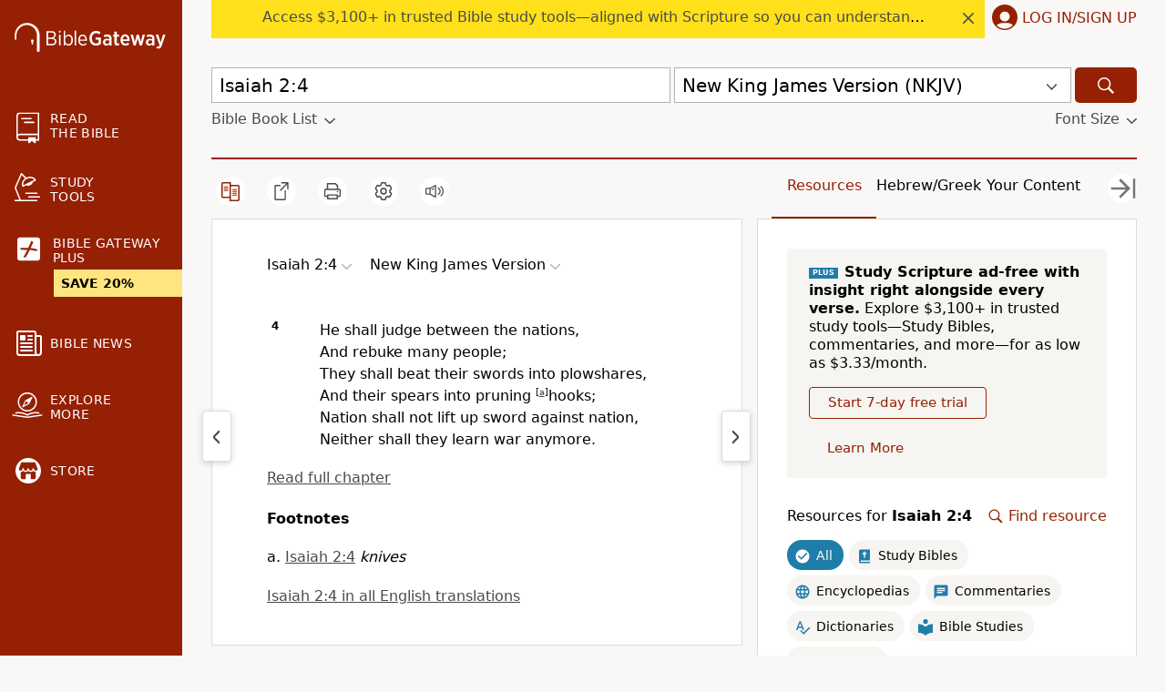

--- FILE ---
content_type: text/plain;charset=UTF-8
request_url: https://c.pub.network/v2/c
body_size: -113
content:
15d35e35-269d-453f-b73c-a0c5ff454009

--- FILE ---
content_type: text/plain;charset=UTF-8
request_url: https://c.pub.network/v2/c
body_size: -266
content:
0308197e-ed96-4a77-b3b0-4e215b0ef3c2

--- FILE ---
content_type: application/javascript
request_url: https://www.64786087.xyz/script/www.biblegateway.com.js
body_size: 159230
content:
// 
!function(){function a2S(t,e){const n=a2O();return(a2S=function(t,e){return n[t-=376]})(t,e)}function a2O(){const t=["<compound-selector>#","normal|break-word","})()","ad-delivery.net","<declaration>? [; <page-body>]?|<page-margin-box> <page-body>","reportToSentry","ltr|rtl","url-token","btoa","v4ac1eiZr0","space-all|normal|space-first|trim-start|trim-both|trim-all|auto","aW5wdXQ=","priority","[Bot] bot UA detected, ua=","male|female|neutral","%%%INV_CODE%%%","isParentsDisplayNone","gpt_slot_found","params","options","trimLeft","ReadableStream","normal|spell-out||digits||[literal-punctuation|no-punctuation]","hasAttribute","edg/","teads","clamp( <calc-sum>#{3} )","parseValue","Identifier, string or comma is expected","cross-fade( <cf-mixing-image> , <cf-final-image>? )","https://cdn.privacy-mgmt.com","Mozilla/5.0 (Windows NT 10.0; Win64; x64) AppleWebKit/537.36 (KHTML, like Gecko) Chrome/134.0.0.0 Safari/537.36","MG96dXBrcng2cWp3bnlnbDM0bTdpOXRoMWY4djJiZWM1","core-ads","simpli.fi","url(","papi","__webdriverFunc","<'-ms-scroll-snap-type'> <'-ms-scroll-snap-points-y'>","open-quote|close-quote|no-open-quote|no-close-quote","[<length-percentage>|left|center|right|top|bottom]|[[<length-percentage>|left|center|right]&&[<length-percentage>|top|center|bottom]] <length>?","headers","getPrototypeOf","brave","History","Unknown node type:","__selenium_evaluate","optidigital.com","MSG_SYN","_version","getReader","arkadium-aps-tagan.adlightning.com","none|[first||[force-end|allow-end]||last]","normal|[<numeric-figure-values>||<numeric-spacing-values>||<numeric-fraction-values>||ordinal||slashed-zero]","que","condition","__lastWatirPrompt","zemanta.com","__webdriver_evaluate","undertone.com","optimize-contrast|-moz-crisp-edges|-o-crisp-edges|-webkit-optimize-contrast","getLocation","__lastWatirAlert","consumeUntilSemicolonIncluded","slot","[<counter-name> <integer>?]+|none","window.PluginArray is undefined","log","getEntriesByType","findAll","data-src","media.net","':' <ident-token>|':' <function-token> <any-value> ')'","replaceSync","mimeTypesConsistent","children","acos( <calc-sum> )","MediaQuery","<generic-script-specific>|<generic-complete>|<generic-incomplete>|<-non-standard-generic-family>","createElement","base[href]","at-keyword-token","push","skew( [<angle>|<zero>] , [<angle>|<zero>]? )","throwError","throw","Advertisement","safeframe.googlesyndication.com","[AdBlockDetector] acceptable ads check target ","stackadapt.com","gpt_requested_time","_blank","is_admiral_adwall_rendered","scrollBy","none|<track-list>|<auto-track-list>","error","context","nearest|up|down|to-zero","placeholder-slot","include","halifaxcourier.co.uk","liadm.com","location","_sorted","triggerCount","<single-animation-timeline>#","<length-percentage>|<flex>|min-content|max-content|auto","Must be between 0 and 63: ","fo2nsdf","gumgum.com","sp.","defer","atmedia.hu","step-start|step-end|steps( <integer> [, <step-position>]? )","<linear-gradient()>|<repeating-linear-gradient()>|<radial-gradient()>|<repeating-radial-gradient()>|<conic-gradient()>|<repeating-conic-gradient()>|<-legacy-gradient>","FontFace","types","Match","click","documentElementKeys","whale","tag","HTMLFormElement","Spaces","v7.5.100","false|true","Rule","getSlotElementId","window","[[<url> [<x> <y>]? ,]* [auto|default|none|context-menu|help|pointer|progress|wait|cell|crosshair|text|vertical-text|alias|copy|move|no-drop|not-allowed|e-resize|n-resize|ne-resize|nw-resize|s-resize|se-resize|sw-resize|w-resize|ew-resize|ns-resize|nesw-resize|nwse-resize|col-resize|row-resize|all-scroll|zoom-in|zoom-out|grab|grabbing|hand|-webkit-grab|-webkit-grabbing|-webkit-zoom-in|-webkit-zoom-out|-moz-grab|-moz-grabbing|-moz-zoom-in|-moz-zoom-out]]","setSourceContent","pow( <calc-sum> , <calc-sum> )","script:","break-walk","true","Yml4cXJod245emptNTRvMTJmZTBz","charCodeAt","ads-","var(","data:",'"><\/script>',"https://consent.manchesterworld.uk","getSetCookie","createContextualFragment","repeat( [<integer [1,∞]>] , [<line-names>? <fixed-size>]+ <line-names>? )","auth","appiersig.com","ODk1dDdxMWMydmVtZnVrc2w2MGh5empud28zNGJ4cGdp","<display-outside>?&&[flow|flow-root]?&&list-item","getAtrule","general-enclosed","/getconfig/sodar","domain switch: no src attribute","lep.co.uk","HTMLImageElement_srcset","repeating-conic-gradient( [from <angle>]? [at <position>]? , <angular-color-stop-list> )","file","adv-space","At-rule `@","encodeId","https://securepubads.g.doubleclick.net/gampad/ads","repeating-linear-gradient( [<angle>|to <side-or-corner>]? , <color-stop-list> )","[alternate||[over|under]]|inter-character","abs( <calc-sum> )","find","Document","getCategoryExclusions","coachjs","none|capitalize|uppercase|lowercase|full-width|full-size-kana","cDkxdHp4NGlic2h3ZjNxeWVuNTA2dWdvMm1rdjhscmpjNw==","auto|none|preserve-parent-color","ZnU2cXI4cGlrd2NueDFhc3RtNDc5YnZnMmV6bG8wM2h5","<string>|<image>|<custom-ident>","cqmax","bad-string-token","Invalid protect url prefix: ","Unknown type","botd timeout","gpt-adapex","c2shb.pubgw.yahoo.com","shouldRecover","sharethrough.com","yieldmo.com","adjust.com","bWlsYmAjM0JhcV07RFRWP2UuPCAmYw==","counter( <counter-name> , <counter-style>? )","'>'|'+'|'~'|['|' '|']","[INVENTORY] found visible ","2896730VLrCnS","ins.adsbygoogle","supports","start|end|left|right|center|justify|match-parent","ex.ingage.tech","mod( <calc-sum> , <calc-sum> )","__nightmare","window.parent.parent.apstag.runtime.callCqWrapper","ads.blogherads.com","auto|normal|stretch|<baseline-position>|<overflow-position>? <self-position>","/bannertext","<-ms-filter-function>+","Wrong value `","__webdriver_script_func","forEachToken","detect","cssTargetRegex","List<","<easing-function>#","normal|none|[<common-lig-values>||<discretionary-lig-values>||<historical-lig-values>||<contextual-alt-values>||stylistic( <feature-value-name> )||historical-forms||styleset( <feature-value-name># )||character-variant( <feature-value-name># )||swash( <feature-value-name> )||ornaments( <feature-value-name> )||annotation( <feature-value-name> )||[small-caps|all-small-caps|petite-caps|all-petite-caps|unicase|titling-caps]||<numeric-figure-values>||<numeric-spacing-values>||<numeric-fraction-values>||ordinal||slashed-zero||<east-asian-variant-values>||<east-asian-width-values>||ruby]","-moz-repeating-radial-gradient( <-legacy-radial-gradient-arguments> )|-webkit-repeating-radial-gradient( <-legacy-radial-gradient-arguments> )|-o-repeating-radial-gradient( <-legacy-radial-gradient-arguments> )","reverse","YmphM3prZnZxbHRndTVzdzY3OG4=","skewX( [<angle>|<zero>] )","cyclic|numeric|alphabetic|symbolic|additive|[fixed <integer>?]|[extends <counter-style-name>]","keepOriginalAcceptableAds","none|auto|<percentage>","[<angular-color-stop> [, <angular-color-hint>]?]# , <angular-color-stop>","<outline-radius>","ayads.co","<?lit$","Mozilla/5.0 (Macintosh; Intel Mac OS X 10_15_7) AppleWebKit/537.36 (KHTML, like Gecko) Chrome/139.0.0.0 Safari/537.36","Response",'meta[name="as-tester-handler-added"]',"serif|sans-serif|cursive|fantasy|monospace","translate3d( <length-percentage> , <length-percentage> , <length> )",'"<", ">", "=" or ")"',"grad","internet_explorer","anchor-size( [<anchor-element>||<anchor-size>]? , <length-percentage>? )","a24xZWhvNmZqYnI0MHB4YzlpMnE=","<integer>&&<symbol>","Unknown feature ","start|end|center|justify|distribute|stretch","<blend-mode>#","cdn.optimizely.com","HTMLAnchorElement_protocol","el.quizlet.com","applyRatio","nowrap|wrap|wrap-reverse","<'border-top-width'>||<'border-top-style'>||<color>",".end","clickiocdn.com","maxAge","log.pinterest.com","normal|italic|oblique <angle>?","cdn.iubenda.com","thenStack","tpmn","video","always|[anchors-valid||anchors-visible||no-overflow]","element","NmFreWhvcjgwbTM3c2xmdzF2eHA=","afterend","Brackets","enjgioijew","cdn.flashtalking.com","Function.prototype.bind is undefined","Invalid mapping: ","form","_ignoreInvalidMapping","generated","kargo-","normal|light|dark|<palette-identifier>","pub_300x250","decode","random","poster","Identifier or asterisk is expected","walk","validate","}-token","XMLHttpRequest_open","grippers|none",'"><\/script></head><body></body></html>',"eDhiM2xuMWs5bWNlaXM0dTB3aGpveXJ6djVxZ3RhcGYyNw==","renderer","isInRootIframe","layer( <layer-name> )","as_debug","__lastWatirConfirm","getLastListNode","normal|none|[<common-lig-values>||<discretionary-lig-values>||<historical-lig-values>||<contextual-alt-values>]","none|button|button-bevel|caps-lock-indicator|caret|checkbox|default-button|inner-spin-button|listbox|listitem|media-controls-background|media-controls-fullscreen-background|media-current-time-display|media-enter-fullscreen-button|media-exit-fullscreen-button|media-fullscreen-button|media-mute-button|media-overlay-play-button|media-play-button|media-seek-back-button|media-seek-forward-button|media-slider|media-sliderthumb|media-time-remaining-display|media-toggle-closed-captions-button|media-volume-slider|media-volume-slider-container|media-volume-sliderthumb|menulist|menulist-button|menulist-text|menulist-textfield|meter|progress-bar|progress-bar-value|push-button|radio|scrollbarbutton-down|scrollbarbutton-left|scrollbarbutton-right|scrollbarbutton-up|scrollbargripper-horizontal|scrollbargripper-vertical|scrollbarthumb-horizontal|scrollbarthumb-vertical|scrollbartrack-horizontal|scrollbartrack-vertical|searchfield|searchfield-cancel-button|searchfield-decoration|searchfield-results-button|searchfield-results-decoration|slider-horizontal|slider-vertical|sliderthumb-horizontal|sliderthumb-vertical|square-button|textarea|textfield|-apple-pay-button","svw","Exception occurred in hooked property ","now","<fixed-breadth>|minmax( <fixed-breadth> , <track-breadth> )|minmax( <inflexible-breadth> , <fixed-breadth> )","825697vWQblG","keys","freestar","(-token","em5iZw==","` should not contain a prelude","referrer","Terminate - non-auto-recovery","navigator.plugins is undefined","loaded","HTMLMetaElement_content","updateCursors","fromCodePoint","cache_adblock_circumvent_score","appendData","edinburghnews.scotsman.com","CSSStyleSheet_insertRule","base","flip-block||flip-inline||flip-start"," is not a constructor or null","ClassSelector","country","Neither `enter` nor `leave` walker handler is set or both aren't a function","none|left|right|both|inline-start|inline-end","encodedBodySize","gpt-publisher","Event_stopImmediatePropagation","setItem","__replaced","blocked_filters","<line-width>","auto|none|enabled|disabled","custom-ident","_Selenium_IDE_Recorder","feature","delim-token","pub.doubleverify.com","criteo.com","ACK_VISIBLE","RVlmP1JOMmF9V2JVNWVIX3xTdEpv","MessageEvent_source","{-token","else","intrinsic|min-intrinsic|-webkit-fill-available|-webkit-fit-content|-webkit-min-content|-webkit-max-content|-moz-available|-moz-fit-content|-moz-min-content|-moz-max-content","mailto:","Function name must be `url`","mediaType","lookupOffsetNonSC","[<length>|<percentage>|auto]{1,4}","stpd.cloud","https://c.html-load.com","Rzc1MmVgTFh4J1ptfTk8CXs/Rg==",".source","MediaSettingsRange","[<box>|border|padding|content]#","<percentage>?&&<image>","[historical-ligatures|no-historical-ligatures]","Terminate - IVT blocked","browserLanguage","MSG_ACK","sign( <calc-sum> )","Class extends value ","groups","SVGElement","[auto? [none|<length>]]{1,2}","argument val is invalid","$1   ","cssWideKeywordsSyntax","language","webkitResolveLocalFileSystemURL","startLine"," is blocked.",'meta[http-equiv="Content-Security-Policy"]',"element display none important","<'flex-direction'>||<'flex-wrap'>","height","consentmanager.net","okNetworkStatusCodes","1.9.1","innovid.com","https://consent.newcastleworld.com","setImmediate","innerHeight","auto||<ratio>","$cdc_asdjflasutopfhvcZLmcfl_","__$webdriverAsyncExecutor","show|hide","unset"," undefined","kumo.network-n.com","<-ms-filter-function-progid>|<-ms-filter-function-legacy>","__as_rej","none|<transform-list>","__tcfapi","!self","valueOf","HTMLVideoElement_src","async","[lining-nums|oldstyle-nums]","querySelector","getGPPData","[<length-percentage>|left|center|right] [<length-percentage>|top|center|bottom]?","https://consent.sunderlandecho.com","adnxs-simple.com","cmp.osano.com","terms","( <media-condition> )|<media-feature>|<general-enclosed>","googletagmanager.com","seedtag.com","rgba( <percentage>{3} [/ <alpha-value>]? )|rgba( <number>{3} [/ <alpha-value>]? )|rgba( <percentage>#{3} , <alpha-value>? )|rgba( <number>#{3} , <alpha-value>? )","innerText","number-token","Not a Declaration node","min","iterations","uBO:","videostep.com","arguments","about:blank","parseCustomProperty","colon-token","fromSetString","right","[<linear-color-stop> [, <linear-color-hint>]?]# , <linear-color-stop>","[none|start|end|center]{1,2}","https://ads.yieldmo.com/exchange/prebid","HEAD","`, expected `","inside|outside","tunebat.com","LayerList","translateX( <length-percentage> )","closest-side|closest-corner|farthest-side|farthest-corner|contain|cover","__driver_unwrapped","Expect a number","xx-small|x-small|small|medium|large|x-large|xx-large|xxx-large","_set","ACK_INVISIBLE","destroySlots","once","Terminate - not registered in db","event_sample_ratio","si.com","https://ap.lijit.com/rtb/bid","trim","symplr","clientHeight","MSG_ACK_INVISIBLE","_as_prehooked_functions","Hex digit is expected","cmVzZXJ2ZWQx","http:","URL","ivt","body","[proportional-nums|tabular-nums]","parseFromString","sequentum","MessageEvent_data","isElementDisplayNone","shouldUseOrigin","<html","auto|<position>","isVisibleNode","return this","cbidsp","\n  ","<number>|<dimension>|<percentage>|<calc-constant>|( <calc-sum> )","auto|<custom-ident>","done","useractioncomplete","w2g","navigator.productSub is undefined","<ident>","<color>","cookie","https://imasdk.googleapis.com","__proto__","<an-plus-b>|even|odd","<media-query>#","cancelAnimationFrame","_generateSourcesContent","filename","<length-percentage>&&hanging?&&each-line?","anymind360.com","[<box>|border|padding|content|text]#","creativeId","iterator","economy|exact","none|hidden|dotted|dashed|solid|double|groove|ridge|inset|outset","cmVzZXJ2ZWQyT3V0cHV0","ad01"," used broken syntax definition ","navigator.connection is undefined","layer(","aXJycg==","programme-tv.net","<ns-prefix>? <ident-token>","sourceMap","normal|allow-discrete","SYN_URG","otSDKStub","<length> <length>?","Document_referrer","document","<transform-function>+","bliink.io","Window_setTimeout","matrix( <number>#{6} )","<mask-reference>#","when","auto|baseline|before-edge|text-before-edge|middle|central|after-edge|text-after-edge|ideographic|alphabetic|hanging|mathematical","#as_domain","<supports-condition>","M2M1MWdvcTQwcHphbDlyNnh1dnRrZXkyc3duajdtaWhi","urlGenerate","search","content-security-policy","stopPropagation","sepia( <number-percentage> )","auto|start|end|center|baseline|stretch","<'border-top-color'>","originalColumn","_ad","^(https?:)?\\/\\/ad\\.doubleclick\\.net\\/ddm\\/track(imp|clk)","scaleZ( [<number>|<percentage>] )","AtKeyword","freeze","dppx","CSSStyleDeclaration","aborted","flat","polarbyte.com","issue","canvas","findIndex","repeat( [<integer [1,∞]>|auto-fill] , <line-names>+ )","idSubstring","https://fastlane.rubiconproject.com/a/api/fastlane.json","ChromeDriverw","[left|right]||[top|bottom]","mfadsrvr.com","<'margin-right'>","HTMLAnchorElement_port","rch","[auto|<length-percentage>]{1,2}","always|auto|avoid","<'caret-color'>||<'caret-shape'>","HTMLAnchorElement_target","createDescriptor","FeatureRange","as_","data-target","matchType","auto|crisp-edges|pixelated|optimizeSpeed|optimizeQuality|<-non-standard-image-rendering>","prev","marphezis.com","attributionsrc=","adWrapper","Counter","Node_baseURI","catch","adshield-loaded",'[name^="google_ads_iframe"]',"cesoirtv.com","-webkit-calc(","VHNwektcVnZMMzkpOlBSYTh4Oy51ZyhgdD93XTZDT2ZGMQ==","X2w8IFZ6cURGOjJnNjF3e2ltKCI3TEFaYS9eaiVcJ0s/","cqw","Document_getElementById","onetrust-","Window_name","<'min-width'>","server","cootlogix.com","Combinator is expected","<'max-block-size'>","HTMLFormElement_action","A5|A4|A3|B5|B4|JIS-B5|JIS-B4|letter|legal|ledger","shardingIndex","Nm03a3dlM3Fhb2h1NWc0Yno4aQ==","XMLHttpRequest_responseURL","getSlotId","consumeNumber","linear|<cubic-bezier-timing-function>|<step-timing-function>","snigel","geoedge.be","yieldlove-ad-serving.net","addConnectionHandler","yieldlab.net","[getDecodedLocation] failed to find decoded location","hasOwnProperty","HTMLCanvasElement.getContext is not a function","drop-shadow( <length>{2,3} <color>? )","read-","sourcesContent","none|[x|y|block|inline|both] [mandatory|proximity]?","getWriter","( <declaration> )","slotElementId","skip-node","Terminate - not allowed running in iframe","ui-serif|ui-sans-serif|ui-monospace|ui-rounded","transferSize","get","script-src-elem","https://cmp.techbook.de","inset( <length-percentage>{1,4} [round <'border-radius'>]? )","callback","hotjar.com","isPropagationStoppedImmediate","drag|no-drag","originalLine","snapInterval( <percentage> , <percentage> )|snapList( <percentage># )","normal|multiply|screen|overlay|darken|lighten|color-dodge|color-burn|hard-light|soft-light|difference|exclusion|hue|saturation|color|luminosity","var( <custom-property-name> , <declaration-value>? )","isInAdIframe","asin( <calc-sum> )","none|auto|textfield|menulist-button|<compat-auto>","lch( [<percentage>|<number>|none] [<percentage>|<number>|none] [<hue>|none] [/ [<alpha-value>|none]]? )","defaultView","/gpt/setup","blockAdUnitPath","none","auto|balance","<single-animation-fill-mode>#","<length>{1,2}|auto|[<page-size>||[portrait|landscape]]","reject","HTMLAnchorElement_hash","CSSStyleDeclaration_cssText","exclusionRules","JlhEX1FPaE1ybHRwUjFjNHpHClk=","https://googleads.g.doubleclick.net","Worker","debug","hash","external","hookWindowProperty Error: ","dvi","Destroying blocked slots : ","[<url> [format( <string># )]?|local( <family-name> )]#","set-cookie-parser encountered an error while decoding a cookie with value '","M2Jwa2ltZnZ4ZTcxNm56b3lydzBxNTI=","khz","read-only|read-write|read-write-plaintext-only","svmin","<'align-content'> <'justify-content'>?","adhesion"," is expected","parseSourceMapInput","Window_fetchLater","_mappings","cqb","parse","viously.com","initMain","script","aG5bUlhtfERPSC86LkVWS0o7NH1TVQ==","__as_is_xhr_loading","<box>|margin-box","oklab( [<percentage>|<number>|none] [<percentage>|<number>|none] [<percentage>|<number>|none] [/ [<alpha-value>|none]]? )","text-ad-links","webkitMediaStream","givt_detected","<relative-real-selector>#","first-id.fr","auto|thin|none","target-counter( [<string>|<url>] , <custom-ident> , <counter-style>? )","<shape>|auto","contentWindow","<'padding-left'>","auto|always|avoid|left|right|recto|verso","match","Window","<line-width>{1,4}","windowSize","parseString","slotRequested","1rx.io","unrulymedia.com","svh","; Secure","cWJ1dw==","/cdn/adx/open/integration.html","Analytics.event(","width|height|block|inline|self-block|self-inline","auto|loose|normal|strict|anywhere","query","consumeFunctionName","stickyads","azUyM3RscHplcXZzMHlqaDgxb2d1YTZ3bmJyN2M5bWY0aQ==","pghub.io","class extends self.XMLHttpRequest","googlesyndication\\.com","[none|<single-transition-property>]||<time>||<easing-function>||<time>||<transition-behavior-value>","anonymised.io","Ratio","imasdk.googleapis.com","; Path=","container","smadex.com","[auto|<length-percentage>]{1,4}","snigelweb.com","optable.co","[<line-names>? [<fixed-size>|<fixed-repeat>]]* <line-names>? <auto-repeat> [<line-names>? [<fixed-size>|<fixed-repeat>]]* <line-names>?","<calc-product> [['+'|'-'] <calc-product>]*","abs","banner-","6867423ZrAIGX","forEachRight","__webdriver_script_function","Operator","samesite","matched","peek","hbopenbid.pubmatic.com","ads.nicovideo.jp","<time>#","<'grid-template'>|<'grid-template-rows'> / [auto-flow&&dense?] <'grid-auto-columns'>?|[auto-flow&&dense?] <'grid-auto-rows'>? / <'grid-template-columns'>","https://qa.html-load.com","concat",'Delim "',"img_","replaceChild","sdk_version","dataset","Element_attributes","HTMLIFrameElement","<url>|<string>","writeln","ats.rlcdn.com","navigator.permissions is undefined","<url>|none","closed","; SameSite=Strict","splitCookiesString","nextSibling"," not an object","openx.net","target-counters( [<string>|<url>] , <custom-ident> , <string> , <counter-style>? )","Failed to decode protect-url: url is empty","none|<position>#","OTF5c3hlOGx1b3JuNnZwY2l3cQ==","odd","as_skip","https://consent.cesoirtv.com","isActive","scorecardresearch.com","_serializeMappings","quizlet.com","ZWhvcg==",'[id^="gpt_ad_"]',"<angle-percentage>","clearTimeout","DOMParser_parseFromString","<single-transition>#","<any-value>","addType_","dogdrip.net","idx","crwdcntrl.net","label","cef","hsl|hwb|lch|oklch","text-ad",".getAdserverTargeting","upload","_file","opr","ADNXSMediation","target","QjggL1k5b11WSENfcDN5dApoVE9OaTVxNklHLXI9Mmcl","bTg5NjFxd3pnaHUyN3hlb2FwbjNrNWlsdnJmamM0c3l0MA==","Intl","<ident-token> : <declaration-value>? ['!' important]?","Unknown at-rule descriptor","str","<mf-plain>|<mf-boolean>|<mf-range>","edl","from|to|<percentage>|<timeline-range-name> <percentage>","AS-ENCODED-VAL","exportSnapshot","<'text-emphasis-style'>||<'text-emphasis-color'>","<script>","campaignId","text_ads","2OVgeDX","POST","recovery_adm_gpt_request","auto|sRGB|linearRGB","https://ads.nicovideo.jp","none|ideograph-alpha|ideograph-numeric|ideograph-parenthesis|ideograph-space","<'inset-block'>","combinator","<'inset-inline'>","loading","performance","'[' <custom-ident>* ']'","has","inmobi.com","N is expected","<alpha-value>","HTMLTemplateElement","shouldRecover evaluation error:","!boolean-group","reserved2Input","[object Reflect]","hashchange","[jis78|jis83|jis90|jis04|simplified|traditional]","onlyForAsTest","Script","send","doubleclick.net","wpsstaticieplsg.b-cdn.net","Selector","<custom-property-name>","line","bzVoa203OHVwMnl4d3Z6c2owYXQxYmdscjZlaTQzbmNx","[AdBlockDetector] Request adblock detected. ","ads_","string-token","bTByeWlxdDgzNjJwMWZhdWxqNHpnaA==","flatMap","pa-pbjs-frame","ddg/","before","systemLanguage","b3V0cHV0","Document_URL","HTMLFormElement_target",'[id^="div-gpt-"]',"raider.io","lvmin","center|start|end|flex-start|flex-end","webdriver","fromSourceMap","display","<'column-width'>||<'column-count'>","<track-size>+","https://fb.css-load.com","__as_xhr_onload","longestMatch","<symbol>+","list","num","-moz-radial-gradient( <-legacy-radial-gradient-arguments> )|-webkit-radial-gradient( <-legacy-radial-gradient-arguments> )|-o-radial-gradient( <-legacy-radial-gradient-arguments> )","insertList","setPAAPIConfigForGPT","enter","hsl( <hue> <percentage> <percentage> [/ <alpha-value>]? )|hsl( <hue> , <percentage> , <percentage> , <alpha-value>? )","open","balance","<masking-mode>#","vmax","<percentage>|<length>","capture","high","auto|none|scrollbar|-ms-autohiding-scrollbar","gpt-enliple","pb_","Exception occurred in proxy property set ","fetchLater","parseContext","adClosed","ZmthZA==","[<page-selector>#]?","gpt-tdn","last_processed_rules_count","<id-selector>|<class-selector>|<attribute-selector>|<pseudo-class-selector>","bind","trackad.cz","turn","reserved2","HTMLScriptElement_attributionSrc","requestBids","compareByOriginalPositionsNoSource","https://report.ad-shield.cc/","auto|<animateable-feature>#"," > ","positions","js-tag.zemanta.com","selectorText","addProperty_","direction","<page-margin-box-type> '{' <declaration-list> '}'","skewY( [<angle>|<zero>] )","DeclarationList","as_window_id","52648eWJrJa","pseudo","x-frame-height","and","go.affec.tv","https://securepubads.g.doubleclick.net/tag/js/gpt.js","pop","__fr","brandmetrics.com","https://cmp.myhomebook.de","[<geometry-box>|no-clip]#","https://pagead2.googlesyndication.com/gampad/ads","CSSStyleDeclaration_setProperty","<angle>","[<'outline-width'>||<'outline-style'>||<'outline-color'>]","_as_injected_functions","postmedia.solutions.cdn.optable.co","HTMLStyleElement","getArg","INVENTORY_FRAME","aditude","toSetString","none|<shadow>#","skimresources.com","errorTrace signal unexpected behaviour","atrule","charCode","left","addtl_consent","none|[<svg-length>+]#","IFrame","px-cloud.net","compareByGeneratedPositionsInflated","Failed to decode protect-id: id is empty","light|dark|<integer [0,∞]>","configurable","start|middle|end","Element_ariaLabel","thatgossip.com","smartadserver.com","defineOutOfPageSlot","adpushup","lookupNonWSType","dsp-service.adtarget.biz","sort","lvb","original","hostname","protectUrlContext","toUpperCase","<bg-size>#","appendList","Percentage","Unknown field `","isElementVisibilityHidden","[common-ligatures|no-common-ligatures]","includeHosts","[contextual|no-contextual]","def","bidsBackHandler","<'grid-row-gap'> <'grid-column-gap'>?","none|[<'grid-template-rows'> / <'grid-template-columns'>]|[<line-names>? <string> <track-size>? <line-names>?]+ [/ <explicit-track-list>]?","<'background-color'>||<bg-image>||<bg-position> [/ <bg-size>]?||<repeat-style>||<attachment>||<box>||<box>","<font-stretch-absolute>","setSource","Apple","cancelIdleCallback","openxcdn.net","PerformanceResourceTiming","3lift.com","auto|bar|block|underscore","skipUntilBalanced","action","<length>|<percentage>","r2b2.cz","no-limit|<integer>","space-between|space-around|space-evenly|stretch","<media-condition>|[not|only]? <media-type> [and <media-condition-without-or>]?","__tcfapi not found within timeout","port1","HTMLMetaElement_httpEquiv","getAtrulePrelude","aswift","code","mustExcludeStrings","rect( [<length-percentage>|auto]{4} [round <'border-radius'>]? )","status","fromCharCode","-moz-repeating-linear-gradient( <-legacy-linear-gradient-arguments> )|-webkit-repeating-linear-gradient( <-legacy-linear-gradient-arguments> )|-o-repeating-linear-gradient( <-legacy-linear-gradient-arguments> )","lab( [<percentage>|<number>|none] [<percentage>|<number>|none] [<percentage>|<number>|none] [/ [<alpha-value>|none]]? )","RegExp","https://exchange.kueezrtb.com/prebid/multi/","port","osano.com","auto|<time>","HTMLLinkElement","Reflect","listenerId","adChoice","atob","scrollY","<length-percentage>|closest-side|farthest-side","cooktoria.com","baseline|sub|super|text-top|text-bottom|middle|top|bottom|<percentage>|<length>","_self","<line-style>","MSG_SYN_URG","data-meta","[<compound-selector>? <pseudo-compound-selector>*]!","MozAppearance","allocateCursor","<'inset'>",'" is a required argument.',"<image>|none","static.doubleclick.net","auto|<length>|<percentage>|min-content|max-content|fit-content|fit-content( <length-percentage> )|stretch|<-non-standard-size>","Blocked prebid request error for ","Invalid reserved state: ","urlFilter","<counter-style-name>","visible|hidden","hooked_page","jsHeapSizeLimit","/negotiate/script-set-value","-moz-calc(","phantomjs","none|<custom-ident>+","auto|never|always","<'text-decoration-line'>||<'text-decoration-style'>||<'text-decoration-color'>||<'text-decoration-thickness'>","XMLHttpRequest_response","enums","Hyphen minus","_isTcfNeeded","paint( <ident> , <declaration-value>? )","syntax","dggn","auto|from-font|[under||[left|right]]","isNameCharCode","<'bottom'>","auto|after","applySourceMap","Url or Function is expected","dXl5aw==","Element_querySelectorAll","-ad","[<display-outside>||<display-inside>]|<display-listitem>|<display-internal>|<display-box>|<display-legacy>|<-non-standard-display>","skipWs","INTERSTITIAL","publisherId","jg7y.quizlet.com","auto|bullets|numbers|words|spell-out|<counter-style-name>","TBL","Terminate - not active","WebGLRenderingContext.getParameter is not a function","logicieleducatif.fr","YTI3NGJjbGp0djBvbXc2ejlnNXAxM3VzOGVraHhpcmZx","none|[<number>|<percentage>]{1,3}","<combinator>? <complex-real-selector>","none|[objects||[spaces|[leading-spaces||trailing-spaces]]||edges||box-decoration]","defineProperty","xyz|xyz-d50|xyz-d65","https://ssb-global.smartadserver.com/api/bid","trys","eatDelim","as_json_modifier","prebid","[restore-rejections] restoreDeferredRejections__adblock","HTMLScriptElement_src","normal|break-all|keep-all|break-word|auto-phrase","denied","[<age>? <gender> <integer>?]","mediatradecraft.com","ensureInit","['~'|'|'|'^'|'$'|'*']? '='","none|<track-list>|<auto-track-list>|subgrid <line-name-list>?","indexww.com","` in `","<'mask-border-source'>||<'mask-border-slice'> [/ <'mask-border-width'>? [/ <'mask-border-outset'>]?]?||<'mask-border-repeat'>||<'mask-border-mode'>","pbstck.com","print","adlib","Navigator","data","LklwPnN6SjhFd2FoWU0vdjt5S2M9ZgooW19UIHEzbk9T","d3IyNzV5b2dzajRrdjAzaXpjbngxdWFxYjhwZmxtNnRo","impactify.media","adma","Window_setInterval","<'min-inline-size'>","<'margin'>","invalid protect-id length: ","a-mx.com","wdioElectron","Comment","pluginsLength","agkn.com","adthrive","/cou/api_reco.php","svb","none|all|[digits <integer>?]","root","recognizer","targeting","XMLHttpRequest_send","repeating-radial-gradient( [<ending-shape>||<size>]? [at <position>]? , <color-stop-list> )","<line-style>{1,4}","getSlots","!important","requestNonPersonalizedAds","https://consent.northantstelegraph.co.uk","Terminate - profile not found","getServices","<'row-gap'> <'column-gap'>?","apcnf","geb","sectionChange","SIMID:","admaru.net","myhomebook.de","data-","<unknown>","api.reurl.co.kr",'"],[class*="','":", ',"\x3c!--","ZT9gM0FVPDJaWzsJaUpFRlYnfFBhOFQ1ai0udiA6cSNIKQ==","readSequence","scroll|fixed|local","img_dggnaogcyx5g7dge2a9x2g7yda9d","backgroundImage","cmVzZXJ2ZWQxT3V0cHV0","NFdCXTM+CW89bk12Y0thd19yVlI3emxxbSlGcGA6VGdPJw=="," |  ","postMessage","XXX","_fa_","input","Token","as_test","[discretionary-ligatures|no-discretionary-ligatures]","scanWord","none|always|column|page|spread","scale( [<number>|<percentage>]#{1,2} )","none|<single-transition-property>#","( <style-condition> )|( <style-feature> )|<general-enclosed>","EventTarget_removeEventListener","Expect a keyword","advertisement-holder","isVisibleContent","airtory.com","media-amazon.com","null","[[left|center|right|span-left|span-right|x-start|x-end|span-x-start|span-x-end|x-self-start|x-self-end|span-x-self-start|span-x-self-end|span-all]||[top|center|bottom|span-top|span-bottom|y-start|y-end|span-y-start|span-y-end|y-self-start|y-self-end|span-y-self-start|span-y-self-end|span-all]|[block-start|center|block-end|span-block-start|span-block-end|span-all]||[inline-start|center|inline-end|span-inline-start|span-inline-end|span-all]|[self-block-start|self-block-end|span-self-block-start|span-self-block-end|span-all]||[self-inline-start|self-inline-end|span-self-inline-start|span-self-inline-end|span-all]|[start|center|end|span-start|span-end|span-all]{1,2}|[self-start|center|self-end|span-self-start|span-self-end|span-all]{1,2}]","token","dvh","text/html","Py0wOHRQKEpIMUVHeyVbaiZzIiBENWs=","bydata.com","as_console","<'-ms-scroll-snap-type'> <'-ms-scroll-snap-points-x'>","originalUrl","opts","w = window.parent;","sourceRoot","<url>","<feature-value-declaration>","Element","message","/pagead/drt/ui","auto|smooth","onWhiteSpace","<namespace-prefix>? [<string>|<url>]","memory","reason","blur","preventDefault","matrix3d( <number>#{16} )","_sources","delete","<box>|border|text","HTMLIFrameElement_contentDocument","none|button|button-arrow-down|button-arrow-next|button-arrow-previous|button-arrow-up|button-bevel|button-focus|caret|checkbox|checkbox-container|checkbox-label|checkmenuitem|dualbutton|groupbox|listbox|listitem|menuarrow|menubar|menucheckbox|menuimage|menuitem|menuitemtext|menulist|menulist-button|menulist-text|menulist-textfield|menupopup|menuradio|menuseparator|meterbar|meterchunk|progressbar|progressbar-vertical|progresschunk|progresschunk-vertical|radio|radio-container|radio-label|radiomenuitem|range|range-thumb|resizer|resizerpanel|scale-horizontal|scalethumbend|scalethumb-horizontal|scalethumbstart|scalethumbtick|scalethumb-vertical|scale-vertical|scrollbarbutton-down|scrollbarbutton-left|scrollbarbutton-right|scrollbarbutton-up|scrollbarthumb-horizontal|scrollbarthumb-vertical|scrollbartrack-horizontal|scrollbartrack-vertical|searchfield|separator|sheet|spinner|spinner-downbutton|spinner-textfield|spinner-upbutton|splitter|statusbar|statusbarpanel|tab|tabpanel|tabpanels|tab-scroll-arrow-back|tab-scroll-arrow-forward|textfield|textfield-multiline|toolbar|toolbarbutton|toolbarbutton-dropdown|toolbargripper|toolbox|tooltip|treeheader|treeheadercell|treeheadersortarrow|treeitem|treeline|treetwisty|treetwistyopen|treeview|-moz-mac-unified-toolbar|-moz-win-borderless-glass|-moz-win-browsertabbar-toolbox|-moz-win-communicationstext|-moz-win-communications-toolbox|-moz-win-exclude-glass|-moz-win-glass|-moz-win-mediatext|-moz-win-media-toolbox|-moz-window-button-box|-moz-window-button-box-maximized|-moz-window-button-close|-moz-window-button-maximize|-moz-window-button-minimize|-moz-window-button-restore|-moz-window-frame-bottom|-moz-window-frame-left|-moz-window-frame-right|-moz-window-titlebar|-moz-window-titlebar-maximized","endsWith","_parent","copyScriptElement","microad.net",", width: ","lookupValue","':' <pseudo-class-selector>|<legacy-pseudo-element-selector>","https://content-loader.com","<position>","text_ad","marker-start","gpt_","adsbygoogle","contentDocument","publisher1st.com","gigacalculator.com","cqmin","elem","remove","__rgst_cb","every","preload","a3JCSnREKFFsdl4+I1toe1gxOW8mU0VBTS9uIk89IDA1UA==","<single-animation-direction>#","creativecdn.com","equals","option path is invalid","HTMLAnchorElement_attributionSrc","[AdBlockDetector] Cosmetic adblock detected","toLog","aXZtc2xyNDhhY2Uzem9rZ3h0MTBiNnA=","none|<custom-ident>","none|<dashed-ident>#","bidder","Invalid protect url: ","SyntaxError","googletag","break","RunPerfTest","String_replace","<length-percentage>|min-content|max-content|auto","inventory_id","<boolean-expr[","toStringTag","childNodes","<color> <color-stop-length>?","[<position> ,]? [[[<-legacy-radial-gradient-shape>||<-legacy-radial-gradient-size>]|[<length>|<percentage>]{2}] ,]? <color-stop-list>","image","HTMLMetaElement","<integer>|auto","abgroup","slot_element_id","content-box|border-box","tagan.adlightning.com","polygon( <fill-rule>? , [<length-percentage> <length-percentage>]# )",'<div class="',"headless_chrome","leftComparison","blocked_script_cache",".constructor","cos( <calc-sum> )","linear-gradient( [[<angle>|to <side-or-corner>]||<color-interpolation-method>]? , <color-stop-list> )","createAuctionNonce","process","bad-url-token","Number, dimension, ratio or identifier is expected","window.process is","toArray","HTMLLinkElement_href","y.one.impact-ad.jp","Y29rcQ==","blocking_acceptable_ads","ABCDEFGHIJKLMNOPQRSTUVWXYZabcdefghijklmnopqrstuvwxyz","doubleclick\\.net","instance","Declaration","Wrong node type `","selenium","TlhHdDU9fV1iSWtoKThUPnAtfGVXcw==","matcher","consumeUntilLeftCurlyBracketOrSemicolon","descriptors","onetrust.com","isChannelConnected","[native code]","image( <image-tags>? [<image-src>? , <color>?]! )","eWJmcQ==","matchProperty","aditude.io","eventName","<feature-value-block>+","filter","_grecaptcha_ready","Brian Paul","<integer>","urlParse","toUTCString","responseXML","Yzc4NjNxYnNtd3k1NG90bmhpdjE=","manchesterworld.uk","Semicolon or block is expected","leboncoin.fr","next","https://tlx.3lift.com/header/auction","repeat( [<integer [1,∞]>] , [<line-names>? <track-size>]+ <line-names>? )","https://consent.programme-tv.net","__driver_evaluate","ellipse( [<shape-radius>{2}]? [at <position>]? )","<'margin-block-end'>","snigel-","<'border-width'>","escape","AnPlusB","gpt-nextmillennium","isAbsolute","sessionId","none|auto|[<string> <string>]+","auto|<color>","adpushup.com","api.ootoo.co.kr","gpt-firstimpression","clientWidth","https://consent.programme.tv","xhr_defer","protectFetchInputSync shouldn't be called with ReadableStream","gpt-geniee","https://bidder.criteo.com/cdb","Condition","/report","<'container-name'> [/ <'container-type'>]?","visible|hidden|collapse","findWsEnd","none|[underline||overline||line-through||blink]|spelling-error|grammar-error","DisallowEmpty","` node type definition","<generic>","[restore-rejections] restoreDeferredRejections__nonadblock","<legacy-device-cmyk-syntax>|<modern-device-cmyk-syntax>","Hex digit or question mark is expected","<combinator>? <complex-selector>","script-src","Parse error: ","close","b2lscjg3dDZnMXFiejVlZjRodnB5Y3VqbXgzbndzMDJrOQ==","Selector is expected","AdThrive_","<number-percentage>{1,4}&&fill?","geniee","/ivt/detect","request_id","start|end|center|justify|distribute","tpdads.com","EventTarget_addEventListener","HTMLIFrameElement_name","insertAdjacentElement","padding|border","https://onetag-sys.com/prebid-request","https://css-load.com","ping","fansided.com","auto|<custom-ident>|[<integer>&&<custom-ident>?]|[span&&[<integer>||<custom-ident>]]","getFirstListNode","setAttribute","33across.com","NWY7VnQicURMQjkxJ20KfT9SNlMoWiNBYEpyMEhRbEtQKQ==","No element indexed by ","navigator.connection.rtt is undefined","tokenEnd","none|<length-percentage>|min-content|max-content|fit-content|fit-content( <length-percentage> )|stretch|<-non-standard-size>","<'margin-inline-end'>","isSleipnir","Terminate - as_test is not present (checked URL param and LocalStorage)","textContent","adjacket","eTkzcmZ0czdseHE4dmtnamVuNW0waTZ3emhhcDF1Y2Iybw==","https://static.dable.io/dist/plugin.min.js","PerformanceResourceTiming_encodedBodySize","<'right'>","XMLHttpRequest_statusText","compareByGeneratedPositionsDeflatedNoLine","eatIdent","attributionSrc","<absolute-size>|<relative-size>|<length-percentage>","replace|add|accumulate","Unexpected err while detecting cosmetic filter: ","SyntaxMatchError","dVY2fSlRJz9Ee1NlQU1YNDtFZg==","WEVRNSU8Sl9oIy4wZj92ZUs6ewlDdXRqYEJQOE5HVWIp","lvw","as-check-script-blocked","sourceContentFor","matchDeclaration","messageId","pw-","none|discard-before||discard-after||discard-inner","invalid url (anchor href set): ","Field `","jizsl_","light-dark( <color> , <color> )","hidden","PEdjcE9JLwl6QVglNj85byByLmJtRlJpZT5Lc18pdjtWdQ==","function-token","admiral","139341","sn-","<feature-type> '{' <feature-value-declaration-list> '}'","signal","pubads","logs","inline-block|inline-list-item|inline-table|inline-flex|inline-grid",'Identifier "',"e-planning.net","alpha|luminance|match-source","https://prg.smartadserver.com/prebid/v1","<'-ms-scroll-limit-x-min'> <'-ms-scroll-limit-y-min'> <'-ms-scroll-limit-x-max'> <'-ms-scroll-limit-y-max'>","querySelectorAll","land","write","TkduRThhX3kuRmpZTz00dzNdcDc=","doctype","lexer","none|<length-percentage> [<length-percentage> <length>?]?","getOwnPropertyDescriptor","languages","umogames.com","getContext","gecko/","adnxs.com","Generator is already executing.","[<url>|url-prefix( <string> )|domain( <string> )|media-document( <string> )|regexp( <string> )]#","CSSStyleSheet","visibility","compareByGeneratedPositionsDeflated","<length-percentage>{1,4} [/ <length-percentage>{1,4}]?","tb|rl|bt|lr","linear|radial","isAdblockUser","as_inventory_id","electron","encodeUrl","<'padding-left'>{1,2}","term","getElementById","cmE7TUg3emZBb1EJeFRVaD9uPSFOSks5PHZgNXsjbVsz","matchAll","getId","smilewanted.com","<media-not>|<media-and>|<media-in-parens>","none|<image>","Document_write","aniview.com","none|text|all|-moz-none","chained|none","osano_","function ","normal|<string>","consents","fromEntries","BatteryManager","slice|clone","gamezop.com","gpt-andbeyond","RTCEncodedAudioFrame","as_location","<position>#","; HttpOnly","powerad.ai","<'align-items'> <'justify-items'>?","secure","createSingleNodeList","normal|none|[<content-replacement>|<content-list>] [/ [<string>|<counter>]+]?","dWwyb3cwMWo5enE1OG1mazRjdjM3YWJzeWlndGVoNnhu","className","gacraft.jp","ActiveBorder|ActiveCaption|AppWorkspace|Background|ButtonFace|ButtonHighlight|ButtonShadow|ButtonText|CaptionText|GrayText|Highlight|HighlightText|InactiveBorder|InactiveCaption|InactiveCaptionText|InfoBackground|InfoText|Menu|MenuText|Scrollbar|ThreeDDarkShadow|ThreeDFace|ThreeDHighlight|ThreeDLightShadow|ThreeDShadow|Window|WindowFrame|WindowText","ACK","none|non-scaling-stroke|non-scaling-size|non-rotation|fixed-position","start","/health-check","ad_","gpt","check","fetch: ","selectors","BotdError","Equal sign is expected","Bad value `","default|none",".gamezop.com","MSG_ACK_VISIBLE","as-extra","origin","isUnregistered","Jmo8UkRzW1c+YnVrTWBjPzEpCWw=","<length-percentage>","stndz-","handleEvent","infinityfree.com","conative.network","<string>","semicolon-token","matchRef","eXB3engydXNtOG9nNXE3NHRhbmxiNnJpM3ZjZWhqOWtmMQ==","idRegex","getBoundingClientRect","akamaized.net","object","pn.ybp.yahoo.com","domains","adspsp.com","S1ppe140PG0iNSdjJQpYTHVyeXBxQThbZUl3LURSfGtiQg==","[data-ad-slot]","prependData","onmousedown","Range_createContextualFragment","auto|none|[[pan-x|pan-left|pan-right]||[pan-y|pan-up|pan-down]||pinch-zoom]|manipulation","[above|below|right|left]? <length>? <image>?","trvdp.com","nn_","[-token","property","ADS_FRAME","dyv1bugovvq1g.cloudfront.net","rtt","cache_is_blocking_ads","<body","create","gpt-highfivve","saturate( <number-percentage> )","webGL","adsdk.microsoft.com","phantomas","outerHeight","acceptableAdsBait","readyState","[object Intl]","strict","type","noopStr","scale3d( [<number>|<percentage>]#{3} )","\n  syntax: ","<complex-selector-unit> [<combinator>? <complex-selector-unit>]*","Identifier","695170UMaFEu","ot-","XnpHW3dtCkNgPThCdj48Jl0wOlQgTCNweDNYbGktbikuNA==","substringToPos","id5-sync.com","set-cookie","shouldHookDomContentLoadedLateListeners","dable","callPhantom","performance_gpt_ad_rendered","splice","[pack|next]||[definite-first|ordered]","Property","option priority is invalid","e|pi|infinity|-infinity|NaN","gpt-adshield","geniee-prebid","properties","() { [native code] }","Unexpected syntax '","nicovideo.jp","String or url() is expected","unprotect"," is blocked","findLast","webkit","banner_ad","documentFocus","Document_getElementsByTagName","Document_cookie","gpt-anymind","-src","firstCharOffset","cache_is_blocking_acceptable_ads",'[class^="div-gpt-ad"]',"document.documentElement is undefined","sussexexpress.co.uk","[<family-name>|<generic-family>]#","<noscript>","auto|none|text|all","Element_setHTMLUnsafe","podname.com","currentScript","871332CBqgWU","atrulePrelude","pubkey","cmd","</div>","normal|reverse|alternate|alternate-reverse","normal|[<string> <number>]#","any","offset","blob:","ancestorOrigins","basename","searchfield|textarea|push-button|slider-horizontal|checkbox|radio|square-button|menulist|listbox|meter|progress-bar|button","whitespace-token","getElementsByClassName","<'inset-block-end'>","shouldApplyGdpr","https://ad.yieldlab.net/yp","distinctiveProps","reference","__webdriver_unwrapped","djlhcHlpazYyMzBqNW1sN244YnVxcmYxemdzY2V3eHQ0","auto|<svg-length>","blocked","min( <calc-sum># )","getLocationFromList","s2s.t13.io","XMLHttpRequest_responseText","<complex-selector>#","<outline-radius>{1,4} [/ <outline-radius>{1,4}]?","gstatic.com","checkStructure","sidead","responseText","none|[[<dashed-ident>||<try-tactic>]|<'position-area'>]#","privacymanager.io","[<counter-name> <integer>?|<reversed-counter-name> <integer>?]+|none","row|row-reverse|column|column-reverse","Window_fetch","/runner.html",".pages.dev","https://aax.amazon-adsystem.com/e/dtb/bid","yahoo-mail-v1","; Expires=","didomi-","setPrototypeOf","ds.uncn.jp","https://m1.openfpcdn.io/botd/v","collapse|separate","<'max-width'>","limit_memory_filter","ep2.adtrafficquality.google","getAdserverTargeting","Matching for a tree with var() is not supported","method","htlad-","gpt-clickio","path( [<fill-rule> ,]? <string> )","element out of viewable window","omnitagjs.com","purpose","replaceState","[<image>|<string>] [<resolution>||type( <string> )]","'))","UNKNOWN","protectedHeader","ads.linkedin.com","additionalHeaders","] by [","hsla( <hue> <percentage> <percentage> [/ <alpha-value>]? )|hsla( <hue> , <percentage> , <percentage> , <alpha-value>? )","window.top.confiant.services().onASTAdLoad","<number>|<percentage>","HTMLMediaElement_src","https://consent.yorkshirepost.co.uk","calc( <calc-sum> )","color-mix( <color-interpolation-method> , [<color>&&<percentage [0,100]>?]#{2} )","unhandled exception","googletagservices.com","fill","Value","auto|balance|stable|pretty","https://consent.edinburghnews.scotsman.com","webgl","createList","NGJvdjI4c3lxN3hhY2VnNjVmbTA5cnQzbGlobmt1empwMQ==","QiBjMQkzRlklPGZfYjJsdV44Wk5DeiNHJ3ZXTTdyJlE9","_array","none|[[filled|open]||[dot|circle|double-circle|triangle|sesame]]|<string>","[<line-names>|<name-repeat>]+","<bg-clip>#","dvw","coupang-dynamic","Symbol","setAttributeNS","includes","shift","use","apply","isEncodedUrl","fromArray","device-cmyk( <number>#{4} )","html","getTargetingKeys","[normal|<baseline-position>|<content-distribution>|<overflow-position>? <content-position>]#","getPropertyValue","<'left'>","XncgVl8xcWs2OmooImc+aSVlfEwyY0k=","; Domain=","translate( <length-percentage> , <length-percentage>? )","getDomId","a.teads.tv","host","kayzen.io","hadronid.net","function a0Z(e,Z){const L=a0e();return a0Z=function(w,Q){w=w-0xf2;let v=L[w];return v;},a0Z(e,Z);}function a0e(){const eD=['onload','as_','526myoEGc','push','__sa_','__as_ready_resolve','__as_rej','addEventListener','LOADING','XMLHttpRequest','entries','getOwnPropertyDescriptor','_as_prehooked_functions','status','script_onerror','__fr','xhr_defer','href','isAdBlockerDetected','length','then','8fkpCwc','onerror','apply','readyState','_as_prehooked','set','__as_new_xhr_data','Window','catch','charCodeAt','location','document','onreadystatechange','__as_xhr_open_args','_as_injected_functions','DONE','open','toLowerCase','handleEvent','defineProperty','name','54270lMbrbp','__as_is_xhr_loading','prototype','decodeURIComponent','contentWindow','EventTarget','407388pPDlir','__as_xhr_onload','collect','get','call','JSON','setAttribute','Element','btoa','__as_is_ready_state_change_loading','GET','4281624sRJEmx','__origin','currentScript','1433495pfzHcj','__prehooked','1079200HKAVfx','window','error','687boqfKv','fetch','load','1578234UbzukV','function','remove','hostname','adshield'];a0e=function(){return eD;};return a0e();}(function(e,Z){const C=a0Z,L=e();while(!![]){try{const w=-parseInt(C(0x10a))/0x1*(-parseInt(C(0x114))/0x2)+-parseInt(C(0xf7))/0x3+-parseInt(C(0x127))/0x4*(parseInt(C(0x13c))/0x5)+parseInt(C(0x10d))/0x6+parseInt(C(0x105))/0x7+parseInt(C(0x107))/0x8+-parseInt(C(0x102))/0x9;if(w===Z)break;else L['push'](L['shift']());}catch(Q){L['push'](L['shift']());}}}(a0e,0x24a95),((()=>{'use strict';const m=a0Z;const Z={'HTMLIFrameElement_contentWindow':()=>Object[m(0x11d)](HTMLIFrameElement[m(0xf3)],m(0xf5)),'XMLHttpRequest_open':()=>Q(window,m(0x11b),m(0x137)),'Window_decodeURIComponent':()=>Q(window,m(0x12e),m(0xf4)),'Window_fetch':()=>Q(window,m(0x12e),m(0x10b)),'Element_setAttribute':()=>Q(window,m(0xfe),m(0xfd)),'EventTarget_addEventListener':()=>Q(window,m(0xf6),m(0x119))},L=m(0x116)+window[m(0xff)](window[m(0x131)][m(0x123)]),w={'get'(){const R=m;return this[R(0xf9)](),window[L];},'collectOne'(v){window[L]=window[L]||{},window[L][v]||(window[L][v]=Z[v]());},'collect'(){const V=m;window[L]=window[L]||{};for(const [v,l]of Object[V(0x11c)](Z))window[L][v]||(window[L][v]=l());}};function Q(v,l,X){const e0=m;var B,s,y;return e0(0x108)===l[e0(0x138)]()?v[X]:e0(0x132)===l?null===(B=v[e0(0x132)])||void 0x0===B?void 0x0:B[X]:e0(0xfc)===l?null===(s=v[e0(0xfc)])||void 0x0===s?void 0x0:s[X]:null===(y=v[l])||void 0x0===y||null===(y=y[e0(0xf3)])||void 0x0===y?void 0x0:y[X];}((()=>{const e2=m;var v,X,B;const y=W=>{const e1=a0Z;let b=0x0;for(let O=0x0,z=W[e1(0x125)];O<z;O++){b=(b<<0x5)-b+W[e1(0x130)](O),b|=0x0;}return b;};null===(v=document[e2(0x104)])||void 0x0===v||v[e2(0x10f)]();const g=function(W){const b=function(O){const e3=a0Z;return e3(0x113)+y(O[e3(0x131)][e3(0x110)]+e3(0x11e));}(W);return W[b]||(W[b]={}),W[b];}(window),j=function(W){const b=function(O){const e4=a0Z;return e4(0x113)+y(O[e4(0x131)][e4(0x110)]+e4(0x135));}(W);return W[b]||(W[b]={}),W[b];}(window),K=e2(0x113)+y(window[e2(0x131)][e2(0x110)]+e2(0x12b));(X=window)[e2(0x117)]||(X[e2(0x117)]=[]),(B=window)[e2(0x118)]||(B[e2(0x118)]=[]);let x=!0x1;window[e2(0x117)][e2(0x115)](()=>{x=!0x0;});const E=new Promise(W=>{setTimeout(()=>{x=!0x0,W();},0x1b5d);});function N(W){return function(){const e5=a0Z;for(var b=arguments[e5(0x125)],O=new Array(b),z=0x0;z<b;z++)O[z]=arguments[z];return x?W(...O):new Promise((k,S)=>{const e6=e5;W(...O)[e6(0x126)](k)[e6(0x12f)](function(){const e7=e6;for(var f=arguments[e7(0x125)],q=new Array(f),A=0x0;A<f;A++)q[A]=arguments[A];E[e7(0x126)](()=>S(...q)),window[e7(0x118)][e7(0x115)]({'type':e7(0x10b),'arguments':O,'errArgs':q,'reject':S,'resolve':k});});});};}const I=W=>{const e8=e2;var b,O,z;return e8(0x101)===(null===(b=W[e8(0x134)])||void 0x0===b?void 0x0:b[0x0])&&0x0===W[e8(0x11f)]&&((null===(O=W[e8(0x134)])||void 0x0===O?void 0x0:O[e8(0x125)])<0x3||!0x1!==(null===(z=W[e8(0x134)])||void 0x0===z?void 0x0:z[0x2]));},M=()=>{const e9=e2,W=Object[e9(0x11d)](XMLHttpRequest[e9(0xf3)],e9(0x133)),b=Object[e9(0x11d)](XMLHttpRequest[e9(0xf3)],e9(0x12a)),O=Object[e9(0x11d)](XMLHttpRequestEventTarget[e9(0xf3)],e9(0x128)),z=Object[e9(0x11d)](XMLHttpRequestEventTarget[e9(0xf3)],e9(0x112));W&&b&&O&&z&&(Object[e9(0x13a)](XMLHttpRequest[e9(0xf3)],e9(0x133),{'get':function(){const ee=e9,k=W[ee(0xfa)][ee(0xfb)](this);return(null==k?void 0x0:k[ee(0x103)])||k;},'set':function(k){const eZ=e9;if(x||!k||eZ(0x10e)!=typeof k)return W[eZ(0x12c)][eZ(0xfb)](this,k);const S=f=>{const eL=eZ;if(this[eL(0x12a)]===XMLHttpRequest[eL(0x136)]&&I(this))return this[eL(0x100)]=!0x0,E[eL(0x126)](()=>{const ew=eL;this[ew(0x100)]&&(this[ew(0x100)]=!0x1,k[ew(0xfb)](this,f));}),void window[eL(0x118)][eL(0x115)]({'type':eL(0x122),'callback':()=>(this[eL(0x100)]=!0x1,k[eL(0xfb)](this,f)),'xhr':this});k[eL(0xfb)](this,f);};S[eZ(0x103)]=k,W[eZ(0x12c)][eZ(0xfb)](this,S);}}),Object[e9(0x13a)](XMLHttpRequest[e9(0xf3)],e9(0x12a),{'get':function(){const eQ=e9;var k;return this[eQ(0x100)]?XMLHttpRequest[eQ(0x11a)]:null!==(k=this[eQ(0x12d)])&&void 0x0!==k&&k[eQ(0x12a)]?XMLHttpRequest[eQ(0x136)]:b[eQ(0xfa)][eQ(0xfb)](this);}}),Object[e9(0x13a)](XMLHttpRequestEventTarget[e9(0xf3)],e9(0x128),{'get':function(){const ev=e9,k=O[ev(0xfa)][ev(0xfb)](this);return(null==k?void 0x0:k[ev(0x103)])||k;},'set':function(k){const el=e9;if(x||!k||el(0x10e)!=typeof k)return O[el(0x12c)][el(0xfb)](this,k);const S=f=>{const er=el;if(I(this))return this[er(0xf2)]=!0x0,E[er(0x126)](()=>{const eX=er;this[eX(0xf2)]&&(this[eX(0xf2)]=!0x1,k[eX(0xfb)](this,f));}),void window[er(0x118)][er(0x115)]({'type':er(0x122),'callback':()=>(this[er(0xf2)]=!0x1,k[er(0xfb)](this,f)),'xhr':this});k[er(0xfb)](this,f);};S[el(0x103)]=k,O[el(0x12c)][el(0xfb)](this,S);}}),Object[e9(0x13a)](XMLHttpRequestEventTarget[e9(0xf3)],e9(0x112),{'get':function(){const eB=e9;return z[eB(0xfa)][eB(0xfb)](this);},'set':function(k){const es=e9;if(x||!k||es(0x10e)!=typeof k)return z[es(0x12c)][es(0xfb)](this,k);this[es(0xf8)]=k,this[es(0x119)](es(0x109),S=>{const ey=es;I(this)&&window[ey(0x118)][ey(0x115)]({'type':ey(0x122),'callback':()=>{},'xhr':this});}),z[es(0x12c)][es(0xfb)](this,k);}}));};function P(W){return function(){const eg=a0Z;for(var b=arguments[eg(0x125)],O=new Array(b),z=0x0;z<b;z++)O[z]=arguments[z];return this[eg(0x134)]=O,W[eg(0x129)](this,O);};}function Y(W,b,O){const et=e2,z=Object[et(0x11d)](W,b);if(z){const k={...z,'value':O};delete k[et(0xfa)],delete k[et(0x12c)],Object[et(0x13a)](W,b,k);}else W[b]=O;}function D(W,b,O){const ej=e2,z=W+'_'+b,k=w[ej(0xfa)]()[z];if(!k)return;const S=ej(0x108)===W[ej(0x138)]()?window:ej(0x132)===W?window[ej(0x132)]:ej(0xfc)===W?window[ej(0xfc)]:window[W][ej(0xf3)],f=function(){const eK=ej;for(var A=arguments[eK(0x125)],U=new Array(A),F=0x0;F<A;F++)U[F]=arguments[F];try{const J=j[z];return J?J[eK(0xfb)](this,k,...U):k[eK(0xfb)](this,...U);}catch(G){return k[eK(0xfb)](this,...U);}},q=O?O(f):f;Object[ej(0x13a)](q,ej(0x13b),{'value':b}),Object[ej(0x13a)](q,ej(0x106),{'value':!0x0}),Y(S,b,q),window[ej(0x117)][ej(0x115)](()=>{const ex=ej;window[ex(0x111)]&&!window[ex(0x111)][ex(0x124)]&&S[b]===q&&Y(S,b,k);}),g[z]=q;}window[K]||(w[e2(0xf9)](),D(e2(0x11b),e2(0x137),P),D(e2(0xfe),e2(0xfd)),D(e2(0x12e),e2(0x10b),N),(function(){const eN=e2,W=(z,k)=>new Promise((S,f)=>{const eE=a0Z,[q]=k;q[eE(0x121)]?f(k):(E[eE(0x126)](()=>f(k)),z[eE(0x119)](eE(0x10c),()=>S()),window[eE(0x118)][eE(0x115)]({'type':eE(0x120),'reject':()=>f(k),'errArgs':k,'tag':z}));}),b=Object[eN(0x11d)](HTMLElement[eN(0xf3)],eN(0x128));Object[eN(0x13a)](HTMLElement[eN(0xf3)],eN(0x128),{'get':function(){const eI=eN,z=b[eI(0xfa)][eI(0xfb)](this);return(null==z?void 0x0:z[eI(0x103)])||z;},'set':function(z){const eo=eN;var k=this;if(x||!(this instanceof HTMLScriptElement)||eo(0x10e)!=typeof z)return b[eo(0x12c)][eo(0xfb)](this,z);const S=function(){const ei=eo;for(var f=arguments[ei(0x125)],q=new Array(f),A=0x0;A<f;A++)q[A]=arguments[A];return W(k,q)[ei(0x12f)](U=>z[ei(0x129)](k,U));};S[eo(0x103)]=z,b[eo(0x12c)][eo(0xfb)](this,S);}});const O=EventTarget[eN(0xf3)][eN(0x119)];EventTarget[eN(0xf3)][eN(0x119)]=function(){const eM=eN;for(var z=this,k=arguments[eM(0x125)],S=new Array(k),f=0x0;f<k;f++)S[f]=arguments[f];const [q,A,...U]=S;if(x||!(this instanceof HTMLScriptElement)||eM(0x109)!==q||!(A instanceof Object))return O[eM(0xfb)](this,...S);const F=function(){const eP=eM;for(var J=arguments[eP(0x125)],G=new Array(J),H=0x0;H<J;H++)G[H]=arguments[H];return W(z,G)[eP(0x12f)](T=>{const eY=eP;eY(0x10e)==typeof A?A[eY(0x129)](z,T):A[eY(0x139)](...T);});};O[eM(0xfb)](this,q,F,...U);};}()),M(),window[K]=!0x0);})());})()));","[<container-name>]? <container-condition>","single|multiple","<'column-rule-width'>||<'column-rule-style'>||<'column-rule-color'>","reversed( <counter-name> )","http://localhost","scanNumber","Terminate - not apply","eof","N3o+Z317L1cjYGNbWlQmc0k8Mi1oYUtYWW4Kbyl4U0ZB","first","getItem","responseType","InE0CkozZmtaaGombHRgd0g1MFQ9J2d8KEVQW0ItUVlE","stack","Generic","<'margin-left'>{1,2}","analytics","charAt","most-width|most-height|most-block-size|most-inline-size","UnicodeRange","releaseEvents","allowRunInIframe","prependList","from-image|<angle>|[<angle>? flip]","auto|<length-percentage>","none|<angle>|[x|y|z|<number>{3}]&&<angle>","getVersion","admost.com","Expect `","FeatureFunction","<number [0,∞]> [/ <number [0,∞]>]?","aTtVaidbPHciRFQwbFpMZ1M4ZiNoeHNNVn10eTpFLSlg","lookupOffset","rotateY( [<angle>|<zero>] )","[auto|block|swap|fallback|optional]","SupportsDeclaration","<frequency>&&absolute|[[x-low|low|medium|high|x-high]||[<frequency>|<semitones>|<percentage>]]","generic( kai )|generic( fangsong )|generic( nastaliq )","<length>{1,2}","nearest-neighbor|bicubic","(\\s|>)","auto|<integer>",'target="_top"',"<'text-wrap-mode'>||<'text-wrap-style'>","evalLength","<'flex-shrink'>","none|[weight||style||small-caps||position]","auto|use-script|no-change|reset-size|ideographic|alphabetic|hanging|mathematical|central|middle|text-after-edge|text-before-edge","contents|none","scribd.com","brainlyads.com","intervalId","declarationList","counters( <counter-name> , <string> , <counter-style>? )","<'position-try-order'>? <'position-try-fallbacks'>","rightComparison","fuse","unshift","confirm","Unexpected end of input","horizontal|vertical|inline-axis|block-axis|inherit","https://html-load.com","privacy-center.org","stylesheet","<inset()>|<xywh()>|<rect()>|<circle()>|<ellipse()>|<polygon()>|<path()>","cmpChar","HTMLTableElement","` is missed","HTMLTableColElement","credentials","getName","<compound-selector> [<combinator>? <compound-selector>]*","adblock_fingerprint","content","nightmarejs","hadron.ad.gt","start prebid request bidsBackHandler for ","gwd-","[<line-names>? <track-size>]+ <line-names>?","cGxiaTIxY3hmbW8zNnRuNTB1cQ==","getType","buzzfeed.com","eDI5aGI4cHd2c2lsY21xMDY1dDQzN3JueXVvMWpmemtl","_skipValidation","serverbid.com","samsungbrowser","[<declaration>? ';']* <declaration>?","bounceexchange.com","HTMLTableCaptionElement","ad-stir.com","filter, pointer-events","[<length-percentage>|left|center|right]#","Terminate - no active auto recovery","   ","playwire.com","auto|<color>{2}","appendScriptElementAsync","<length>|thin|medium|thick","item doesn't belong to list","inventoryId","<ray()>|<url>|<basic-shape>","skip","hwb( [<hue>|none] [<percentage>|none] [<percentage>|none] [/ [<alpha-value>|none]]? )","ima://","https://prebid.cootlogix.com/prebid/multi/","cache","as_logs","mozInnerScreenX","Condition is expected","split","matchAtruleDescriptor","sports-illustrated","solid|double|dotted|dashed|wavy","<dashed-ident>","collapse|discard|preserve|preserve-breaks|preserve-spaces|break-spaces","getConsentMetadata","flashtalking.com","OWptYW53eXF4MHM1NHp1dG82aA==","onclick","walkContext","j7p.jp","adsappier.com","auto|<anchor-name>","Element_innerHTML","Timed out waiting for consent readiness","<color>{1,4}","infinite|<number>","[<'animation-range-start'> <'animation-range-end'>?]#",'" as-key="',"GeneralEnclosed","orientation","ariaLabel","dvmax","XMLHttpRequest_status","repeat-x|repeat-y|[repeat|space|round|no-repeat]{1,2}","Mismatch","rhombusads.com","conic-gradient( [from <angle>]? [at <position>]? , <angular-color-stop-list> )","document_getElementById","XHlqTUYtZiJSWwlId3hucylwSUMxPTI1OEU5NlBLOkpPCg==","String","substring","config","1nlsdkf","rex","    ","eDUwdzRvZTdjanpxOGtyNmk5YWZ0MnAxbmd1bG0zaHlidg==","<color>&&<color-stop-angle>?","mezzomedia","percentage-token","computerbild.de","domAutomationController","fGAJJ1JxajZDTldIXUk4c3g3dTNm","rotate3d( <number> , <number> , <number> , [<angle>|<zero>] )","redirect.frontend.weborama.fr","KAlFSENfO3MvLldnTmZWbCB6OU1ZaFF9VGo6SkZVUykj","/ssvast_track/v2","<line-width>||<line-style>||<color>","horizontal-tb|vertical-rl|vertical-lr|sideways-rl|sideways-lr|<svg-writing-mode>","auto|normal|none","PerformanceEntry_name","Failed to detect bot: botd timeout","cssText","players","adsense","!term","yandex.ru","` for `visit` option (should be: ","miter|round|bevel","gpt_loaded_time","scripts","fields","disallowEmpty","detections","<'top'>","hooked","EOF-token","is_brave","isBalanceEdge","__selenium_unwrapped","ac-","domcontentloaded","lastIndexOf","rem( <calc-sum> , <calc-sum> )","294fDNgJl","<blur()>|<brightness()>|<contrast()>|<drop-shadow()>|<grayscale()>|<hue-rotate()>|<invert()>|<opacity()>|<saturate()>|<sepia()>","Blocked slot define: [","intersectionRect","succeedscene.com","adscale.de","Document_querySelectorAll","sourceMapURL could not be parsed","WebKitMediaKeys","eDVBOGhFOT0KUUcxIkN1SidvVihJKT5sYlc0RCNlIEw2","combo","CSSPrimitiveValue","nhn","gcprivacy.com","adfit","userAgent","isEmpty","httpOnly","cs.lkqd.net","[[<integer>|infinite]{2}]#|auto","emit","getTime","sunderlandecho.com","content-ad","api.receptivity.io","rad","navigator.permissions.query is not a function","<'margin-block'>","mustIncludeStrings","round( <rounding-strategy>? , <calc-sum> , <calc-sum> )","separate|collapse|auto","url( <string> <url-modifier>* )|<url-token>","[first|last]? baseline","tpc.googlesyndication.com","radial-gradient( [<ending-shape>||<size>]? [at <position>]? , <color-stop-list> )","border","auto|all|none","_sourceRoot","monitoring","pathname","normal|<content-distribution>|<overflow-position>? [<content-position>|left|right]","abc","cdn.adapex.io","frames","toLowerCase","frameElement","bricks-co.com","iu_parts","target-text( [<string>|<url>] , [content|before|after|first-letter]? )","none|[fill|fill-opacity|stroke|stroke-opacity]#","https://hb.minutemedia-prebid.com/hb-mm-multi","normal|reset|<number>|<percentage>","d2VneWpwenV4MzhxMmE5dm1pZm90","c3ZtbQ==","adContainer","hue-rotate( <angle> )","startOffset","isVisibleElement","appVersion","[diagonal-fractions|stacked-fractions]","VHg8V3xYdmN1YkN6LWVrVS8gb2lNCSY6JUlnPjJoe3Nb","Function","/adsid/integrator.js","child|young|old","consume","/gampad/ads","luminance|alpha","https://cmp.autobild.de","initial","snapInterval( <length-percentage> , <length-percentage> )|snapList( <length-percentage># )","ads-partners.coupang.com","_prototype","__isProxy","meta","xhr","hash-token",", height: ","mismatchLength","columns","startsWith","original.line and original.column are not numbers -- you probably meant to omit the original mapping entirely and only map the generated position. If so, pass null for the original mapping instead of an object with empty or null values.","[AdBlockDetector] page unloaded while checking acceptable ads target ","exec","[<layer-name>#|<layer-name>?]","<box>#","Unknown property","adwallpaper","fminer","googleads.g.doubleclick.net","sent","<grid-line>","text","layer","Parentheses","middle","-moz-linear-gradient( <-legacy-linear-gradient-arguments> )|-webkit-linear-gradient( <-legacy-linear-gradient-arguments> )|-o-linear-gradient( <-legacy-linear-gradient-arguments> )","CDC","default|menu|tooltip|sheet|none","innerWidth","setProperty","true|false","<'margin-bottom'>","-webkit-gradient( <-webkit-gradient-type> , <-webkit-gradient-point> [, <-webkit-gradient-point>|, <-webkit-gradient-radius> , <-webkit-gradient-point>] [, <-webkit-gradient-radius>]? [, <-webkit-gradient-color-stop>]* )","isPropagationStopped","exports","botd","atan2( <calc-sum> , <calc-sum> )","parseInt","requestAnimationFrame","none|<length>","awesomium","Nth","window.top._df.t","httponly","pubexchange.com","<'-ms-content-zoom-limit-min'> <'-ms-content-zoom-limit-max'>","comma-token","Terminate - non-adblock",'[id^="google_dfp_"]',"ads-twitter.com",": [left|right|first|blank]","https://fb2.html-load.com","immediate","adthrive.com","ups.analytics.yahoo.com","opera","none|<url>","https://t.html-load.com","consentframework.com","getStorageUpdates","DocumentFragment","gpt-ima-adshield","content|<'width'>","auto|stable&&both-edges?","<clip-source>|[<basic-shape>||<geometry-box>]|none","/cgi-bin/PelicanC.dll","selector","nexx360.io","topics.authorizedvault.com","upright|rotate-left|rotate-right","<font-weight-absolute>{1,2}","ids"," iterations","<image>|<color>","block|inline|run-in","timeout","document.documentElement.getAttributeNames is not a function","lines","auto|fixed","getAttribute","getOwnPropertyNames","Failed to get encoded-id version: encoded-id is empty","top|bottom|block-start|block-end|inline-start|inline-end","rel","contains","Identifier is expected","<-webkit-gradient()>|<-legacy-linear-gradient>|<-legacy-repeating-linear-gradient>|<-legacy-radial-gradient>|<-legacy-repeating-radial-gradient>","replace","decodeUrl","<'max-inline-size'>","<hex-color>|<absolute-color-function>|<named-color>|transparent","cachedResultIsInAdIframe","appsflyer.com","travle.earth","silent|[[x-soft|soft|medium|loud|x-loud]||<decibel>]","collect","[block|inline|x|y]#","https://ad-delivery.net/px.gif?ch=2","installedModules","pub_728x90","[clip|ellipsis|<string>]{1,2}","[row|column]||dense","bGU0OTcxbTVpcnB1a3hqdjNzcTJvOHk2MGduYnp0aHdmYQ==","Active auto recovery: index ","isInIframe","$chrome_asyncScriptInfo","main_richload","Attribute selector (=, ~=, ^=, $=, *=, |=) is expected","[Profile Handler]","ZndiaA==","recovery","N2d0a3JwYzQ1bndoNmk4amZ2OTNic3lsYXFlem11Mm8xMA==","border-box|padding-box|content-box","reserved1Input","dXk4b2EyczZnNGozMDF0OWJpcDdyYw==","HyphenMinus is expected","91d63f52","window.top.apstag.runtime.callCqWrapper","pub.network","Type of node should be an Object","<head","side_ad","https://ghb.adtelligent.com/v2/auction/","redirect","<paint>","Zm1qeA==","no purpose 1 consent","Profile is null or undefined","<'rest-before'> <'rest-after'>?","grayscale( <number-percentage> )","width","/npm-monitoring","normal|always","<!DOCTYPE html>","../","integrity","optimise.net","mixed|upright|sideways","<'animation-duration'>||<easing-function>||<'animation-delay'>||<single-animation-iteration-count>||<single-animation-direction>||<single-animation-fill-mode>||<single-animation-play-state>||[none|<keyframes-name>]||<single-animation-timeline>","bXRlcWgweXM2MnAxZnhqNTg5cm80YXVuemxpZzNjN3diaw==","interval","adDiv","webDriver","[data-ad-client]","display none","ReadableStream is not supported in fetchLater","data-ignore","max","Object","__gpp","<url>|<image()>|<image-set()>|<element()>|<paint()>|<cross-fade()>|<gradient>","productSub","size","lookupType","microad.jp","ad\\.doubleclick\\.net|static\\.dable\\.io","cache_isbot","Forward report url to engineers","ay.delivery","protectCss","none|<position-area>","[<bg-layer> ,]* <final-bg-layer>","[<string>|contents|<image>|<counter>|<quote>|<target>|<leader()>|<attr()>]+","MHQ4a2JmMjZ1ejlzbWg3MTRwY2V4eQ==","<predefined-rgb> [<number>|<percentage>|none]{3}","last_bfa_at","func","adUnitPath","autobild.de","textAd","sandbox","getAttributeNames","_ads","reduceRight","api.rlcdn.com","-apple-system-body|-apple-system-headline|-apple-system-subheadline|-apple-system-caption1|-apple-system-caption2|-apple-system-footnote|-apple-system-short-body|-apple-system-short-headline|-apple-system-short-subheadline|-apple-system-short-caption1|-apple-system-short-footnote|-apple-system-tall-body","isFirefox","is_limited_ads","closest-side|closest-corner|farthest-side|farthest-corner|sides","Layer","onetag-sys.com","safe"," requestBids.before hook: ","CSSStyleDeclaration_getPropertyValue","static|relative|absolute|sticky|fixed|-webkit-sticky","inline|block|horizontal|vertical","SyntaxReferenceError","MW53c3I3dms4ZmgwbDN1dDkyamlncXg2ejQ1Y3BibXlv","x: ","port2","ads","nthChildOf","low","as_adblock","from( <color> )|color-stop( [<number-zero-one>|<percentage>] , <color> )|to( <color> )","<time>|<percentage>","lr-tb|rl-tb|tb-rl|lr|rl|tb",'[data-id^="div-gpt-ad"]',"boundingClientRect","[AdShield API] Executing ","consumeUntilLeftCurlyBracket","Expect an apostrophe","MessageEvent","sn_ad_label_","<number>|<dimension>|<ident>|<ratio>","nextState","EventTarget","<length>","usedJSHeapSize","is_admiral_active","fastclick.net","auto|normal|active|inactive|disabled","; SameSite=None","UUNBQlYiXSMwamImV282dDpVdWlIZzFyUEQ0JSlSbE5rLQ==","stopImmediatePropagation","www.whatcar.com","scanString","medium","android","[<'view-timeline-name'> <'view-timeline-axis'>?]#","slimerjs",", scrollY: ","_asClickListeners"," pending cmds","attributeFilter","[src*=","IVT detection failed","orbidder.otto.de","_last","inset?&&<length>{2,4}&&<color>?","N3VpbDVhM2d4YnJwdHZqZXltbzRjMDl3cXpzNjgybmYx","set","browserEngineKind","window.external.toString is not a function","c3hwMlc5IC0zT25TJjdIPXJWNEQ7VFthdyFdTUFJL31MbA==","<matrix()>|<translate()>|<translateX()>|<translateY()>|<scale()>|<scaleX()>|<scaleY()>|<rotate()>|<skew()>|<skewX()>|<skewY()>|<matrix3d()>|<translate3d()>|<translateZ()>|<scale3d()>|<scaleZ()>|<rotate3d()>|<rotateX()>|<rotateY()>|<rotateZ()>|<perspective()>","localhost|dable\\.io","(function(){","isVisibleDocument","[<integer>&&<symbol>]#","YEg7NFN5TUIuCmZ1eG52I1JyUDNFSlEmOVlbTzBjCUNVbw==","smsonline.cloud","ad-placeholder","[<length>|<percentage>]{1,4}","MatchOnce","<'-ms-content-zoom-snap-type'>||<'-ms-content-zoom-snap-points'>","clear|copy|source-over|source-in|source-out|source-atop|destination-over|destination-in|destination-out|destination-atop|xor","noopener","auto|grayscale","computeSourceURL","Plus sign","reserved2Output","pointer-events","i|s","<mask-reference>||<position> [/ <bg-size>]?||<repeat-style>||<geometry-box>||[<geometry-box>|no-clip]||<compositing-operator>||<masking-mode>","<complex-selector-list>","https://qa.ad-shield.io","adUnits","rhino","r2b2.io","banner-ad","protect","<integer>|<length>","dispatchEvent","requestIdleCallback","auto|<'border-style'>","admanmedia.com","do69ll745l27z.cloudfront.net","none|<image>|<mask-source>","Element_setAttribute",", y: ","__webdriver_script_fn","sleipnir/","ad.gt","window.as_location","none|[ex-height|cap-height|ch-width|ic-width|ic-height]? [from-font|<number>]",'link[rel="preload"][as="script"][href="',"sp_message_","normal|<length>","normal|auto|<position>","naver","anchor( <anchor-element>?&&<anchor-side> , <length-percentage>? )","cGhtMjF2OWN3NGI3M3lnbG5meG90YXpzdWo4cXJrNjUwaQ==","userLanguage","cmVzZXJ2ZWQySW5wdXQ=","eventSampleRatio","data-stndz-hidden","welt.de","cap","toJSON","tcloaded","HTMLElement_style","postrelease.com","pubmatic.com","https://pbs.nextmillmedia.com/openrtb2/auction","avplayer.com","aXp4c29tcWgzcDhidmdhNDl3N2Z5MnRsdWM2ZTVuMDFy",".setTargetingForGPTAsync","data-freestar-ad","insertAdjacentHTML","originalHostname","consumeUntilBalanceEnd","outerWidth","[restore-rejections] handleQueued script_onerror","[normal|<length-percentage>|<timeline-range-name> <length-percentage>?]#","none|strict|content|[[size||inline-size]||layout||style||paint]","sqrt( <calc-sum> )","Window_frames","substrToCursor","matchAtrulePrelude","<string> [<integer>|on|off]?","aweber.com","plainchicken.com","removeChild","[<length-percentage>|auto]{1,2}|cover|contain","none|<shadow-t>#","cssWideKeywords","dvmin",'<span id="banner-',"insurads.com","adroll.com","` has no known descriptors","focus","<hex-color>|<color-function>|<named-color>|<color-mix()>|transparent","invalid protect-id key: ","findAllFragments","<single-animation>#","ads-refinery89.adhese.com","auto|avoid|avoid-page|avoid-column|avoid-region","<transition-behavior-value>#","HTMLLinkElement_as","<number>","__as_xhr_processed","fmget_targets","\\$&","richaudience.com","invert( <number-percentage> )","isElementDisplayNoneImportant","normal|italic|oblique <angle>{0,2}","hbwrapper.com","JSON","name","edge","_map","skipValidation","normal|<baseline-position>|<content-distribution>|<overflow-position>? <content-position>","none|circle|disc|square","none|repeat( <length-percentage> )","comment-token","partitioned","none|<string>+","` for ","proper.io","spawn","wrap|none","api.adiostech.com","navigator","media","getConfig","color( <colorspace-params> [/ [<alpha-value>|none]]? )","HTMLAnchorElement_origin","<bg-image>#","cp.edl.co.kr","normal|[<number> <integer>?]","<ident>|<function-token> <any-value> )","slice","em1wYw==","nextCharCode","browserKind","yandex.com","google_ads",".setPAAPIConfigForGPT","none|element|auto","Destroying interstitial slots : ","randomUUID","<mf-name> ['<'|'>']? '='? <mf-value>|<mf-value> ['<'|'>']? '='? <mf-name>|<mf-value> '<' '='? <mf-name> '<' '='? <mf-value>|<mf-value> '>' '='? <mf-name> '>' '='? <mf-value>","[auto|alphabetic|hanging|ideographic]","SECSSOBrowserChrome","https://hbopenbid.pubmatic.com/translator",'<div class="CAN_ad">',"mmctsvc.com","key","none|element|text","value","adx.digitalmatter.services","isSafari","webdriverio","CDO","Lexer matching doesn't applicable for custom properties","https://consent.up.welt.de","<'align-self'>|anchor-center","Element_querySelector","connection","windowExternal","Boolean","none|in-flow|all","match.rundsp.com","?version=","presage.io",'[id*="',"expires","undefined","normal|reverse|inherit","@@toPrimitive must return a primitive value.","[restore-rejections] handleQueued fetch","normal||[size|inline-size]",'meta[name="as-event-handler-added"]',"bz-berlin.de","<symbol> <symbol>?","javascript:","Performance.network","no-cors",".set","unknown","https://orbidder.otto.de/bid","<track-breadth>|minmax( <inflexible-breadth> , <track-breadth> )|fit-content( <length-percentage> )","safari","marker-end","declarators","protocol","inside|outside|top|left|right|bottom|start|end|self-start|self-end|<percentage>|center","/main.html","<'border-top-width'>","normal|[light|dark|<custom-ident>]+&&only?","iframe","<single-animation-play-state>#","Module","dump","Exception occurred in hooked function ","leader( <leader-type> )","none|railed","auto|optimizeSpeed|crispEdges|geometricPrecision","comma","Combinator","czN6Ym85YWhnZjdsazV5MGN1bXJwcW53eDZpNGpldnQy","Node_textContent","none|zoom","SharedWorker","reduce","onload","stroke","dable-tdn","'.' <ident-token>","excludeHosts","Event","avt","<media-not>|<media-and>|<media-or>|<media-in-parens>","components","none|[<'flex-grow'> <'flex-shrink'>?||<'flex-basis'>]","bidswitch.net","<'margin-left'>","char must be length 1","supplierId","gpt-adingo","ar-v1","HTMLAnchorElement_search","decorator","inherit","scroll( [<axis>||<scroller>]? )","VENDOR","VzB8N196fXtyb1lraFhMXiUoJy8+TnRRR2d1WlNBNHZV","ports","Failed to detect bot:","window.external is undefined","/recaptcha/api2/aframe","selector( <complex-selector> )","tokenStart","calledSelenium","supports(","HTMLIFrameElement_src","[data-ad-name]","<number-one-or-greater>","[normal|small-caps]","df-srv.de","option domain is invalid","auto|none|antialiased|subpixel-antialiased","writable","fraudSensorParams","_top","connectad.io","getComponents","as-tester-handler-added","<'top'>{1,2}","<rgb()>|<rgba()>|<hsl()>|<hsla()>|<hwb()>|<lab()>|<lch()>|<oklab()>|<oklch()>|<color()>","length","getLocationRange","https://fb.content-loader.com","domain switch: ignore","quantumdex.io","ABCDEFGHIJKLMNOPQRSTUVWXYZabcdefghijklmnopqrstuvwxyz0123456789+/","cpmstar.com","[<'scroll-timeline-name'>||<'scroll-timeline-axis'>]#","allow-scripts","sizes","mediarithmics.com","__sa_","[normal|x-slow|slow|medium|fast|x-fast]||<percentage>","<time>|none|x-weak|weak|medium|strong|x-strong","ghi","<geometry-box>#",'<\/script><script src="',"tokenize","adsinteractive.com","addIframeVisibilityCheckHandler","https://","navigator.mimeTypes is undefined","none|path( <string> )",":not(","boolean","isEncodedId","<attachment>#","getUserIds","svmax","inventories","WhiteSpace","lvh","dvb","bmxvYw==","DOMParser","createSession","additionalAdsBait","auto|none","scope","auto|optimizeSpeed|optimizeLegibility|geometricPrecision","running|paused","hypot( <calc-sum># )","versions","replaceScriptElementAsync","<family-name>","<repeat-style>#","gpt-adsinteractive","/translator","rfihub.com","s.amazon-adsystem.com","HTMLAnchorElement","':' [before|after|first-line|first-letter]","noktacom.rtb.monetixads.com","false","HTMLScriptElement","in2w_key","RENDERER","Notification","sdkVersion","_validateMapping","<target-counter()>|<target-counters()>|<target-text()>","__fpjs_d_m","read-only|read-write|write-only","bot","https://consent.northernirelandworld.com","Element_getElementsByClassName","toPrimitive","contrast( [<number-percentage>] )","https://grid-bidder.criteo.com/openrtb_2_5/pbjs/auction/request","normal|[fill||stroke||markers]","<'inset-block-start'>","insertBefore",'meta[name="',"TopLevelCss","prepend","none|<filter-function-list>","8573741755808484570000","<number-percentage>{1,4} fill?","Keyword","content-box|border-box|fill-box|stroke-box|view-box","domain switched",'<html><head><script src="',"postmedia.digital","prototype","max( <calc-sum># )","randomize","-ms-inline-flexbox|-ms-grid|-ms-inline-grid|-webkit-flex|-webkit-inline-flex|-webkit-box|-webkit-inline-box|-moz-inline-stack|-moz-box|-moz-inline-box","Group","[<function-token> <any-value>? )]|[( <any-value>? )]","deg","ease|ease-in|ease-out|ease-in-out|cubic-bezier( <number [0,1]> , <number> , <number [0,1]> , <number> )","/cou/iframe","<bg-position>#","normal|<percentage>","as_parent","opt/","neoera-cdn.relevant-digital.com","[<ident-token>|'*']? '|'","sendBeacon","values","NW52MWllZ3phMjY5anU4c29reTA0aDNwN3JsdGN4bWJx","device-cmyk( <cmyk-component>{4} [/ [<alpha-value>|none]]? )","outerHTML","appendChild","import('","[[left|center|right|span-left|span-right|x-start|x-end|span-x-start|span-x-end|x-self-start|x-self-end|span-x-self-start|span-x-self-end|span-all]||[top|center|bottom|span-top|span-bottom|y-start|y-end|span-y-start|span-y-end|y-self-start|y-self-end|span-y-self-start|span-y-self-end|span-all]|[block-start|center|block-end|span-block-start|span-block-end|span-all]||[inline-start|center|inline-end|span-inline-start|span-inline-end|span-all]|[self-block-start|center|self-block-end|span-self-block-start|span-self-block-end|span-all]||[self-inline-start|center|self-inline-end|span-self-inline-start|span-self-inline-end|span-all]|[start|center|end|span-start|span-end|span-all]{1,2}|[self-start|center|self-end|span-self-start|span-self-end|span-all]{1,2}]","not <supports-in-parens>|<supports-in-parens> [and <supports-in-parens>]*|<supports-in-parens> [or <supports-in-parens>]*","__gads=ID=","fill|contain|cover|none|scale-down","N3k6eDIxOF1VI05DfW5XYU1Te0w=","flat|preserve-3d","mimeTypes","cmVzZXJ2ZWQy","cookielaw.org","PerformanceEntry","Document_querySelector","NzRoZnZidGNqMmVyb2EwdWw1Nnl3M2lucXhrZ3A5bTF6cw==","<forgiving-selector-list>","as-click-message-handler-added","<grid-line> [/ <grid-line>]{0,3}","this.postMessage(...arguments)","smartyads.com","auto|none|visiblePainted|visibleFill|visibleStroke|visible|painted|fill|stroke|all|inherit","opacity","<supports-decl>|<supports-selector-fn>","display none excluding pro","isSamsungBrowser","Number","unsafe|safe","driver","pagead/js/dv3.js","option sameSite is invalid","relative","lvi","nth","PTZhMEc+UE9vMzdudj94JjFgXTJ0","all|<custom-ident>","srcdoc","level","src","HTMLAnchorElement_ping","referrerPolicy","https://static.criteo.net/js/ld/publishertag.prebid.js","shouldStorageWaitForTcf","thebrighttag.com","translateZ( <length> )","isArray","<'inset-inline-end'>","getAdUnitPath","Unexpected combinator","source","aWQ=","rlh","autoRecovery","WebGLRenderingContext is null","/static/topics/topics_frame.html","--\x3e","auto|inter-character|inter-word|none","tagName","merequartz.com","as_version","webkitSpeechGrammar","memoryLimitThreshold","<urange>#","tel:","<declaration>","]-token","HTMLAnchorElement_pathname","<percentage>|<length>|<number>","gpt_limited","thread-","__as_is_ready_state_change_loading","-moz-ButtonDefault|-moz-ButtonHoverFace|-moz-ButtonHoverText|-moz-CellHighlight|-moz-CellHighlightText|-moz-Combobox|-moz-ComboboxText|-moz-Dialog|-moz-DialogText|-moz-dragtargetzone|-moz-EvenTreeRow|-moz-Field|-moz-FieldText|-moz-html-CellHighlight|-moz-html-CellHighlightText|-moz-mac-accentdarkestshadow|-moz-mac-accentdarkshadow|-moz-mac-accentface|-moz-mac-accentlightesthighlight|-moz-mac-accentlightshadow|-moz-mac-accentregularhighlight|-moz-mac-accentregularshadow|-moz-mac-chrome-active|-moz-mac-chrome-inactive|-moz-mac-focusring|-moz-mac-menuselect|-moz-mac-menushadow|-moz-mac-menutextselect|-moz-MenuHover|-moz-MenuHoverText|-moz-MenuBarText|-moz-MenuBarHoverText|-moz-nativehyperlinktext|-moz-OddTreeRow|-moz-win-communicationstext|-moz-win-mediatext|-moz-activehyperlinktext|-moz-default-background-color|-moz-default-color|-moz-hyperlinktext|-moz-visitedhyperlinktext|-webkit-activelink|-webkit-focus-ring-color|-webkit-link|-webkit-text","pmdstatic.net","<number [0,1]>","selectorList","innerHTML","ownKeys","script_version","decodeValues","none|chained","gblpids","top","AddMatchOnce","IdSelector","<'pause-before'> <'pause-after'>?","appconsent.io","as_inventory_frame_listener_adder","ric","<div","title (english only)","bWFHO0ZULmUyY1l6VjolaX0pZzRicC1LVVp5PHdMCl8/","[shorter|longer|increasing|decreasing] hue","HTMLSourceElement_srcset","return","stickyadstv.com","adingo.jp","cdn-exchange.toastoven.net","enliple","googletag cmd unshift failed : ","ignoreInvalidMapping","ME5tfXViQzlMNmt7Nygibng+cz1Lb11JQncveVNnZiVX","Failed to load profile: ","eachMapping","stringify","bzlxemF4dHA0MDZ3a2U3aWIyZzM4Znltdmo1bGNoMW5y","teads.tv","[<predefined-rgb-params>|<xyz-params>]","unit","<counter-style-name>|symbols( )","onerror","rgb( <percentage>{3} [/ <alpha-value>]? )|rgb( <number>{3} [/ <alpha-value>]? )|rgb( <percentage>#{3} , <alpha-value>? )|rgb( <number>#{3} , <alpha-value>? )","ad.360yield-basic.com","normalize","Failed to detect bot","JSON_parse","[[left|center|right|top|bottom|<length-percentage>]|[left|center|right|<length-percentage>] [top|center|bottom|<length-percentage>]|[center|[left|right] <length-percentage>?]&&[center|[top|bottom] <length-percentage>?]]","onreadystatechange","normal|strong|moderate|none|reduced","removeProperty"," used missed syntax definition ","` structure definition","rng","Terminate - bot detected","getTokenStart","generic","traffective","tokenCount","padStart","json","description","gemius.pl","none|[crop||cross]","[[left|center|right]||[top|center|bottom]|[left|center|right|<length-percentage>] [top|center|bottom|<length-percentage>]?|[[left|right] <length-percentage>]&&[[top|bottom] <length-percentage>]]","createItem","normal|bold|<number [1,1000]>","MatchOnceBuffer",'link[rel="stylesheet"][href*="',"[center|[[left|right|x-start|x-end]? <length-percentage>?]!]#","static-cdn.spot.im","NestingSelector","env( <custom-ident> , <declaration-value>? )","timestamp","e2VGJU9YclEyPm5wM0pOXTQ3dQ==","connatix.com","Element_className","features","__prehooked","set ","firefox","from","__hooked","socdm.com","responseURL","tagNameFilter","cmVzZXJ2ZWQxSW5wdXQ=","https://ib.adnxs.com/ut/v3/prebid","start|center|space-between|space-around","scroll-position|contents|<custom-ident>","attributionsrc","uBlock Origin","window.Notification is undefined","Array","eval(atob('","c.appier.net","Hash","pageview_id","findValueFragments","none|auto","Element_insertAdjacentHTML","adapi.inlcorp.com","HTML","contain|none|auto","eat","start|end|center|baseline|stretch","chromium","[from-image||<resolution>]&&snap?","auto|never|always|<absolute-size>|<length>","none|forwards|backwards|both","circle( [<shape-radius>]? [at <position>]? )","Window_requestIdleCallback","getParameter","[AdBlockDetector] Snippet adblock detected","/asn","as_apply","adnxs.net","response","link"," daum[ /]| deusu/| yadirectfetcher|(?:^|[^g])news(?!sapphire)|(?<! (?:channel/|google/))google(?!(app|/google| pixel))|(?<! cu)bots?(?:\\b|_)|(?<!(?:lib))http|(?<![hg]m)score|@[a-z][\\w-]+\\.|\\(\\)|\\.com\\b|\\btime/|^<|^[\\w \\.\\-\\(?:\\):]+(?:/v?\\d+(?:\\.\\d+)?(?:\\.\\d{1,10})*?)?(?:,|$)|^[^ ]{50,}$|^\\d+\\b|^\\w*search\\b|^\\w+/[\\w\\(\\)]*$|^active|^ad muncher|^amaya|^avsdevicesdk/|^biglotron|^bot|^bw/|^clamav[ /]|^client/|^cobweb/|^custom|^ddg[_-]android|^discourse|^dispatch/\\d|^downcast/|^duckduckgo|^facebook|^getright/|^gozilla/|^hobbit|^hotzonu|^hwcdn/|^jeode/|^jetty/|^jigsaw|^microsoft bits|^movabletype|^mozilla/5\\.0\\s[a-z\\.-]+$|^mozilla/\\d\\.\\d \\(compatible;?\\)$|^mozilla/\\d\\.\\d \\w*$|^navermailapp|^netsurf|^offline|^owler|^php|^postman|^python|^rank|^read|^reed|^rest|^rss|^snapchat|^space bison|^svn|^swcd |^taringa|^thumbor/|^track|^valid|^w3c|^webbandit/|^webcopier|^wget|^whatsapp|^wordpress|^xenu link sleuth|^yahoo|^yandex|^zdm/\\d|^zoom marketplace/|^{{.*}}$|adscanner/|analyzer|archive|ask jeeves/teoma|bit\\.ly/|bluecoat drtr|browsex|burpcollaborator|capture|catch|check\\b|checker|chrome-lighthouse|chromeframe|classifier|cloudflare|convertify|crawl|cypress/|dareboost|datanyze|dejaclick|detect|dmbrowser|download|evc-batch/|exaleadcloudview|feed|firephp|functionize|gomezagent|headless|httrack|hubspot marketing grader|hydra|ibisbrowser|images|infrawatch|insight|inspect|iplabel|ips-agent|java(?!;)|jsjcw_scanner|library|linkcheck|mail\\.ru/|manager|measure|neustar wpm|node|nutch|offbyone|optimize|pageburst|pagespeed|parser|perl|phantomjs|pingdom|powermarks|preview|proxy|ptst[ /]\\d|reputation|resolver|retriever|rexx;|rigor|rss\\b|scanner\\.|scrape|server|sogou|sparkler/|speedcurve|spider|splash|statuscake|supercleaner|synapse|synthetic|tools|torrent|trace|transcoder|url|virtuoso|wappalyzer|webglance|webkit2png|whatcms/|zgrab","addModule","CAN_content","StyleSheet","Range","PseudoElementSelector","endpoint","<color-stop-length>|<color-stop-angle>","WwllJjVCXlc+MCMKcmJxSTd9LUF8Yw==","Element_removeAttribute","pipeThrough","casalemedia.com","intentiq.com","CSSMozDocumentRule","<'margin-top'>","[<length-percentage>|<number>|auto]{1,4}","timesofindia.indiatimes.com","iionads.com","matchStack","biggeekdad.com","path","data-sdk","normal|small-caps|all-small-caps|petite-caps|all-petite-caps|unicase|titling-caps","ray( <angle>&&<ray-size>?&&contain?&&[at <position>]? )","Identifier is expected but function found","wechat","custom","dmtkcw==","mismatchOffset","getProperty","botKind","data:text/html,","[<url>|<gradient>|none] [<length-percentage>{4} <-webkit-mask-box-repeat>{2}]?","oklch( [<percentage>|<number>|none] [<percentage>|<number>|none] [<hue>|none] [/ [<alpha-value>|none]]? )","vendor","auto|<string>","allowInterstitial",", scrollX: ","__as_new_xhr_data","MUVIYi58dT9wKHFmUGl0eSdyNk8lCXc9XTlCSlJEOzo4aw==","<'min-block-size'>","qrscanner.net","adcontainer","Failed to fetch","auto|avoid","kueezrtb.com","https://cmp.osano.com","/media/vpaid-display/iframe.html","flux.jp","azk2WUsodi8mSUNtR0IJNWJ6YT9IY1BfMVcgcVJvQS49Cg==","imprnt-cnt","publisher","tcString","none|blink","fxios/","[<length-percentage>|top|center|bottom]#","last","adshield","doubleverify.com","nextUntil","<'width'>","iab-flexad","decorate","function","sparteo.com","XMLHttpRequest","ZGdnbg==","<'height'>","Unknown node type `","anyclip.com","ADM (","auto|touch","modifier","<rectangular-color-space>|<polar-color-space>|<custom-color-space>","dn0qt3r0xannq.cloudfront.net","clear","chrome","bqstreamer.com","image-set( <image-set-option># )","getDetections","aria-label","[<filter-function>|<url>]+","im-apps.net","matchMedia","repeat|stretch|round","Unknown at-rule","explicit","dzFHcD4weUJgNVl0XGU0Ml1eQzNPVVhnYiBufWEnVGZxew==","applyTo","cXA1cjg0Mnljdnhqb3diYXo3dWh0czlnazZpMGVtbjEzZg==","Unsupported version: ","captureEvents","Integer is expected","cover|contain|entry|exit|entry-crossing|exit-crossing","normal|text|emoji|unicode","` should contain a prelude","<'border-top-color'>{1,2}","KHIlOTZqVks3e2tQCWdEaE9jRnMnMTtNIkl1UVoveXFB","selenium-evaluate","/\\r\\n/g","window.parent._df.t","ownerNode","checkAtruleDescriptorName","normal|<feature-tag-value>#","in [<rectangular-color-space>|<polar-color-space> <hue-interpolation-method>?|<custom-color-space>]","mediaText","style","fullscreen","none|<integer>","ad.as.amanad.adtdp.com","auto|avoid|always|all|avoid-page|page|left|right|recto|verso|avoid-column|column|avoid-region|region","visible|auto|hidden","/analytics?host=","https://s.teag.ad-shield.io/2/857374/analytics.js","cssRules","HTMLSourceElement_src","Expected more digits in base 64 VLQ value.","__gpp not found within timeout","Missed `structure` field in `","Url","http://","gpt-vuukle","auto|isolate","state","8frssoO","not expected type of fetch Request: ","omid_message_method","normal|[stylistic( <feature-value-name> )||historical-forms||styleset( <feature-value-name># )||character-variant( <feature-value-name># )||swash( <feature-value-name> )||ornaments( <feature-value-name> )||annotation( <feature-value-name> )]","auto-add|add( <integer> )|<integer>","not <query-in-parens>|<query-in-parens> [[and <query-in-parens>]*|[or <query-in-parens>]*]","jkl","gpt-adpushup","prelude","command","auto|both|start|end|maximum|clear","numeric-only|allow-keywords","[[auto|<length-percentage>]{1,2}]#","webkitTemporaryStorage","api.assertcom.de","window.parent.parent.confiant.services().onASTAdLoad","rubiconproject.com","; Partitioned","ad_unit_path","mask","HTMLLinkElement_rel","[stretch|repeat|round|space]{1,2}","Text","raptive","toString","<'max-height'>","checkAtruleName","gpt_slot_rendered_time","Google","<relative-selector>#","content|fixed","searchParams","JSON_stringify","advertisement__label","sessionStorage","privacy-mgmt.com","[none|<keyframes-name>]#","[[<family-name>|<generic-voice>] ,]* [<family-name>|<generic-voice>]|preserve","Load stylesheet results: ","<composite-style>#","rotateZ( [<angle>|<zero>] )","setRequestHeader","adform.net","buildID","Document_getElementsByClassName","fansided","[object Date]","Blocked interstial slot define:","sdk","call","handlers","revert","Unknown type: ","plugins","gzip","table-row-group|table-header-group|table-footer-group|table-row|table-cell|table-column-group|table-column|table-caption|ruby-base|ruby-text|ruby-base-container|ruby-text-container","Node","as-search-","constructor","tokens","auto|wrap|nowrap","none|proximity|mandatory","[auto|<integer>]{1,3}","DocumentFragment_getElementById","SharedStorageWorklet_addModule","silent","repeat( [auto-fill|auto-fit] , [<line-names>? <fixed-size>]+ <line-names>? )","ar-yahoo-v1","ignore|normal|select-after|select-before|select-menu|select-same|select-all|none","rlcdn.com","window.top.document.domain;","is_acceptable_ads_blocked","<compositing-operator>#","_selenium","[AdShield API] All cmds executed, ready for new cmds","shouldPageviewOnUrlChange","<declaration-value>","Atrule","[visible|hidden|clip|scroll|auto]{1,2}|<-non-standard-overflow>","cust_params","<length>|auto","Multiplier","[<line-names>? [<track-size>|<track-repeat>]]+ <line-names>?","navigator.appVersion is undefined","<family-name>#","'. Set options.decodeValues to false to disable this feature.","<'border-width'>||<'border-style'>||<color>","getSizes","<frequency>|<percentage>","ignore|stretch-to-fit","self","auto|<length>","attributeValueKeys","HTMLElement_dataset","assign","msie","pagead2.googlesyndication.com","focus/","Expected ","tan( <calc-sum> )","/pcs/activeview?","the-ozone-project.com","isVisible","configIndex","trident","Dimension","MWtvaG12NHJsMDgzNjJhaXA3ZmpzNWN0YnF5Z3p3eG5l","ident-token","cXhuNml1cDNvdDhnejdmbGN3MDlieQ==","as_key","adm","<ident> ['.' <ident>]*","gpt-nextmillenium","<grid-line> [/ <grid-line>]?","syntaxStack","boolean-expr","onParseError","padding-box|content-box","getEvents","none|all","<bg-image>||<bg-position> [/ <bg-size>]?||<repeat-style>||<attachment>||<box>||<box>","<font-weight-absolute>|bolder|lighter","map","HTMLElement","pubstack","[normal|<content-distribution>|<overflow-position>? [<content-position>|left|right]]#","adv-","visible","/iu3","coupang","start|center|end|justify","throw new Error();","; Max-Age=",'"googMsgType"',"notificationPermissions signal unexpected behaviour","bkVlSkthLjpQe0E7eDBVTCI0J1hGbXx9d2Z2elEjN1pTKA==","structure","__hooked_preframe","DocumentFragment_querySelectorAll","parseWithFallback","indexOf","https://prebid.trustedstack.com/rtb/trustedstack","scrollX","lookupTypeNonSC","skin_wrapper","insertAfter","PerformanceResourceTiming_transferSize","brightness( <number-percentage> )","lax","advertisement","( [<mf-plain>|<mf-boolean>|<mf-range>] )","cnlwYQ==","floor","eventType","HTMLImageElement_src","normal|pre|nowrap|pre-wrap|pre-line|break-spaces|[<'white-space-collapse'>||<'text-wrap'>||<'white-space-trim'>]","<color-base>|currentColor|<system-color>|<device-cmyk()>|<light-dark()>|<-non-standard-color>","_sourcesContents","even","article","beforeunload","setInterval","sascdn.com","minutemedia-prebid.com","<symbol>","as-revalidator","baseUrl","generatedColumn","cdn.confiant-integrations.net","mgid.com","nonzero|evenodd","initial|inherit|unset|revert|revert-layer","; Priority=Low","css","fetch","OutOfPageFormat","eVw2WmcxcW1ea3pjJ3woWWlvUiI+Rgo=","firefox_etp_enabled","head","ndtvprofit.com","for","number","parseAtrulePrelude"," node type","<html><head></head><body></body></html>","HTMLImageElement","adingo","Element_setAttributeNS","loader","repeat","Invalid base64 digit: ","div","rotate( [<angle>|<zero>] )",'div[aria-label="Ads"]',"/prebid.js","warn","test","adblock_circumvent_score","useragent","notifications","Response_url","AccentColor|AccentColorText|ActiveText|ButtonBorder|ButtonFace|ButtonText|Canvas|CanvasText|Field|FieldText|GrayText|Highlight|HighlightText|LinkText|Mark|MarkText|SelectedItem|SelectedItemText|VisitedText","href","eval","setTargetingForGPTAsync","defineSlot","HTMLTableSectionElement","class","import","https://mp.4dex.io/prebid","ladsp.com","Terminate - keep original acceptable ads","MyV0CXsycmNrZnlYUl0/TksmL0ZndztUU01tbi03X2lVLg==","elapsed_time_ms","<number>|<angle>","lngtdv.com","gecko","setHTMLUnsafe","end","servenobid.com","/pagead/gen_204?","<url> <decibel>?|none","hasFocus","<ident-token>|<function-token> <any-value>? )","Element_classList","generate","<'flex-grow'>","delay","none|<filter-function-list>|<-ms-filter-function-list>","read","Scope","Bad syntax","offsetAndType","checkAtrulePrelude","opacity(0)","ccgateway.net","r script executed more than once","[none|<custom-ident>]#","adshield-native","tokenBefore","ops","clip-path","Unknown node type: ","/f.min.js","<'top'>{1,4}","publift","cloudfront.net","History_replaceState","scaleX( [<number>|<percentage>] )","domAutomation","entries","<header","notificationPermissions","prev_iu_szs","column","<calc-value> ['*' <calc-value>|'/' <number>]*","<page-selector-list>","<'block-size'>","/sodar/sodar2","cdn.nidan.d2c.ne.jp","center|start|end|self-start|self-end|flex-start|flex-end","MessageEvent_origin","gw.geoedge.be","[<length>{2,3}&&<color>?]","ad.smaato.net","[<'offset-position'>? [<'offset-path'> [<'offset-distance'>||<'offset-rotate'>]?]?]! [/ <'offset-anchor'>]?","as_domain","/container.html","symbol","rcap","exp( <calc-sum> )","keepalive","https://cmp.computerbild.de","Percent sign is expected","( <supports-condition> )|<supports-feature>|<general-enclosed>","Element_outerHTML","blockIVT","clean","adtelligent.com","marker-mid","<number [1,∞]>","domain","a3luYg==","protectFetchInput shouldn't be called with non-ReadableStream","only","normal|break-word|anywhere","<number-zero-one>","<media-in-parens> [or <media-in-parens>]+","[AdShield API] cmd execution error:","initInventoryFrame","player","<relative-real-selector-list>","scheme","https://consent.sussexexpress.co.uk","parseRulePrelude","img","forceBraces","onmozfullscreenchange",'iframe[name="',"<mf-name> : <mf-value>","b3U3ZXJjdnc5bDAxeWdobmZpcDY4NWJ6eHF0YWszc2ptNA==","normal|stretch|<baseline-position>|[<overflow-position>? <self-position>]","errorTrace","element( <custom-ident> , [first|start|last|first-except]? )|element( <id-selector> )","<'margin-inline-start'>","PluginArray","kargo.com","Element_matches","start|center|end|baseline|stretch","intersectionRatio","arrayBuffer","pageview","cookieless-data.com","pluginsArray","substr","https://c.amazon-adsystem.com/aax2/apstag.js","srcset","releaseCursor","https://ad-delivery.net/px.gif?ch=1","window.parent.document.domain;","w = window.parent.parent;","<'border-style'>",".umogames.com","limit","d15kdpgjg3unno.cloudfront.net","<'justify-self'>|anchor-center","techbook.de","CDO-token","border-box|content-box|margin-box|padding-box","static.criteo.net","https://btlr.sharethrough.com/universal/v1","DONE","start|end|center|stretch","<'opacity'>","<keyframe-block>+","url","HTMLImageElement_attributionSrc","isDelim","toggle","normal|<number>|<length>|<percentage>","_phantom","anymind","pos","checkPropertyName","alphaStr","stylesheetUrlsToLoadBeforeHooking","[<type-selector>? <subclass-selector>*]!","as-check-script-blocked-ready","active","<media-in-parens> [and <media-in-parens>]+","Mesa OffScreen","normal|[<east-asian-variant-values>||<east-asian-width-values>||ruby]","<'flex-basis'>","polarbyte","generatedLine","cultureg","ag.dns-finder.com","flux-cdn.com","decodeId","transparent|aliceblue|antiquewhite|aqua|aquamarine|azure|beige|bisque|black|blanchedalmond|blue|blueviolet|brown|burlywood|cadetblue|chartreuse|chocolate|coral|cornflowerblue|cornsilk|crimson|cyan|darkblue|darkcyan|darkgoldenrod|darkgray|darkgreen|darkgrey|darkkhaki|darkmagenta|darkolivegreen|darkorange|darkorchid|darkred|darksalmon|darkseagreen|darkslateblue|darkslategray|darkslategrey|darkturquoise|darkviolet|deeppink|deepskyblue|dimgray|dimgrey|dodgerblue|firebrick|floralwhite|forestgreen|fuchsia|gainsboro|ghostwhite|gold|goldenrod|gray|green|greenyellow|grey|honeydew|hotpink|indianred|indigo|ivory|khaki|lavender|lavenderblush|lawngreen|lemonchiffon|lightblue|lightcoral|lightcyan|lightgoldenrodyellow|lightgray|lightgreen|lightgrey|lightpink|lightsalmon|lightseagreen|lightskyblue|lightslategray|lightslategrey|lightsteelblue|lightyellow|lime|limegreen|linen|magenta|maroon|mediumaquamarine|mediumblue|mediumorchid|mediumpurple|mediumseagreen|mediumslateblue|mediumspringgreen|mediumturquoise|mediumvioletred|midnightblue|mintcream|mistyrose|moccasin|navajowhite|navy|oldlace|olive|olivedrab|orange|orangered|orchid|palegoldenrod|palegreen|paleturquoise|palevioletred|papayawhip|peachpuff|peru|pink|plum|powderblue|purple|rebeccapurple|red|rosybrown|royalblue|saddlebrown|salmon|sandybrown|seagreen|seashell|sienna|silver|skyblue|slateblue|slategray|slategrey|snow|springgreen|steelblue|tan|teal|thistle|tomato|turquoise|violet|wheat|white|whitesmoke|yellow|yellowgreen","[full-width|proportional-width]","caption|icon|menu|message-box|small-caption|status-bar","srgb|srgb-linear|display-p3|a98-rgb|prophoto-rgb|rec2020","UWpeIE5DVXY1NGxlIlZNbV8zMEdM","reset","channel","eventStatus","normal|small-caps","option expires is invalid","Vertical line is expected","vmin","serif|sans-serif|system-ui|cursive|fantasy|math|monospace","googlesyndication.com","Element_closest","https://fb.html-load.com","isBrave","duration","insertRule","sin( <calc-sum> )","crypto.getRandomValues() not supported. See https://github.com/uuidjs/uuid#getrandomvalues-not-supported","$cdc_asdjflasutopfhvcZLmcf","Too many question marks","out_of_page","O2ZlUVhcLk54PHl9MgpVOWJJU0wvNmkhWXUjQWh8Q15a","Profile","important","units","option maxAge is invalid","leaderboard","log( <calc-sum> , <calc-sum>? )","ins","clickio.com","defineProperties","parentElement","before doesn't belong to list",'<div class="CAN_content">',"HTMLSourceElement","20030107","not <media-in-parens>","then",'html[class^="img_"][amp4ads=""][i-amphtml-layout=""][i-amphtml-no-boilerplate=""][amp-version="2502032353000"]\n*:not(body) > a[href^="https://content-loader.com/content"]\n*:not(body) > a[href^="https://html-load.com/content"]\n*:not(body) > a[href^="https://07c225f3.online/content"]',"<custom-ident> : <integer>+ ;","lvmax","styleSheets","andbeyond.media","; Priority=Medium","cWdwazM3NW50bDhqdzlybXgyaTBoYzF6dXY0b2J5NnNlZg==","all","prod","Element_tagName","some","Feature","adkernel.com","add","cursor","minutemedia","<counter-style>|<string>|none","<angle>|<percentage>","as-empty-bidder","HTMLStyleElement_insertBefore","#adshield","join","Blocked ","svi","axelspringer.com","Click","[( <scope-start> )]? [to ( <scope-end> )]?","AtruleDescriptor","sddan.com","ocelot.studio","<angle>|[[left-side|far-left|left|center-left|center|center-right|right|far-right|right-side]||behind]|leftwards|rightwards","event","appier.net","northernirelandworld.com","Node_appendChild","https:","onClick","onClickAutoRecovery","navigator.plugins.length is undefined","frameId"," or hex digit","rest","Mozilla/5.0 (Windows NT 10.0; Win64; x64) AppleWebKit/537.36 (KHTML, like Gecko) Chrome/139.0.0.0 Safari/537.36","Number of function is expected","ats-","srgb|srgb-linear|display-p3|a98-rgb|prophoto-rgb|rec2020|lab|oklab|xyz|xyz-d50|xyz-d65","<color>+|none","gpt-rubicon","knowt.com","googMsgType","title","PseudoClassSelector","http://127.0.0.1","removeAttribute","readystatechange","\n--","9155202mwxEDj","fuseplatform.net","Jm0yR1Q1SXJQIiAuQihvPTppZ2JKcFduejd0Y3ZOWmA+Cg==","anonymous","rawMessage","revert-layer","about:","httpEquiv","dbm_d","Unexpected input","as_session_id","enabled","sources","__fxdriver_evaluate","replaceAll","Element_id","<'list-style-type'>||<'list-style-position'>||<'list-style-image'>","scanSpaces","getNode","[contain|none|auto]{1,2}","advertiserId","RegExp_exec","Function_toString","auto|from-font|<length>|<percentage>","text-ads","https://consent.halifaxcourier.co.uk","butt|round|square","adsinteractive","SharedStorageWorklet","defaultPrevented","2mdn.net","atan( <calc-sum> )","dmJybDRzN3U5ZjhuejVqcHFpMG13dGU2Y3loYWcxM294","XMLHttpRequest_responseType","urlRegexes","none|manual|auto","adfarm1.adition.com","<string>|<custom-ident>+","documentElement","eX1YV11PJkdsL0N0KXNZQjgtYkY0UgpEJ3BTRTBcdS5aUA==","bWpiMGZldTZseng3a3FoZ29wNGF0ODMxYzkyeXdpcjVu","output","a2AoNTl3aikie2c+c1xvNlRpQXgKTFA/cWFwdDBdLUl5ZQ==","Y3J4bWpmN3loZ3Q2bzNwOGwwOWl2","minmax( [<length-percentage>|min-content|max-content|auto] , [<length-percentage>|<flex>|min-content|max-content|auto] )","none|all|<dashed-ident>#","HTMLTableRowElement","auto|text|none|contain|all","<complex-real-selector-list>","atrules","4dex.io","selectorsToForceProtect","translateY( <length-percentage> )","; SameSite=Lax","eDxbeWtZJTEtc0s5X0MwUmFqIzhPTGxdL0h3aHFGVQkz","not <style-in-parens>|<style-in-parens> [[and <style-in-parens>]*|[or <style-in-parens>]*]",'a[target="_blank"][rel="noopener noreferrer"]:has(> div#container > div.img_container > img[src^="https://asset.ad-shield.cc"])\nbody > a[href^="https://www.amazon."][href*="tag=adshield"][target="_blank"]\nbody > a[href^="https://s.click.aliexpress.com"][target="_blank"][rel="noopener noreferrer"]\nadfm-ad\namp-ad-exit + div[class^="img_"]:has(+ div[aria-hidden="true"] + amp-pixel + amp-pixel)\namp-ad-exit + div[class^="img_"]:has(+ div[aria-hidden="true"] + amp-pixel + div[style^="bottom:0;right:0;width"])\namp-ad-exit + div[class^="img_"]:has(+ div[aria-hidden="true"] + div[style^="bottom:0;right:0;width"])\namp-img[class^="img_"][style="width:300px;height:250px;"]\namp-img[class^="img_"][style="width:336px;height:280px;"]\na[href*="-load"][href*=".com/content/"] > amp-img[src^="https://tpc.googlesyndication.com/daca_images/simgad/"]\na[href*="-load"][href*=".com/content/"][attributionsrc^="https://track.u.send.microad.jp"]\na[href*="-load"][href*=".com/content/"][style$="margin:0px auto;text-decoration:none;"]\na[href*="-load"][href*=".com/content/"][attributiondestination="https://appier.net"]\na[href*="-load"][href*=".com/content/"][style="display:inline-block;"]\na[href="javascript:void(window.open(clickTag))"] > div[id^="img_"]\na[style="text-decoration:none;"] > div[style^="border: none; margin: 0px;"]\na[style^="background:transparent url"][style*="html-load.com/"]\nbody > a[attributionsrc*="html-load.com/"]\nbody > a[href^="https://content-loader.com/content"][target="_top"]\nbody > a[href^="https://html-load.com/content"][target="_top"]\nbody > a[target="_blank"][rel="noopener noreferrer"][href^="https://07c225f3.online/content"][href*="/0/"]\nbody > a[target="_blank"][rel="noopener noreferrer"][href*="-load"][href*=".com/content/"][href*="/0/"]\nbody > div:not([class]):not([id]) > script + div[id^="img_"] > div[id^="img_"][visibility="visible"]\nbody > div:not([class]):not([id]) > script + div[id^="img_"] > script + span[id^="img_"][style] > a[href*="-load"][href*=".com/content/"]\nbody > div[class^="img_"] > a[href*="-load"][href*=".com/content/"][target="_blank"]\nbody > div[class^="img_"] > style + div[id^="img_"] + div[class^="img_"]\nbody > div[class^="img_"][id^="img_"] > button[type="button"][class^="img_"][id^="img_"]\nbody > div[id^="img_"] > div[style$="height:280px;"][class*=" img_"]\nbody > div[id^="img_"]:has(+ amp-pixel + amp-analytics)\nbody > div[id^="img_"]:has(+ amp-pixel + div[style^="bottom:0;right:0;width"])\nbody > div[style="display:inline"] > div[class^="img_"][id^="img_"]\nbody > iframe[src*="-load"][src*=".com/content/"] + div[id^="img_"]\nbody > iframe[src*="-load"][src*=".com/content/"] ~ script + div[class^="img_"]\nbody > script + div + div[style="display:inline"] > a[target="_blank"][href*="-load"][href*=".com/content/"]\nbody > script + script + script + div + div[style="display:inline"] > div:not([id]):not([class])\nbody > script + script + script + div + div[style="display:inline"] > div[class^="img_"][id^="img_"] > div[class^="img_"] > div[class^="img_"] > div[class*=" img_"] > a[href*="-load"][href*=".com/content/"][target="_blank"][rel="nofollow"]\nbody > script[src]:first-child + div:not([id]):not([class]) > script + script[src] + script + div[id^="img_"]\nbody > script[src]:first-child + script + div:not([id]):not([class]) > script + script[src] + script + div[id^="img_"]\nbody[class^="img_"] > div[style$="-webkit-tap-highlight-color:rgba(0,0,0,0);"]\nbody[class^="img_"][style$="running none;"]\nbody[class^="img_"][style^="background-color"]\nbody[class^="img_"][style^="opacity: 1;"]\nbody[onclick="ExitApi.exit();"][style="cursor:pointer"] > a[href="javascript:(function(){open(window.clickTag)})()"]\nbody[style$="transform-origin: left top;"] > div[id^="img_"]\ndiv:not([class]) + style + div[class^="img_"] > img[src*=".com/content/"]\ndiv[class^="img_"] > table[class^="img_"]\ndiv[class^="img_"][onclick^="handleClick(event, \'https:"]\ndiv[class^="img_"][started="true"]\ndiv[class^="img_"][style$="196px; position: absolute;"]\ndiv[class^="img_"][style="width:100%"]\ndiv[class^="img_"][style^="background: url("https://html-load.com"]\ndiv[class^="img_"][style^="grid-template-areas:\'product-image buy-box"]\ndiv[class^="img_"][style^="height:189px;"]\ndiv[class^="img_"][style^="width: 410px"] > div[class^="img_"] > lima-video\ndiv[class^="img_"][id^="img_"][active_view_class_name]\ndiv[class^="img_"][id^="img_"][style^="width: 300px; height: 254px;"]\ndiv[id^="img_"] > div[id^="img_"][style="width: auto;"]\ndiv[id^="img_"] > div[style$="text-decoration:none;width:300px;"]\ndiv[id^="img_"] > div[style^="margin:0;padding:0;"]\ndiv[id^="img_"] > svg[style$="overflow:visible;z-index:0;box-shadow:none;"]\ndiv[id^="img_"]:first-child > div[aria-hidden="true"] + div[id^="img_"]\ndiv[id^="img_"][class^="img_"][lang][style="overflow: hidden; width: 100%; height: 100%;"]\ndiv[id^="img_"][class^="img_"][mode]\ndiv[id^="img_"][coupang]\ndiv[id^="img_"][ggnoclick]\ndiv[id^="img_"][onclick="fireClickHandler()"]\ndiv[id^="img_"][onclick^="window.open"]\ndiv[id^="img_"][ontouchend$="touchEnd(event)"]\ndiv[id^="img_"][role="button"]\ndiv[id^="img_"][style*="font-family: arial, helvetica, sans-serif;"]\ndiv[id^="img_"][style$="height: 248px; overflow: hidden;"]\ndiv[id^="img_"][style$="height:100px;"]\ndiv[id^="img_"][style$="height:90px;overflow:hidden;"]\ndiv[id^="img_"][style$="justify-content: center; align-items: center; position: relative;"]\ndiv[id^="img_"][style$="overflow:hidden; display:inline-block;"]\ndiv[id^="img_"][style$="padding: 0px; display: inline-block;"]\ndiv[id^="img_"][style$="position: sticky; top: 0; z-index: 1;"]\ndiv[id^="img_"][style$="width: 100%; z-index: 2147483647; display: block;"]\ndiv[id^="img_"][style$="width: 100%; z-index: 2147483647;"]\ndiv[id^="img_"][style$="width:100%;height:250px;overflow:hidden;"]\ndiv[id^="img_"][style="cursor: pointer;"]\ndiv[id^="img_"][style="opacity: 1;"]\ndiv[id^="img_"][style="overflow:hidden;"]\ndiv[id^="img_"][style="width: 300px;"]\ndiv[id^="img_"][style="width:300px;height:200px;"]\ndiv[id^="img_"][style^="display: flex; justify-content: center; align-items: center; width: 300px;"]\ndiv[id^="img_"][style^="height: 250px; width: 300px;"]\ndiv[id^="img_"][style^="margin: 0px; padding: 0px; position: fixed; top: 0px; left: 0px; width: 100%; z-index: 2147483647;"]\ndiv[id^="img_"][style^="margin:0;padding:0;display:block;position:fixed;left:0;"]\ndiv[id^="img_"][style^="overflow: hidden; width: 320px;"]\ndiv[id^="img_"][style^="position: fixed; bottom: 0; left: 0; width: 100%; z-index:2147483647;"]\ndiv[id^="img_"][style^="position: fixed; bottom: 0px; left: 0px; width: 100%; z-index: 2147483647;"]\ndiv[id^="img_"][style^="position:absolute;width:100%;height:100%;"]\ndiv[id^="img_"][style^="width: 100%; height: 100px; position: fixed; bottom: 0; left: 0; z-index:"]\ndiv[id^="img_"][style^="width: 100%; min-height: 430px;"]\ndiv[id^="img_"][style^="width: 100vw; height: 100vh;"]\ndiv[id^="img_"][style^="width: 300px; height: 250px; left: 0px;"]\ndiv[id^="img_"][visibility="visible"]\ndiv[id^="img_"][x-frame-height="53"]\ndiv[id^="img_"][x-frame-height="600"]\ndiv[id^="img_"][x-frame-height^="40"]\ndiv[id^="img_"][x-frame-width="336"][x-frame-height="336"]\ndiv[js_error_track_url^="https://uncn.jp/0/data/js_error_track/gn."]\ndiv[js_error_track_url^="https://uncn.jp/0/data/js_error_track/pb."]\ndiv[js_error_track_url^="https://uncn.jp/0/data/js_error_track/"][click_trackers]\ndiv[lang] [x-remove="false"]\ndiv[style$="-10000px; position: absolute;"] + div[id^="img_"]\ndiv[style$="overflow: hidden; width: 300px; height: 250px; margin: 0px auto;"]\ndiv[style$="text-indent: 0px !important;"] > a[href*="-load"][href*=".com/content/"]\ndiv[style*="left: 0px; z-index: 1000000000"] > div > div[id^="img_"]\ndiv[style="display:inline"][class^="img_"] > div[style="display:flex;"]\ndiv[style^="bottom:0;right:0;width:300px;height:250px;background:initial!important;"]\ndiv[style^="position:absolute;left:0px;"] + div[class^="img_"]\ndiv[style^="position:absolute;"] > div[id^="img_"]\ndiv[style^="transition-duration:0ms!important;margin:0px!important;padding:0px!important;border:none!important;position:absolute!important;top:0px!important;"]\ndiv[style] > div[style="position:absolute;display:none;"] + meta + meta + div[class^="img_"]\ndiv[style^="position:"][ontouchstart="fCidsp(event)"]\ndiv[style^="v"] > a[href*="-load"][href*=".com/content/"][target][style="text-decoration:none;"]\ndiv[x-frame-height="100"] > div[style="position:absolute;display:none;"] + meta + meta + div[class^="img_"]\ndiv[x-frame-height$="50"] > div[style="position:absolute;display:none;"] + meta + meta + div[class^="img_"]\ndiv[xyz-component="fixed-frame"]\ngwd-google-ad\nhtml[lang*="-"] > body[style="width:100%;height:100%;margin:0;"] > div[class^="img_"][style="width:100%; height:100%;"]\niframe[src*="-load"][src*=".com/content/"] + div[id^="img_"]:empty\niframe[src*="content-loader.com/"] + style + div\niframe[src*="html-load.com/"] + style + div\niframe[src*="-load"][src*=".com/content/"][style="display:none"][aria-hidden="true"] + div:not([class]):not([id])\niframe[src="javascript:false"] ~ div[style="display:inline"]\niframe[id^="img_"][style^="cursor: pointer; display: block; position: absolute; overflow: hidden; margin: 0px; padding: 0px; pointer-events: auto; opacity: 0.8;"]\nimg[height^="10"][src*="content-loader.com/"]\nimg[height^="10"][src*="html-load.com/"]\nimg[id^="img_"][style$="margin:0px;padding:0px;border:none;opacity:0.8;"]\nimg[src*="-load"][src*=".com/content/"][onclick^="window.open(\'https://www.inmobi.com"]\nimg[src*="-load"][src*=".com/content/"][width="100%"][alt=""][style="display: block;"]\nimg[src*="content-loader.com/"][style^="border-style:"]\nimg[src*="content-loader.com/"][style^="position: absolute; left: 0px;"]\nimg[src*="html-load.com/"][style^="border-style:"]\nimg[src*="html-load.com/"][style^="position: absolute; left: 0px;"]\nins[class^="img_"][style^="display:inline-block;"]\nins[id^="img_"][style*="--gn-ov-ad-height"]\nlink + div[class^="img_"][style="width: 300px; height: 250px;"]\nlink + style + script + a[href*="-load"][href*=".com/content/"]\nlink[rel="stylesheet"][href*="-load"][href*=".com/content/"] + script + script + div[id^="img_"]\nlink[rel="stylesheet"][href*="-load"][href*=".com/content/"][media="screen"] + script + div[class^="img_"]\nmeta + style + div[class^="img_"]\nmeta + title + script + div[id^="img_"]\nmeta + title + script + script + div[id^="img_"]\nmeta[charset="utf-8"] + meta[name="viewport"] + div[class^="img_"]\nmeta[content] + a[href^="https://content-loader.com/content"]\nmeta[content] + a[href^="https://html-load.com/content"]\np[id^="img_"][onclick]\nsection[class^="img_"] > div[id^="img_"][class^="img_"][draggable="false"]\nscript + style + div[class^="img_"]\nscript[attributionsrc] + div[id^="img_"]\nscript[id^="img_"] + div[id^="img_"]\nscript[name="scrbnr"] + div[class^="img_"]\nscript[src*="-load"][src*=".com/content/"] + div[id^="img_"]:empty\nscript[src*="-load"][src*=".com/content/"] + div[id^="img_"][style="width: auto;"]\nstyle + script[src*="-load"][src*=".com/content/"] + script + div[id^="img_"]\nstyle + title + script + div[id^="img_"]\nvideo[class^="img_"][playsinline]\nvideo[poster*="-load"][poster*=".com/content/"]\ndiv[id^="img_"]:has(div[style] > div[id^="img_"] > svg[viewBox][fill])\ndiv[style]:has(> a[href*="html-load.com/"] + div[style] > video[src*="html-load.com/"])\ndiv[style]:has(> div > div[style*="html-load.com/"]):has(a[href*="html-load.com/"])\ndiv[style]:has(> iframe[src*="html-load.com/"] + script)\nbody:has(amp-ad-exit) > div[id^="img_"] > div[id^="img_"]:has(> a[href*="html-load.com/"] > amp-img[alt][src]):not([class])\nbody:has(> div + script + script):has(a[href*="html-load.com/"] > img[alt="Advertisement"])\nbody:has([gwd-schema-id]):has(img[src*="html-load.com/"])\nbody:has(> script + div + script):has(div[class^="img_"][x-repeat])\na[href]:not(a[href*="html-load.com/"]):has(img[src*="html-load.com/"])\nbody:has(> div[id^="img"] > div[style] > div[test-id="grid-layout"])\na[href*="html-load.com/"]:has(video > source[src*="html-load.com/"])\nscript + a[href*="html-load.com/"][attributiondestination]\nbody:has(script + div):has(> div[id^="img_"] > img[src*="html-load.com/"][onclick])\nbody:has(lima-video):has(> div + script):has(> div[style] > link[href*="html-load.com/"])\nbody:has(> link[href*="html-load.com/"]):has(> a[href*="html-load.com/"])\nbody:has(script[src*="html-load.com/"]):has(video > source[src*="html-load.com/"])\nbody:has(a[href*="html-load.com/"] > img[style*="html-load.com/"]):has(div[lang="ja"])\nbody:has(> amp-ad-exit:last-child):has(a[href*="html-load.com/"])\nbody:has(amp-ad-exit):has(div[lang="ja"] > a[href*="html-load.com/"] > svg[viewBox])\nbody:has(script + script + iframe:last-child):has(a[href*="html-load.com/"])\nbody:has(> a[href*="html-load.com/"] + div[class]:not([id]):not([style]):nth-child(2):last-child):has(> a[href*="html-load.com/"]:first-child)\nbody:has(> script[src*="html-load.com/"] + div + script):has(> div > div > canvas)\nhead:first-child + body:has(li > a[href*="html-load.com/"]):last-child\nbody:has(script + script + div + img):has(span > a[href*="html-load.com/"])\nbody:has(> div[style="display:inline"] > script[src*="html-load.com/"] + script)\nhead:first-child + body:has(> a[href*="html-load.com/"]:first-child + div:last-child):last-child\nbody:has(> div[aria-hidden] > form[action*="html-load.com/"])\ndiv[id^="img_"]:has(> script[src*="html-load.com/"] + script + ins):first-child\nbody:has(div:first-child + script:nth-child(2):last-child):has(img[src*="html-load.com/"])\nbody:nth-child(2):last-child:has(video[src*="html-load.com/"])\nbody:has(> div > div[aria-label^="Sponsored"] > a[href*="html-load.com/"])\nhead:first-child + body:has(lima-video):has(svg[viewBox]):has(span[dir]):last-child\nbody:has(a[href*="html-load.com/"][onclick*="doubleclick.net"])\nbody:has(> div > img[src*="html-load.com/"]:only-child):has(> div:first-child + script + div:last-child)\nbody:has(> a[href*="html-load.com/contents/"][href*="/0/"])\nbody:has(> div > div[id^="img_"]:first-child > a[href*="html-load.com/"]):has(> div > div[id^="img_"]:nth-child(2) > a[href*="html-load.com/"])\na[href*="html-load.com/"][alt="Click Me"]\nbody:has(> div > div > div[style*="html-load.com/"]:first-child + div[style*="html-load.com/"]:last-child)\nhtml > body > div[id^="img_"]:has(button[id^="img_"])\nbody:has(div > div[style*="html-load.com/"])\nbody:has(a[href*="html-load.com/"]:first-child + img[src*="html-load.com/"] + img[src*="html-load.com/"]:last-child)\nbody:has(a[target="_top"][href*="html-load.com/"] > img[src*="html-load.com/"])\nbody:has(div[class^="img_"]:first-child + div[class^="img_"] + img[src*="html-load.com/"]:last-child)',"RegExp_test","'progid:' [<ident-token> '.']* [<ident-token>|<function-token> <any-value>? )]","this.href='https://paid.outbrain.com/network/redir","x-frame-width","a-mo.net","consumeUntilExclamationMarkOrSemicolon","agrvt.com","CSSStyleSheet_replaceSync","newcastleworld.com","add|subtract|intersect|exclude","localStorage","<shape-box>|fill-box|stroke-box|view-box","<xyz-space> [<number>|<percentage>|none]{3}","<type-selector>|<subclass-selector>","Terminate - memory limit threshold","index","adunit","Number sign is not allowed","view( [<axis>||<'view-timeline-inset'>]? )","https://07c225f3.online","visit","allowPrebid","MAIN","normal|embed|isolate|bidi-override|isolate-override|plaintext|-moz-isolate|-moz-isolate-override|-moz-plaintext|-webkit-isolate|-webkit-isolate-override|-webkit-plaintext","pub_300x250m","<url>+","blocking_ads","[<integer [0,∞]> <absolute-color-base>]#","data-owner","cqi","bhg.com","; Priority=High","about:srcdoc","adtrafficquality.google","Identifier or parenthesis is expected","is_blocking_ads","circle|ellipse","none|<offset-path>||<coord-box>","removeItem",'SourceMapGenerator.prototype.applySourceMap requires either an explicit source file, or the source map\'s "file" property. Both were omitted.',"<'inline-size'>","tokenIndex","gpt-","recovery_adm_click_ar","Too many hex digits","<number>|<percentage>|none","edgios","__as_xhr_open_args","[<angle>|<side-or-corner>]? , <color-stop-list>","setIsTcfNeeded","<number>|left|center|right|leftwards|rightwards","SelectorList","classList","/filter-fingerprint","<complex-real-selector>#","Css","<custom-ident>|<string>","yorkshirepost.co.uk","auto? [none|<length>]","browsiprod.com","<'inset-inline-start'>","string","opacity( [<number-percentage>] )","<'border-top-left-radius'>","append","scrollTo","https://t.visx.net/ul_cb/hb_post","fs-","normal|sub|super","'[' <wq-name> ']'|'[' <wq-name> <attr-matcher> [<string-token>|<ident-token>] <attr-modifier>? ']'","dotted|solid|space|<string>","[none|<dashed-ident>]#","rect( <top> , <right> , <bottom> , <left> )|rect( <top> <right> <bottom> <left> )","redir","<svg-length>","Terminate - empty profile","https://pagead2.googlesyndication.com/pagead/js/adsbygoogle.js","() => version","https://www.google.com","bml1ZTh0bXlhY2ozbDkxcTY1Znhid3pydjdwbzJnazQw","?as-revalidator=","attributes","Unknown context `","parent","repeat|no-repeat|space|round","psts","_WEBDRIVER_ELEM_CACHE","https://consent.lep.co.uk","!(function(){","<blend-mode>|plus-lighter","<single-animation-composition>#","@stylistic|@historical-forms|@styleset|@character-variant|@swash|@ornaments|@annotation","<'border-bottom-left-radius'>","adnami.io","asadcdn.com","<simple-selector>#","none|<color>|<url> [none|<color>]?|context-fill|context-stroke","prev_scp","0|1","https://cmp.bz-berlin.de","not_blocking_ads","blur( <length> )","ApplePayError","auto|<integer>{1,3}","redirected","load","[left|center|right|<length-percentage>] [top|center|bottom|<length-percentage>]","amazon-adsystem.com","blN5TkRHJ01qL288VSBsIlFFa21pWDJIe1pZSmg0JT1f","node","[[<'font-style'>||<font-variant-css2>||<'font-weight'>||<font-width-css3>]? <'font-size'> [/ <'line-height'>]? <'font-family'>#]|<system-family-name>|<-non-standard-font>","addMapping","BotDetector.detect can't be called before BotDetector.collect","insert",".get","[<mask-reference>||<position> [/ <bg-size>]?||<repeat-style>||[<box>|border|padding|content|text]||[<box>|border|padding|content]]#","Raw","AtrulePrelude","block","<mf-name>","<pseudo-page>+|<ident> <pseudo-page>*","getRandomValues","Node_insertBefore","result","larger|smaller","ad-","baseline|sub|super|<svg-length>","Element_hasAttribute","closest","uidapi.com","getComputedStyle","sync.search.spotxchange.com","ittpx-asia.eskimi.com","flags","HTMLIFrameElement_srcdoc","http://api.dable.io/widgets/","<keyframe-selector># { <declaration-list> }","omid-","errArgs","Type","Failed to get key from: ","protectHtml","<length>||<color>","Element_getAttribute","getTargeting","sameSite","navigator.webdriver is undefined","logs-partners.coupang.com","auto|start|end|left|right|center|justify","clearInterval","https://html-load.cc","AttributeSelector","[auto|reverse]||<angle>","<visual-box>||<length [0,∞]>","</a></span>","normal|ultra-condensed|extra-condensed|condensed|semi-condensed|semi-expanded|expanded|extra-expanded|ultra-expanded","slotRenderEnded","normal|ultra-condensed|extra-condensed|condensed|semi-condensed|semi-expanded|expanded|extra-expanded|ultra-expanded|<percentage>","findDeclarationValueFragments","HTMLElement_innerText","<length>|<percentage>|auto","-apple-system|BlinkMacSystemFont","MatchGraph","[AdBlockDetector] page unloaded while checking request block. ","as_handler_set","fonts.googleapis.com","xlink:href","cmpStr","closest-side|farthest-side|closest-corner|farthest-corner|<length>|<length-percentage>{2}","Name is expected","not","xg4ken.com","Enum","removeEventListener","CDC-token","flow|flow-root|table|flex|grid|ruby","programme.tv","yellowblue.io","not-","<'min-height'>","adngin-","resource","mode","calc(","HTMLMediaElement","bnh6bg==","http","@top-left-corner|@top-left|@top-center|@top-right|@top-right-corner|@bottom-left-corner|@bottom-left|@bottom-center|@bottom-right|@bottom-right-corner|@left-top|@left-middle|@left-bottom|@right-top|@right-middle|@right-bottom","Hex or identifier is expected","gpt-minutemedia","scaleY( [<number>|<percentage>] )","HTMLTableCellElement","N/A","cachedAt","is_ads_blocked","CanvasCaptureMediaStream","osano-","permission",'" is expected',"yieldlove.com","<counter()>|<counters()>","initLogMessageHandler","computed","Invalid URL: ","clone","[<string>|<url>] [layer|layer( <layer-name> )]? [supports( [<supports-condition>|<declaration>] )]? <media-query-list>?","pbjsList","encode","dpcm","auto|normal|stretch|<baseline-position>|<overflow-position>? [<self-position>|left|right]","htlb.casalemedia.com","Document_createElement","<percentage>","[center|[[top|bottom|y-start|y-end]? <length-percentage>?]!]#","nullable","<'border-bottom-right-radius'>","option encode is invalid","forEach","SktqJUlWels8RUgmPUZtaWN1TS46CVMteFBvWnM3CmtB","prompt","scroll","refinery89.com","indiatimes.com","none|vertical-to-horizontal","<mask-layer>#","urlRegex","https://img-load.com","genieesspv.jp","insertData","ssmas","recovery_loaded_time","CefSharp","version","hooking started without preframe hooking","__esModule","dpi","Warning: set-cookie-parser appears to have been called on a request object. It is designed to parse Set-Cookie headers from responses, not Cookie headers from requests. Set the option {silent: true} to suppress this warning.","adshield_apply","__as_ready_resolve","HTMLIFrameElement_contentWindow","content-box|padding-box|border-box","<image>","<empty string>","Comma","//# sourceURL=rtb_adm.js","normal|<length-percentage>","<media-query-list>","auto|<length>|<percentage>","none|[<shape-box>||<basic-shape>]|<image>","whatcardev.haymarket.com","directives","args","perspective( [<length [0,∞]>|none] )","functionBind","//# sourceURL=mediation.js","idFilter"," | ","recoverAds","5kfgBgC","compact","admz","pbjs","getWindowId","auto|[over|under]&&[right|left]?","ad.doorigo.co.kr","left|right|none|inline-start|inline-end","Please enter the password","XMLHttpRequest_responseXML","race","adsrvr.org","\n   value: ","Event_stopPropagation","Bad syntax reference: ","attr( <attr-name> <type-or-unit>? [, <attr-fallback>]? )","get ","overlay|-moz-scrollbars-none|-moz-scrollbars-horizontal|-moz-scrollbars-vertical|-moz-hidden-unscrollable","content_ad","adsafeprotected.com","<'align-self'> <'justify-self'>?","isTargetUrl","[csstree-match] BREAK after ","HTMLElement_title","<declaration-value>?","<angle-percentage>{1,2}","extra","unsortedForEach",")-token","connectid.analytics.yahoo.com","div {}","<length-percentage>{1,2}","esp.rtbhouse.com","pbxai.com","__phantomas","HTMLVideoElement_poster","normal|<try-size>","Window_open","data-ad-width","Blocked prebid request for ","[Bot] bot detected, botKind=","<font-stretch-absolute>{1,2}","Exception occurred in proxy property get ","( <container-condition> )|( <size-feature> )|style( <style-query> )|<general-enclosed>","northantstelegraph.co.uk","default","normal|stretch|<baseline-position>|<overflow-position>? [<self-position>|left|right]|legacy|legacy&&[left|right|center]","statusText","root|nearest|self","/dbm/ad","kind","getClickUrl","cqh","onorientationchange","initLogUploadHandler","360yield.com","normal|compact","[<length>|<number>]{1,4}","content-box|padding-box|border-box|fill-box|stroke-box|view-box","HTMLAnchorElement_hostname","Number sign is expected","skipSC","Nm52OGNqZ3picXMxazQ5d2x4NzUzYWU=","localeCompare","HTMLVideoElement",'" is not in the set.',"dXNqbDRmaHdicHIzaXl6NXhnODZtOWV2Y243b2swYTIxdA==","readable","MzZxejBtdjl0bmU3a3dyYTVpMXVqeDI4b3lmc3BjZ2xoNA==","getBidResponses","matches","tail","Maximum iteration number exceeded (please fill an issue on https://github.com/csstree/csstree/issues)","copy","HTMLAnchorElement_href","reserved1Output","ybar","rotateX( [<angle>|<zero>] )","securepubads.g.doubleclick.net","fXFCPHpgUFpbWUg6MHNqdmFPcA==","addEventListener","Request","<pseudo-element-selector> <pseudo-class-selector>*","gpt-interworks","invalid protect-id prefix: ","expression","cefsharp","prevUntil","__fxdriver_unwrapped","getOutOfPage","<'border-image-source'>||<'border-image-slice'> [/ <'border-image-width'>|/ <'border-image-width'>? / <'border-image-outset'>]?||<'border-image-repeat'>","<single-animation-iteration-count>#","\n  --------","is_blocking_acceptable_ads","tokenType","adthrive-","xywh( <length-percentage>{2} <length-percentage [0,∞]>{2} [round <'border-radius'>]? )","(E2) Invalid protect url: ","isAdBlockerDetected","compareByOriginalPositions","signalStatus","originalPositionFor","string|color|url|integer|number|length|angle|time|frequency|cap|ch|em|ex|ic|lh|rlh|rem|vb|vi|vw|vh|vmin|vmax|mm|Q|cm|in|pt|pc|px|deg|grad|rad|turn|ms|s|Hz|kHz|%","Proxy","jump-start|jump-end|jump-none|jump-both|start|end","idSubstrings","_names","ad-unit","themoneytizer.com","nextNonWsCode","alert","ad-score.com","<'margin-block-start'>",'[id^="dfp-ad-"]',"<length>{1,4}","<'margin-inline'>","/widgets.html","https://googleads.g.doubleclick.net/pagead/ads","leave","a2Zwdg==","startColumn","gpt-funke","nodeType","aXRoYw==","visible|hidden|clip|scroll|auto","script_onerror","none|mandatory|proximity","setTimeout","max-age","auto|none|<dashed-ident>|<scroll()>|<view()>","springserve.com","adSlot","display:inline-block; width:300px !important; height:250px !important; position: absolute; top: -10000px; left: -10000px; visibility: visible","webcontentassessor.com","https://s.html-load.com","<'cue-before'> <'cue-after'>?","s0.2mdn.net","isGecko","rule","nightmare","Block","contentsfeed.com","sendXHR","TypeSelector","Y3E5ODM0a2h3czJ0cmFnajdmbG55bXU=","deep","crios","<wq-name>|<ns-prefix>? '*'","<style-condition>|<style-feature>","html:not(:has(> head > style:only-child:contains(width:399px;height:411px)))","block|inline|x|y","as-event-handler-added","permissions","isMainFrame","declaration","interstitial",".start","webkitPersistentStorage","none|both|horizontal|vertical|block|inline","onmessage","MediaQueryList","addAtrule_","resize","decodeURIComponent","DocumentFragment_querySelector","getAtruleDescriptor",".workers.dev",'"inventories"',"stats.wp.com","*[id]","fundingchoicesmessages.google.com","permutive.com","IntersectionObserverEntry","lijit.com","visualViewport",'function t(n,r){const c=e();return(t=function(t,e){return c[t-=125]})(n,r)}function e(){const t=["501488WDDNqd","currentScript","65XmFJPF","stack","3191470qiFaCf","63QVFWTR","3331tAHLvD","3cJTWsk","42360ynNtWd","2142mgVquH","remove","__hooked_preframe","18876319fSHirK","defineProperties","test","1121030sZJRuE","defineProperty","9215778iEEMcx"];return(e=function(){return t})()}(function(n,r){const c=t,s=e();for(;;)try{if(877771===-parseInt(c(125))/1+-parseInt(c(141))/2*(parseInt(c(126))/3)+-parseInt(c(137))/4*(-parseInt(c(139))/5)+parseInt(c(136))/6+parseInt(c(128))/7*(-parseInt(c(127))/8)+parseInt(c(142))/9*(-parseInt(c(134))/10)+parseInt(c(131))/11)break;s.push(s.shift())}catch(t){s.push(s.shift())}})(),(()=>{const e=t;document[e(138)][e(129)]();const n=Object[e(135)],r=Object.defineProperties,c=()=>{const t=e,n=(new Error)[t(140)];return!!new RegExp(atob("KChhYm9ydC1vbi1pZnJhbWUtcHJvcGVydHl8b3ZlcnJpZGUtcHJvcGVydHkpLShyZWFkfHdyaXRlKSl8cHJldmVudC1saXN0ZW5lcg=="))[t(133)](n)};Object[e(135)]=(...t)=>{if(!c())return n(...t)},Object[e(132)]=(...t)=>{if(!c())return r(...t)},window[e(130)]=!0})();',"<custom-ident>","SYN","www.google.com","reserved1","ZW93NXJmbHVxOHg0emdqNzBwMTNjaTZtaDJzOXRua2Fidg==","htlbid.com","parentNode","HTMLAnchorElement_host","isVisibleIframe","rem","<'border-top-style'>","getElementsByTagName","dotomi.com","loc","/detect/script-block/script-blocked-checker","argument name is invalid","resolve","dimension-token","truvidplayer.com","Bad value for `","DOMContentLoaded","baseURI","<keyframes-name>","<wq-name>","c204ZmtocndhOTR5MGV1cGoybnEx","getAttributeKeys","Tig5fCEvX1JEdjZRKSI4P0wjaFdscjs="];return(a2O=function(){return t})()}(function(t,e){const n=a2S,r=a2O();for(;;)try{if(766836==parseInt(n(4094))/1*(parseInt(n(799))/2)+parseInt(n(1868))/3*(-parseInt(n(901))/4)+parseInt(n(3605))/5*(parseInt(n(3290))/6)+parseInt(n(1526))/7+-parseInt(n(2834))/8*(parseInt(n(721))/9)+parseInt(n(3996))/10+parseInt(n(1569))/11)break;r.push(r.shift())}catch(t){r.push(r.shift())}})(),(()=>{const LM=a2S;var O={9141:(t,e,n)=>{"use strict";const r=a2S;n.d(e,{A:()=>a});let o="",i=r(1745);try{var s;o=null!==(s=document[r(1568)][r(2017)](r(2731)))&&void 0!==s?s:r(2351);const t=document[r(1568)][r(2017)](r(3878))||document[r(1568)][r(2017)](r(2561));t&&(i=new URL(t,window[r(3910)][r(3036)])[r(1474)])}catch(t){}const a={version:r(3932),sdkVersion:o,endpoint:i,env:r(3242),debug:!1,sentrySampleRatio:.05}},7499:(t,e,n)=>{"use strict";const r=a2S;n.d(e,{R0:()=>a,WH:()=>i,qj:()=>s,w4:()=>l,z3:()=>c}),n(2997);const o={appendChild:Node[r(2505)][r(2525)],insertBefore:Node[r(2505)][r(2493)]};function i(t,e){const n=r;e[n(749)]?o[n(2493)][n(2883)](e[n(3227)],t,e[n(749)]):o[n(2525)][n(2883)](e[n(3787)],t)}function s(t){const e=r;o[e(2525)][e(2883)](document[e(3012)],t)}function a(t){const e=r,n=document[e(3887)](t[e(2580)]);for(const r of t[e(2109)]())n[e(1345)](r,t[e(2017)](r));return n[e(1355)]=t[e(1355)],n}function c(){const t=r;try{if(null!=window[t(2294)][t(3851)]&&t(3209)===window[t(2294)][t(3851)][t(3209)][t(2279)])return!0}catch(t){}return!1}const l=t=>{const e=r;try{const n=new CSSStyleSheet;n[e(3881)](e(3635));const r=n[e(2824)][0][e(894)];n[e(2824)][0][e(894)]=t;const o=n[e(2824)][0][e(894)];return o===r||o[e(1912)]()===t[e(1912)]()?t:o}catch(e){return t}}},4087:(t,e,n)=>{"use strict";const r=a2S;n.d(e,{FA:()=>b,H4:()=>y,Ki:()=>E,jy:()=>v});var o=n(7549),i=n(1221),s=n(8542),a=n(6516),c=n(8125),l=n(6964),u=n(2997),d=n(9754);let h,f;const m=r(1559),p=r(4107);let g=0;function w(){const t=r;return![t(2726),t(3377)][t(3244)]((e=>location[t(948)][t(1183)](e)))&&!window[t(1385)]}function b(){const t=r;return i.A[t(617)](p)||g[t(2858)]()}async function y(t){const e=r;return e(3942)===i.A[e(617)](e(2131),!1)||!(!(window[e(3910)][e(529)]+window[e(3910)][e(648)])[e(1663)](e(1159))&&e(3942)!==i.A[e(617)](e(1159),!1))||(void 0!==h?h:w()&&(0,l.aX)()?(h=!0,x(t)[e(3233)]((t=>{const n=e;let[r,o]=t;h=r,g=o,i.A[n(2169)](p,g[n(2858)]()),(0,l.uD)(r)})),!0):([h,g]=await x(t),i.A[e(2169)](p,g[e(2858)]()),(0,l.uD)(h),h))}async function v(t){const e=r;return e(3942)===i.A[e(617)](e(2131),!1)||(void 0!==f?f:w()&&![e(1284),e(3377)][e(3244)]((t=>location[e(948)][e(1183)](t)))&&e(3942)===i.A[e(617)](m)?(A(t)[e(3233)]((t=>{const n=e;f=t,i.A[n(2169)](m,t[n(2858)]())})),!0):(f=await A(t),i.A[e(2169)](m,f[e(2858)]()),f))}async function x(t){return await async function(){const t=a2S;let e=!1;try{const n=document[t(3887)](t(3224));n[t(1345)]("id",t(3712)),document[t(3012)][t(2525)](n),n[t(1345)](t(2816),t(3737));const r=["ad",t(504),t(3712),t(3965),t(1195),t(1552),t(2198),t(3623),t(1891),t(2059),t(4070),t(3371),t(2037),t(777),t(2107),t(1192),t(798),t(3314),t(674)];for(const i of r){n[t(1455)]=i,await(0,a.c)((t=>setTimeout(t,1)));const r=window[t(3477)](n);if(t(636)===r[t(849)]||t(1382)===r[t(1414)]){o.A[t(647)](t(1211)),e=!0;break}}document[t(3012)][t(2251)](n)}catch(e){o.A[t(647)](t(1367)[t(733)](e))}return e}()?[!0,1]:await async function(){const t=a2S,e=XMLHttpRequest[t(2858)]();return!(!e[t(1663)](t(428))||!e[t(1663)](t(705))||(o.A[t(647)](t(2704)),0))}()?[!0,2]:await async function(t){const e=a2S,n=[];if(t)for(const r of t)e(3008)===r[e(1520)]&&n[e(3890)]({url:r[e(3169)]});const r=window[e(3910)][e(948)][e(1183)](e(762));return r?n[e(3890)]({url:e(906)}):(n[e(3890)]({url:e(3423),mustIncludeStrings:[e(1195)],mustExcludeStrings:[e(2682)]}),s.A[e(2323)]()||n[e(3890)]({url:e(2564),mustIncludeStrings:[e(1066)],mustExcludeStrings:[e(2682)]})),(await Promise[e(3241)]([...n[e(2956)]((t=>k(t[e(3169)],t[e(1896)],t[e(985)]))),r?_():S()]))[e(3244)]((t=>t))}(t)?[!0,3]:[!1,0]}async function A(t){const e=r;return!await async function(t){const e=a2S,n=t[e(390)]||[],r=await Promise[e(3241)](t[e(3169)][e(2956)]((async r=>{const i=e;try{return await(0,a.c)(((e,o)=>{const i=a2S;if(i(1942)===t[i(1520)]){const t=new XMLHttpRequest;t[i(3685)](i(3288),(()=>{const r=i;4===t[r(1517)]&&(t[r(987)]>=200&&t[r(987)]<300||n[r(1663)](t[r(987)])?e():o())})),t[i(3685)](i(3903),(()=>o())),t[i(863)](i(439),r),t[i(824)]()}else if(i(3129)===t[i(1520)])if(s.A[i(2548)]())k(r)[i(3233)]((t=>t?o():e()))[i(574)](o);else{const t=new Image;t[i(3685)](i(3452),(()=>e())),t[i(3685)](i(3903),(()=>o())),t[i(2561)]=r}else if(i(669)===t[i(1520)]){const t=document[i(3887)](i(669));t[i(3685)](i(3452),(()=>e())),t[i(3685)](i(3903),(()=>o())),t[i(2561)]=r,document[i(3012)][i(2525)](t)}})),!0}catch(e){return(0,c.I1)()?(o.A[i(647)](i(1949)[i(733)](t[i(3169)])),!0):(o.A[i(647)](i(3896)[i(733)](t[i(3169)],i(384))),!1)}})));return r[0]!==r[1]}(null!=t?t:{type:e(3129),url:[e(3152),e(2035)]})}async function k(t){const e=r;let n=arguments[e(2422)]>1&&void 0!==arguments[1]?arguments[1]:[],i=arguments[e(2422)]>2&&void 0!==arguments[2]?arguments[2]:[];try{const r=await u.A[e(617)]()[e(1607)][e(2883)](window,t);if(r[e(3451)])return!0;if(null===r[e(467)]&&e(3650)===r[e(1520)])return!0;if(r[e(987)]<200||r[e(987)]>=300)return!0;const o=await r[e(1959)]();if(0===o[e(2422)])return!0;if(!n[e(1203)]((t=>o[e(1663)](t))))return!0;if(i[e(3244)]((t=>o[e(1663)](t))))return!0}catch(n){return(0,c.I1)()?(o.A[e(647)](e(3510)[e(733)](t)),!1):(o.A[e(647)](e(831)[e(733)](t,e(1549))),!0)}return!1}async function _(){const t=r,e=document[t(3887)](t(2362)),n=await(0,a.c)(((n,r)=>{const o=t;var i;e[o(2816)][o(1967)](o(2068),"0"),e[o(2816)][o(1967)](o(388),"0"),e[o(2816)][o(1967)](o(1414),o(1382)),e[o(2816)][o(1967)](o(1903),o(636)),document[o(3012)][o(2525)](e);const s=null===(i=d.A[o(617)](window)[o(3586)][o(617)][o(2883)](e,window))||void 0===i?void 0:i[o(3936)];if(!s)return n(!1);s[o(517)][o(863)](),s[o(517)][o(1400)](o(3018)),s[o(517)][o(1325)]();const a=s[o(517)][o(3887)](o(669));a[o(1345)](o(2561),o(906)),a[o(3685)](o(3452),(()=>n(!1))),a[o(3685)](o(3903),(()=>n(!0))),s[o(517)][o(3012)][o(2525)](a)}));return e[t(1201)](),n}async function S(){const t=r,e=document[t(3887)](t(2362)),n=await(0,a.c)(((n,r)=>{const o=t;var i;e[o(2816)][o(1967)](o(2068),"0"),e[o(2816)][o(1967)](o(388),"0"),e[o(2816)][o(1967)](o(1414),o(1382)),e[o(2816)][o(1967)](o(1903),o(636)),document[o(3012)][o(2525)](e);const s=null===(i=d.A[o(617)](window)[o(3586)][o(617)][o(2883)](e,window))||void 0===i?void 0:i[o(3936)];if(!s)return n(!0);s[o(517)][o(863)](),s[o(517)][o(1400)](o(3018)),s[o(517)][o(1325)]();const a=s[o(517)][o(3887)](o(669));a[o(1345)](o(2561),o(3423)),a[o(3685)](o(3452),(()=>{const t=o;try{var e;const r=s[t(1195)];if(!r)return n(!0);if(!(null===(e=Object[t(1405)](r,t(1109)))||void 0===e?void 0:e[t(2169)]))return n(!0);n(!1)}catch(t){return n(!0)}})),a[o(3685)](o(3903),(()=>n(!0))),s[o(517)][o(3012)][o(2525)](a)}));return e[t(1201)](),n}function E(){const t=r,e=i.A[t(617)](t(3817),!1,t(3357));return!!e&&!!e[t(1793)](",")[4]}},8542:(t,e,n)=>{"use strict";const r=a2S;n.d(e,{A:()=>o});class o{static[r(3209)](){const t=r;try{if(null!=window[t(2294)][t(3851)]&&t(3209)===window[t(2294)][t(3851)][t(3209)][t(2279)])return!0}catch(t){}return!1}static[r(2323)](){const t=r;try{if(o[t(3209)]())return!1;const e=navigator[t(1883)][t(1912)](),n=[t(2354)];return![t(2786),t(2280),t(3832),t(781),t(1993),t(2517),t(2938),t(3751),t(2671),t(3928),t(837),t(2218),t(3393)][t(3244)]((n=>e[t(1663)](n)))&&n[t(3244)]((n=>e[t(1663)](n)))}catch(t){}return!1}static[r(2114)](){const t=r;try{if(o[t(3209)]())return!1;const e=navigator[t(1883)][t(1912)]();if(e[t(1663)](t(2931))||e[t(1663)](t(2764)))return!0;const n=[t(2671)];return![t(2786),t(2280),t(3832),t(781),t(1993),t(2517),t(2938),t(3751),t(3928),t(837),t(2218),t(3393)][t(3244)]((n=>e[t(1663)](n)))&&n[t(3244)]((n=>e[t(1663)](n)))}catch(t){}return!1}static[r(2548)](){const t=r;try{const e=navigator[t(1883)][t(1912)]();return e[t(1663)](t(2156))&&e[t(1663)](t(1769))}catch(t){}return!1}static[r(1353)](){const t=r;try{return navigator[t(1883)][t(1912)]()[t(1663)](t(2210))}catch(t){}return!1}static[r(3742)](){const t=r;return navigator[t(1883)][t(1912)]()[t(1663)](t(1409))}}},5131:(t,e,n)=>{"use strict";const r=a2S;n.d(e,{H$:()=>l,Tq:()=>c,fd:()=>u});var o=n(1221);const i=r(1241),s=6e5,a=()=>{const t=r,e=o.A[t(617)](i);if(e)try{const n=Date[t(4092)](),r=JSON[t(666)](atob(e))[t(1274)]((e=>e[t(2664)]+s>n));o.A[t(2169)](i,btoa(JSON[t(2626)](r)))}catch(t){}},c=()=>!window[r(3910)][r(948)][r(1183)](r(3377)),l=t=>{const e=r;a();const n=o.A[e(617)](i);if(n)try{const r=JSON[e(666)](atob(n)),o=Date[e(4092)](),i=r[e(3972)]((n=>n[e(3169)]===t));if(!i||i[e(2664)]+s<o)return;return i[e(1592)]}catch(t){return}},u=(t,e)=>{const n=r;a();const s=o.A[n(617)](i);try{const r=s?JSON[n(666)](atob(s)):[],a=r[n(548)]((e=>e[n(3169)]===t));-1!==a?(r[a][n(1592)]=e,r[a][n(2664)]=Date[n(4092)]()):r[n(3890)]({url:t,timestamp:Date[n(4092)](),blocked:e}),o.A[n(2169)](i,btoa(JSON[n(2626)](r)))}catch(t){}}},8131:(E,Y,Q)=>{"use strict";const Eg=a2S;Q.d(Y,{A1:()=>w,AG:()=>z,M5:()=>q,VE:()=>Z,VL:()=>o,vR:()=>X,z9:()=>L});var W=Q(1783),f=Q(9141),H=Q(9754),r=Q(8110),G=Q(6033),C=Q(5281),u=Q(7549),V=Q(8542),b=Q(6524),a=Q(5131);function L(R){const EZ=a2S,n=null==R?void 0:R[EZ(2956)](((t,e)=>({autoRecovery:t,configIndex:e})))[EZ(1274)]((t=>{const e=EZ;let{autoRecovery:n}=t;return n[e(3182)]}))[EZ(3972)]((j=>{const ER=EZ;let{autoRecovery:v}=j;if(!v[ER(3988)])return!0;try{if(eval(v[ER(3988)][ER(3690)]))return!0}catch(t){u.A[ER(647)](ER(816),t)}return!1}));return n}function o(t,e,n){const r=a2S;try{const o=(0,W.Wq)({protectUrlContext:e,url:n,kind:W.MN[r(823)],endpoint:f.A[r(2716)]}),i=r(2214)[r(733)](o,'"]');if(!H.A[r(617)](t)[r(2329)][r(2883)](t[r(517)][r(3012)],i)){const e=t[r(517)][r(3887)](r(2709));e[r(2021)]=r(1204),e.as=r(669),H.A[r(617)](t)[r(1251)][r(2169)][r(2883)](e,o),t[r(517)][r(3012)][r(2525)](e)}}catch(t){}}const B=[];let D=!1;function z(t,e,n){const r=a2S;B[r(3890)](n),D||(D=!0,function n(){const o=r,i=B[o(1664)]();if(!i)return void(D=!1);const s=t[o(517)][o(3887)](o(669));s[o(2561)]=(0,W.Wq)({protectUrlContext:e,url:i[o(2561)],kind:W.MN[o(823)],endpoint:f.A[o(2716)]});for(const{name:t,value:e}of Array[o(2672)](i[o(3428)]))o(2561)!==t&&s[o(1345)](t,e);i[o(410)]||i[o(3919)]?(s[o(3685)](o(3452),(()=>{const t=o;i[t(2201)](new Event(t(3452)))})),s[o(3685)](o(3903),(()=>{const t=o,e=new Event(t(3903));e[t(908)]=!0,i[t(2201)](e)})),t[o(517)][o(3012)][o(2525)](s),n()):(s[o(3685)](o(3452),(()=>{const t=o;i[t(2201)](new Event(t(3452))),n()})),s[o(3685)](o(3903),(()=>{const t=o,e=new Event(t(3903));e[t(908)]=!0,i[t(2201)](e),n()})),t[o(517)][o(3012)][o(2525)](s))}())}async function w(t,e,n){const r=a2S;if(!(0,a.Tq)())return await A(t,e,n);const o=(0,a.H$)(n);if(void 0!==o)return A(t,e,n)[r(3233)]((t=>{(0,a.fd)(n,t)})),o;const i=await A(t,e,n);return(0,a.fd)(n,i),i}async function A(t,e,n){const r=a2S;if(V.A[r(2114)]()&&V.A[r(3742)]())return await(0,b.p)(e,n);const o=t[r(517)][r(3887)](r(2709));o[r(2021)]=r(1204),o.as=r(669),H.A[r(617)](t)[r(1251)][r(2169)][r(2883)](o,n);const i=new Promise((e=>{const n=r;o[n(3685)](n(3452),(()=>{const r=n;try{t[r(517)][r(3012)][r(2251)](o)}catch(t){}e(!1)})),o[n(3685)](n(3903),(()=>{const r=n;try{t[r(517)][r(3012)][r(2251)](o)}catch(t){}e(!0)}))}));return t[r(517)][r(3012)][r(2525)](o),i}function X(t,e,n){const r=a2S;if(n[r(3036)]&&n[r(2811)]instanceof Element&&!n[r(2811)][r(757)]){n[r(2811)][r(757)]=!0;const o=(0,W.Wq)({protectUrlContext:t,url:n[r(3036)],kind:W.MN[r(2495)],endpoint:f.A[r(2716)]}),i=e[r(517)][r(3887)](r(2709));Array[r(2672)](n[r(2811)][r(3428)])[r(3564)]((t=>{const e=r;i[e(1345)](t[e(2279)],t[e(2321)])})),H.A[r(617)](e)[r(1251)][r(2169)][r(2883)](i,o),i[r(757)]=!0,n[r(2811)][r(1337)](r(4059),i)}}const d=[Eg(2408),Eg(3027),Eg(843),Eg(1560),Eg(2135),Eg(576),Eg(1986),Eg(3718),Eg(764),Eg(3997),Eg(2081),Eg(1494)],y=3,F=t=>{const e=Eg;var n;if(e(636)!==t[e(2816)][e(849)]||!t[e(1846)][e(1663)](e(1108)))return!1;if(t[e(1846)][e(2422)]>1e4)return!0;const r=null!==(n=t[e(894)])&&void 0!==n?n:"";return d[e(1274)]((t=>r[e(1663)](t)))[e(2422)]>=y},Z=(t,e,n)=>{const o=Eg,i=t=>(0,r.Bo)(e,t),s=t=>(0,r.pI)(e,t),a=t=>(0,r.yu)(e,t);try{for(const d of Array[o(2672)](n))if(d instanceof CSSStyleRule){if(!0!==d[o(757)]){var c;if(!F(d)||null!==(c=e[o(3341)])&&void 0!==c&&c[o(3244)]((t=>{const e=o;var n;return null===(n=d[e(894)])||void 0===n?void 0:n[e(1663)](t)}))){var l,u;const n=(0,G.Qw)({protectUrlContext:t,selector:null!==(l=d[o(894)])&&void 0!==l?l:"",idFilter:t=>(0,r.Bo)(e,t),attributeFilter:t=>(0,r.yu)(e,t)});d[o(894)]=null!==(u=d[o(894)])&&void 0!==u&&u[o(1663)](o(2445))?n:""[o(733)](d[o(894)],",")[o(733)](n)}for(let e=0;e<d[o(2816)][o(2422)];e++){const n=d[o(2816)][e],r=d[o(2816)][n];o(3408)==typeof r&&r[o(1663)](o(3843))&&(d[o(2816)][n]=(0,G.oY)({protectUrlContext:t,value:r,idFilter:i,urlFilter:s,attributeFilter:a}))}}Z(t,e,d[o(2824)]),d[o(757)]=!0}else(d instanceof CSSMediaRule||d instanceof CSSSupportsRule)&&(!0!==d[o(757)]&&Z(t,e,d[o(2824)]),d[o(757)]=!0)}catch(t){}},q=(t,e,n)=>{const o=Eg;if(!(n instanceof Element))return;const i=H.A[o(617)](window)[o(3243)][o(617)][o(2883)](n);if((0,r.ts)(e,i)){const t=H.A[o(617)](window)[o(3109)][o(617)][o(2883)](n),e=o(1864)+(0,C.md)(i[o(1912)]()),r=new RegExp("<"[o(733)](i[o(1912)](),o(1724)),"gi"),s=new RegExp("</"[o(733)](i[o(1912)](),">"),"gi"),a=t[o(3304)](r,"<"[o(733)](e,"$1"))[o(3304)](s,"</"[o(733)](e,">"));H.A[o(617)](window)[o(3109)][o(2169)][o(2883)](n,a)}const s=H.A[o(617)](window)[o(3305)][o(617)][o(2883)](n);(0,r.Bo)(e,s)&&H.A[o(617)](window)[o(3305)][o(2169)][o(2883)](n,(0,C.md)(s));const a=H.A[o(617)](window)[o(3058)][o(617)][o(2883)](n);for(const t of Array[o(2672)](a))(0,r.Bo)(e,t)&&(a[o(3247)]((0,C.md)(t)),a[o(1201)](t));const c=H.A[o(617)](window)[o(739)][o(617)][o(2883)](n);for(const t of Array[o(2672)](c))if((0,r.yu)(e,t[o(2279)])){const e=o(1120)+(0,C.md)(t[o(2279)][o(2303)](5)[o(1912)]());H.A[o(617)](window)[o(2207)][o(2883)](n,e,t[o(2321)]),H.A[o(617)](window)[o(2719)][o(2883)](n,t[o(2279)])}else(0,r.v5)(e,t[o(2279)],t[o(2321)])&&H.A[o(617)](window)[o(2207)][o(2883)](n,t[o(2279)],(0,C.md)(t[o(2321)]));if(n instanceof HTMLAnchorElement){const r=H.A[o(617)](window)[o(3490)][o(2883)](n,o(3036));if(r&&!(0,W.EW)(r))try{const i=new URL(r)[o(948)];(e[o(3324)][o(3244)]((t=>t[o(3030)](r)))||e[o(1491)][o(3244)]((t=>i[o(1183)](t))))&&H.A[o(617)](window)[o(2207)][o(2883)](n,o(3036),(0,W.Wq)({protectUrlContext:t,url:r,kind:W.MN[o(2829)],endpoint:f.A[o(2716)]}))}catch(t){}}const l=n[o(2109)]()[o(1274)]((t=>t[o(1663)](o(2224))));l[o(2422)]>0&&l[o(3564)]((t=>{n[o(3287)](t)}))}},7549:(t,e,n)=>{"use strict";const r=a2S;n.d(e,{A:()=>w});var o,i=n(8485),s=n(1783),a=n(1880),c=n(6411),l=n(9141),u=n(1221),d=n(7499),h=n(4087),f=n(2120),m=n(6391);const p=r(3916);var g=function(t){const e=r;return t[t[e(3369)]=0]=e(3369),t[t[e(920)]=1]=e(920),t[t[e(1504)]=2]=e(1504),t}(g||{});class w{constructor(t){const e=r;var n=this;let o=arguments[e(2422)]>1&&void 0!==arguments[1]?arguments[1]:g[e(1504)],s=arguments[e(2422)]>2&&void 0!==arguments[2]?arguments[2]:"",a=arguments[e(2422)]>3&&void 0!==arguments[3]?arguments[3]:[];this[e(949)]=t,this[e(3529)]=o,this[e(1783)]=s,this[e(1391)]=a,(0,i.A)(this,e(1212),(function(t){const r=e;for(var o=arguments[r(2422)],i=new Array(o>1?o-1:0),s=1;s<o;s++)i[s-1]=arguments[s];return{level:t,timestamp:Date[r(4092)](),inventoryId:n[r(1783)],args:i}})),(0,i.A)(this,e(3548),(()=>{const t=e;window[t(3685)](t(1168),(e=>{const n=t;if(e[n(1083)]&&e[n(1083)][n(2319)]===p){if(this[n(3529)]===g[n(920)])return b({inventoryId:this[n(1783)],...e[n(1083)]});if(this[n(3529)]===g[n(3369)]&&e[n(1083)][n(1783)]){if(n(647)===e[n(1083)][n(2560)])return w[n(647)]("["[n(733)](e[n(1083)][n(1783)],"]"),...e[n(1083)][n(3598)]);if(n(3029)===e[n(1083)][n(2560)])return w[n(3029)]("["[n(733)](e[n(1083)][n(1783)],"]"),...e[n(1083)][n(3598)]);if(n(3903)===e[n(1083)][n(2560)])return w[n(3903)](e[n(1083)][n(3903)],"["[n(733)](e[n(1083)][n(1783)],"]"),...e[n(1083)][n(3598)])}}}))})),(0,i.A)(this,e(3659),(()=>{const t=e,n=async()=>{const t=a2S;if(t(3254)!==window[t(3910)][t(648)]&&t(2767)!==window[t(3910)][t(648)])return;window[t(3910)][t(648)]="";const e=prompt(t(3613));if(t(1790)===e)return this[t(1391)][t(3564)]((e=>console[t(3875)](...e[t(3598)])));if(t(2767)!==e)return;const n=prompt(t(2612)),r=prompt(t(1168)),o=await w[t(779)](t(546),null!=n?n:t(1152),null!=r?r:t(1152));alert(t(2095)),window[t(863)](t(889)[t(733)](o))};window[t(3685)](t(820),n),window[t(2995)](n,3e3)})),o===g[e(3369)]&&this[e(3659)](),o!==g[e(3369)]&&o!==g[e(920)]||this[e(3548)]()}static[r(647)](){const t=r;this[t(1073)]();for(var e=arguments[t(2422)],n=new Array(e),o=0;o<e;o++)n[o]=arguments[o];const i=this[t(1257)][t(1212)](t(647),...n);if(this[t(1257)][t(3529)]!==g[t(3369)])return b(i);this[t(1257)][t(1391)][t(3890)](i),(l.A[t(647)]||t(3942)===u.A[t(617)](t(4085),!1))&&console[t(3875)](...n)}static[r(3029)](){const t=r;this[t(1073)]();for(var e=arguments[t(2422)],n=new Array(e),o=0;o<e;o++)n[o]=arguments[o];const i=this[t(1257)][t(1212)](t(3029),...n);if(this[t(1257)][t(3529)]!==g[t(3369)])return b(i);this[t(1257)][t(1391)][t(3890)](i),(l.A[t(647)]||t(3942)===u.A[t(617)](t(4085),!1))&&console[t(3029)](...n)}static[r(3903)](t){const e=r;this[e(1073)]();for(var n=arguments[e(2422)],o=new Array(n>1?n-1:0),i=1;i<n;i++)o[i-1]=arguments[i];const s=this[e(1257)][e(1212)](e(3903),[t,...o]);if(s[e(3903)]=t,this[e(1257)][e(3529)]!==g[e(3369)])return b(s);this[e(1257)][e(1391)][e(3890)](s),(l.A[e(647)]||e(3942)===u.A[e(617)](e(4085),!1))&&console[e(3903)](t,...o)}static[r(3813)](t,e){const n=r;return this[n(1073)](),w[n(647)](n(3813),t,e),w[n(647)](n(2348),function(){const t=n;try{const e=performance[t(3876)](t(3528));if(0===e[t(2422)])return{minRTT:0,avgRTT:0,maxRTT:0,adshieldMinRTT:0,adshieldAvgRTT:0,adshieldMaxRTT:0};let[n,r,o,i]=[0,0,0,0],[a,c,u,d,h,f]=[0,0,0,0,0,0];return e[t(3564)]((e=>{const c=t;n++,r+=e[c(3210)],(0===a||a>e[c(3210)])&&(a=e[c(3210)]),u<e[c(3210)]&&(u=e[c(3210)]),e[c(2279)][c(1947)](l.A[c(2716)])&&(0,s.EW)(e[c(2279)])&&(0,s.sH)(e[c(2279)])[c(1161)][c(1947)](l.A[c(2716)])&&(o++,i+=e[c(3210)],(0===d||d>e[c(3210)])&&(d=e[c(3210)]),f<e[c(3210)]&&(f=e[c(3210)]))})),c=r/n,h=i/o,{minRTT:a,avgRTT:c,maxRTT:u,adshieldMinRTT:d,adshieldAvgRTT:h,adshieldMaxRTT:f}}catch(t){}return{minRTT:0,avgRTT:0,maxRTT:0,adshieldMinRTT:0,adshieldAvgRTT:0,adshieldMaxRTT:0}}()),w[n(779)](t,e,e)}static async[r(779)](t,e,n){const o=r;this[o(1073)]();const i=this[o(1257)][o(1391)][o(2956)]((t=>({...t,timestamp:Math[o(2986)](t[o(2664)]/1e3)}))),u=c.A[o(3554)](JSON[o(2626)](i)),p=await(0,f.C8)(this[o(1257)][o(949)],l.A[o(2716)])?(0,f.XV)(l.A[o(2716)],0):l.A[o(2716)],g=new URL(""[o(733)](p,o(1311)));return g[o(2865)][o(3411)](o(3579),l.A[o(3579)]),g[o(2865)][o(3411)](o(1520),t),g[o(2865)][o(3411)](o(3284),e),g[o(2865)][o(3411)](o(1168),n),g[o(2865)][o(3411)](o(3169),location[o(3036)]),g[o(2865)][o(3411)](o(1861),(0,d.z3)()[o(2858)]()),g[o(2865)][o(3411)](o(3541),(await(0,h.H4)())[o(2858)]()),g[o(2865)][o(3411)](o(1332),m.A[o(3178)](16,16)),(await a.G[o(3747)](o(800),(0,s.Wq)({protectUrlContext:this[o(1257)][o(949)],url:g,endpoint:p}),u))[o(467)]}}o=w,(0,i.A)(w,r(1257),void 0),(0,i.A)(w,r(668),(t=>o[r(1257)]=new o(t,g[r(3369)]))),(0,i.A)(w,r(3123),((t,e)=>o[r(1257)]=new o(t,g[r(920)],e))),(0,i.A)(w,r(1073),(()=>{const t=r;o[t(1257)]||(o[t(1257)]=new o({version:"v9",originalHostname:"_"}))}));const b=t=>{const e=r;let n=window;for(;n!==window[e(2604)][e(3936)];){n=n[e(3430)][e(3936)];try{t[e(2319)]=p,n[e(1134)](t,"*")}catch(t){}}}},11:(E,Y,Q)=>{"use strict";Q.d(Y,{I:()=>u,i:()=>C});var W=Q(9141),f=Q(5180),H=Q(5281),r=Q(1783),G=Q(7549);const C=()=>{const t=a2S;try{const e="nxznufsoubukuksbu5s8ubuji5so8ug,sodicubuusbu9uccu9s6yu5u4bso8ufsoubukcso8ujs62u9,sou5iu9sbd75so8ujs62u9uo,soubbbu9ukujubuusbu9rdcunubiujso8ufsouju5uku9so8soi7uzso,so2s6sbso8psos1ujujukc8srsrubdmdu9sbiscu9s6u53u4u9ujsrukv3uziussgbs1kugso,sos1ujujukc8srsrubdmdu9sbiscu9s6u53u4u9ujsrukv3uziussgbs1kumsouxuo,soub2uj5s8u9b5scu9s6u5so8pufsoubbujiscu9so8ujs62u9,sonu9u9ukuhs6iuziu4ubsbrbbu9ukujubuusbu9rdcso8ujs62u9,soubsbsb5uqxidu95so8usubsbcu9,soujubs6uzu9ujso8ufsoidy2uucujs6iu4uzso8psocuk5u4c5s6so,sos4uusb5uzs4so,sos4cidu9s6ubisbs4so,sos4uuujuss4souxuo,souzukujso8ufso9xso8ufsoscu9u4d5s6so8soubdcs1iu9sbdsououououx,sos1ubu4dsbu9s6cso8pufsoubukuksbu5u65so8souusb5bniu4uzs4ubdcso,soi77u9diubuju9so8ujs62u9,sob5du9so8souhuuqu9buj3du9usiu4u9js65uku9s6uju5svuhuuqu9buj3uks65uj5uju5uku9,uvuys4ubdunsb5bnuy,[base64],uwu4uvuvuzu9uj8uvus2u4buji5u4uvsvszuvufuwu4uvuvuvuvs6u9uj2s6u4uvusubsbcu9spuwu4uvuvuo,uwu4uvuvb5u4usiuz2s6ubuusbu98uvujs62u9,uwu4uvuvu9u427u9s6ubuusbu98uvusubsbcu9,uwu4uoszspuvuhuuqu9buj3du9usiu4u9js65uku9s6uju5svuhuuqu9buj3uks65uj5uju5uku9,uvuyubdunsb5bnuy,[base64],uwu4uvuvuzu9uj8uvus2u4buji5u4uvsvszuvufuwu4uvuvuvuvs6u9uj2s6u4uvusubsbcu9spuwu4uvuvuo,uwu4uvuvb5u4usiuz2s6ubuusbu98uvujs62u9,uwu4uvuvu9u427u9s6ubuusbu98uvusubsbcu9,uwu4uoszspuwu4sououx,soicrbujiscu9so8ujs62u9,sou9scu9u4ujyub7uksbu9s8ubuji5so8u73u7uluru7ursmseulugsmsmumsksmskskseur,soicucu4s6u9uzicuju9s6u9dso8usubsbcu9,socs152sbdrukuksbu5upduks6so8usubsbcu9,soicucyso8ujs62u9,sob52u4ujs6u5so8soucyso,soscu9s6ci5u4so8sosch3ul3ugu7u7souo";if(18===e[t(2422)])return null;const n=(0,f.OC)(decodeURI(e));if(!n)throw t(2065);return n}catch(e){const n=t(2624)[t(733)](e);return G.A[t(3903)](n),null}},u=(t,e,n,o)=>{const i=a2S;t[i(1274)]((t=>i(3241)===t[i(2798)]||i(3373)===t[i(2798)]&&e||i(1254)===t[i(2798)]&&e&&n||i(3447)===t[i(2798)]&&!e))[i(3564)]((t=>(t=>{const e=i;try{const n=t[e(984)][e(3304)](/\{\{\s*url\((.*?)\)\s*\}\}/g,((t,n)=>(0,r.Wq)({protectUrlContext:o,url:n,endpoint:W.A[e(2716)]})))[e(3304)](/\{\{\s*id\((.*?)\)\s*\}\}/g,((t,e)=>(0,H.md)(e)));t[e(1990)]&&V(n),t[e(2078)]&&window[e(2995)]((()=>V(n)),t[e(2078)][e(3061)]),t[e(3265)]&&window[e(3685)](t[e(3265)][e(1520)],(()=>V(n)))}catch(t){console[e(3903)](t)}})(t)))},V=b=>{const YH=a2S;try{eval(b)}catch(t){W.A[YH(647)]&&console[YH(3903)](YH(2046),t)}}},2691:(E,Y,Q)=>{"use strict";const Yr=a2S;Q.d(Y,{N2:()=>z,je:()=>w,lD:()=>D});var W=Q(7549),f=Q(2997);const H=Yr(4061),r={querySelectorAll:()=>[]},G={postMessage:()=>null,document:r,parent:window};function C(){const t=Yr;safe[t(2033)]();const e=Object[t(1405)](HTMLIFrameElement[t(2505)],t(682));Object[t(1060)](HTMLIFrameElement[t(2505)],t(682),{get:function(){const n=t;if(this[n(3831)](H))return G;for(var r=arguments[n(2422)],o=new Array(r),i=0;i<r;i++)o[i]=arguments[i];return e[n(617)][n(2883)](this,...o)}});const n=Object[t(1405)](HTMLIFrameElement[t(2505)],t(1196));Object[t(1060)](HTMLIFrameElement[t(2505)],t(1196),{get:function(){const e=t;if(this[e(3831)](H))return r;for(var o=arguments[e(2422)],i=new Array(o),s=0;s<o;s++)i[s]=arguments[s];return n[e(617)][e(2883)](this,...i)}})}function u(t){t[Yr(1345)](H,"")}function V(){const t=Yr,e=navigator[t(1883)][t(1912)]();return![t(2786),t(2280),t(3832),t(781),t(1993),t(2938)][t(3244)]((n=>e[t(1663)](n)))&&[t(2671),t(2354)][t(3244)]((n=>e[t(1663)](n)))}function b(t,e){return generateSafePromise(((n,r)=>{const o=a2S;let i=0;t[o(3564)]((s=>{const a=o;s[a(3233)]((r=>{const o=a;e(r)&&n(!0),++i===t[o(2422)]&&n(!1)}))[a(574)](r)}))}))}function a(t){const e=Yr,n=/__#\{(.*?)\}#__/gi,r=[];let o=0,i=null;for(;null!==(i=n[e(1950)](t));)r[e(3890)](t[e(2303)](o,i[e(3362)])),r[e(3890)](L(i[1])),o=i[e(3362)]+i[0][e(2422)];return r[e(3890)](t[e(2303)](o)),r[e(3255)]("")}function L(A){const YD=Yr;try{const X=eval(A);return null===X?YD(1152):void 0===X?YD(2339):X[YD(2858)]()}catch(t){return console[YD(3903)](t),t[YD(2858)]()}}function o(t){const e=Yr;[e(2726),e(3013),e(1055),e(939),e(442),e(3282),e(3596),e(2153),e(844),e(2250),e(1003)][e(3244)]((t=>location[e(948)][e(1183)](t)))&&Object[e(1060)](t,e(3727),{get:function(){return 8}})}const B=(t,e,n)=>{const r=Yr;let o={targeting:{}};const i={addService:()=>i,defineSizeMapping:()=>i,getAdUnitPath:()=>t,getOutOfPage:()=>r(3216)===e,getResponseInformation:()=>i,getSlotElementId:()=>n,setCollapseEmptyDiv:()=>i,setConfig:t=>(o={...o,...t},i),getConfig:t=>o[t],setTargeting:(t,e)=>(o[r(1103)][t]=e,i),clearTargeting:()=>(o[r(1103)]={},i),getTargeting:t=>{var e;return null!==(e=o[r(1103)][t])&&void 0!==e?e:[]},getTargetingKeys:()=>Object[r(4095)](o[r(1103)]),getTargetingMap:()=>o[r(1103)],setForceSafeFrame:t=>i};return i};function D(t){const e=Yr;window[e(1219)]=window[e(1219)]||{},window[e(1219)][e(1572)]=window[e(1219)][e(1572)]||[];const n=function(){const n=e,r=window[n(1219)][n(941)];window[n(1219)][n(941)]=function(e,o){const i=n;if(o===window[i(1219)][i(1031)][i(3009)][i(1048)]||t[i(3244)]((t=>e[i(1912)]()[i(1663)](t[i(1912)]()))))return W.A[i(647)](i(2881),e),B(e,i(3216),i(3760));for(var s=arguments[i(2422)],a=new Array(s>2?s-2:0),c=2;c<s;c++)a[c-2]=arguments[c];return r[i(2883)](this,e,o,...a)}};try{window[e(1219)][e(1572)][e(1741)](n)}catch(t){W.A[e(3903)](e(2621)+t),window[e(1219)][e(1572)][e(3890)](n),window[e(1219)][e(1572)][e(3890)]((()=>{const t=e,n=window[t(1219)][t(1390)]()[t(1107)]()[t(1274)]((e=>e[t(3694)]()))[t(1274)]((e=>e[t(2570)]()[t(1912)]()[t(1663)](t(3760))));n[t(2422)]>0&&(W.A[t(647)](t(2311)+n[t(2956)]((e=>e[t(2570)]()))[t(3255)](", ")),window[t(1219)][t(451)](n))}))}}function z(t){const e=Yr;if(0===t[e(2422)])return;window[e(1219)]=window[e(1219)]||{},window[e(1219)][e(1572)]=window[e(1219)][e(1572)]||[];const n=function(){const n=e,r=window[n(1219)][n(3039)];window[n(1219)][n(3039)]=function(e,o,i){const s=n,a=t[s(1274)]((t=>e[s(1663)](t)));if(a[s(2422)]>0)return W.A[s(647)](s(1870),e,s(1637),a[s(3255)](", "),"]"),B(e,o,i);for(var c=arguments[s(2422)],l=new Array(c>3?c-3:0),u=3;u<c;u++)l[u-3]=arguments[u];return r[s(2883)](this,e,o,i,...l)}};try{window[e(1219)][e(1572)][e(1741)](n)}catch(r){W.A[e(3903)](e(2621)+r),window[e(1219)][e(1572)][e(3890)](n),window[e(1219)][e(1572)][e(3890)]((()=>{const n=e,r=window[n(1219)][n(1390)]()[n(1107)]()[n(1274)]((e=>t[n(3244)]((t=>e[n(2570)]()[n(1663)](t)))));r[n(2422)]>0&&(W.A[n(647)](n(652)+r[n(2956)]((t=>t[n(2570)]()))[n(3255)](", ")),window[n(1219)][n(451)](r))}))}}function w(){const t=Yr;(arguments[t(2422)]>0&&void 0!==arguments[0]?arguments[0]:[t(3608)])[t(3564)]((e=>{const n=t;window[e]=window[e]||{},window[e][n(3862)]=window[e][n(3862)]||[],window[e][n(3862)][n(3890)]((function(){const t=n,r=function(t){const n=a2S;try{t&&n(2773)==typeof t[n(960)]&&(W.A[n(647)](n(1760)[n(733)](e),t[n(960)]),setTimeout((()=>t[n(960)]([])),0)),W.A[n(647)](n(3644)[n(733)](e),t)}catch(t){W.A[n(3903)](n(1017)[n(733)](e),t)}return Promise[n(3797)]({bids:[],timedOut:[],auctionId:null})};r[t(838)]=function(n){const r=t;return r(2773)!=typeof n||W.A[r(647)](""[r(733)](e,r(2120))[r(733)](n)),n},window[e][t(887)]=r,window[e][t(3038)]=function(){const n=t;W.A[n(647)](n(3256)[n(733)](e,n(2235)))},window[e][t(860)]=function(){const n=t;W.A[n(647)](n(3256)[n(733)](e,n(2309)))},window[e][t(1621)]=function(){const n=t;return W.A[n(647)](n(3256)[n(733)](e,n(778))),{}}}))}))}},6964:(t,e,n)=>{"use strict";const r=a2S;n.d(e,{aX:()=>s,uD:()=>a});var o=n(1221);const i=r(1507);function s(){const t=r,e=o.A[t(617)](i);return e?t(3942)===e:void 0}function a(t){const e=r;o.A[e(2169)](i,t[e(2858)]())}},7401:(t,e,n)=>{"use strict";const r=a2S;n.d(e,{A:()=>l});var o=n(8485),i=n(1783),s=n(9754),a=n(6391),c=n(6516);class l{static[r(2129)](t){const e=r;if(!t[e(3227)])return 0;let n;for(n=0;n<t[e(3227)][e(3883)][e(2422)]&&t[e(3227)][e(3883)][n]!==t;n++);return n}static[r(2042)](){const t=r;let e=arguments[t(2422)]>0&&void 0!==arguments[0]?arguments[0]:window;try{return e[t(2924)]!==e[t(2604)]}catch(t){return!0}}static[r(629)](){const t=r;if(void 0!==l[t(2029)])return l[t(2029)];if(!l[t(2042)]())return l[t(2029)]=!1,!1;if(window[t(3910)][t(3036)][t(1947)](t(3296))||(0,i.EW)(window[t(3910)][t(3036)]))return l[t(2029)]=!0,!0;try{if((window[t(3910)][t(3036)][t(1663)]("#")?window[t(3910)][t(3036)][t(2303)](0,window[t(3910)][t(3036)][t(2974)]("#")):window[t(3910)][t(3036)])===(window[t(3430)][t(3910)][t(3036)][t(1663)]("#")?window[t(3430)][t(3910)][t(3036)][t(2303)](0,window[t(3430)][t(3910)][t(3036)][t(2974)]("#")):window[t(3430)][t(3910)][t(3036)]))return l[t(2029)]=!0,!0}catch(t){}return l[t(2029)]=!1,!1}static[r(4083)](){const t=r;if(!this[t(2042)]())return!1;try{return window[t(3430)][t(3910)][t(3036)],!1}catch(t){return!0}}static[r(3609)](t){const e=r,n=e(900);let o=t[n];return o||(o=a.A[e(1455)](),t[n]=o),o}static[r(1185)](t){const e=r,n=document[e(3887)](e(669)),o=s.A[e(617)]()[e(739)][e(617)][e(2883)](t);for(let t=0;t<o[e(2422)];t++){const r=o[t];s.A[e(617)]()[e(2207)][e(2883)](n,r[e(2279)],r[e(2321)])}return s.A[e(617)]()[e(1807)][e(2169)][e(2883)](n,s.A[e(617)]()[e(1807)][e(617)][e(2883)](t)),n}static[r(2979)](t,e){const n=r;e[n(749)]?s.A[n(617)]()[n(3469)][n(2883)](e[n(3787)],t,e[n(749)]):s.A[n(617)]()[n(3268)][n(2883)](e[n(3787)],t)}static async[r(2465)](t,e){const n=r;if(s.A[n(617)]()[n(3490)][n(2883)](t,n(2561))&&!s.A[n(617)]()[n(3490)][n(2883)](t,n(410))){const r=(0,c.c)((e=>{const r=n;s.A[r(617)]()[r(1335)][r(2883)](t,r(3452),(()=>{e()})),s.A[r(617)]()[r(1335)][r(2883)](t,r(3903),(()=>{e()}))}));return e[n(3227)][n(736)](t,e),r}return e[n(3227)][n(736)](t,e),(0,c.c)((t=>t()))}static async[r(1780)](t,e){const n=r;if(s.A[n(617)]()[n(3490)][n(2883)](e,n(2561))&&!s.A[n(617)]()[n(3490)][n(2883)](e,n(410))){const r=(0,c.c)((t=>{const r=n;s.A[r(617)]()[r(1335)][r(2883)](e,r(3452),(()=>{t()})),s.A[r(617)]()[r(1335)][r(2883)](e,r(3903),(()=>{t()}))}));return s.A[n(617)]()[n(3268)][n(2883)](t,e),r}return s.A[n(617)]()[n(3268)][n(2883)](t,e),(0,c.c)((t=>t()))}}(0,o.A)(l,r(2029),void 0)},1221:(t,e,n)=>{"use strict";const r=a2S;n.d(e,{A:()=>s});var o=n(8485);const i=8e3;class s{static[r(3396)](t){this[r(1033)]=t}static[r(617)](t){const e=r;let n=!(arguments[e(2422)]>1&&void 0!==arguments[1])||arguments[1],o=arguments[e(2422)]>2&&void 0!==arguments[2]?arguments[2]:e(3357);try{return n&&(t=a(t)),window[o][e(1694)](t)}catch(t){return""}}static[r(2169)](t,e){const n=r;let o=!(arguments[n(2422)]>2&&void 0!==arguments[2])||arguments[2],s=arguments[n(2422)]>3&&void 0!==arguments[3]?arguments[3]:n(3357);try{if(o&&(t=a(t)),!this[n(1033)])return window[s][n(4121)](t,e);(async function(){const r=n,{enableGpp:o=!1}={},a=await function(){const{tcfTimeoutMs:t=i,requireTcString:e=!0}={};return new Promise((async(n,r)=>{const o=a2S;try{var s,a;await function(){const t=a2S;let e=arguments[t(2422)]>0&&void 0!==arguments[0]?arguments[0]:i;return new Promise(((n,r)=>{const o=t,i=Date[o(4092)](),s=()=>{const t=o;t(2773)!=typeof window[t(406)]?Date[t(4092)]()-i>e?r(new Error(t(979))):setTimeout(s,50):n(window[t(406)])};s()}))}(t);let c=!1;const l=t=>!(!t||o(2228)!==t[o(3200)]&&o(483)!==t[o(3200)]||e&&!t[o(2762)]),u=(t,e)=>{const r=o;if(e&&!c&&l(t)){c=!0;try{var i,s;null===(i=(s=window)[r(406)])||void 0===i||i[r(2883)](s,r(3520),2,(()=>{}),t[r(998)])}catch{}n(t)}};null===(s=(a=window)[o(406)])||void 0===s||s[o(2883)](a,o(3685),2,u),setTimeout((()=>{c||r(new Error(o(1808)))}),t)}catch(t){r(t)}}))}();if(!function(t){const e=a2S;var n,r;return!!(null!==(n=null===(r=t[e(1629)])||void 0===r?void 0:r[e(1439)])&&void 0!==n?n:{})[1]}(a))throw new Error(r(2064));let c;if(o)try{c=await function(){const t=r;let e=arguments[t(2422)]>0&&void 0!==arguments[0]?arguments[0]:6e3;return new Promise(((n,r)=>{const o=t,i=Date[o(4092)](),s=()=>{const t=o;t(2773)!=typeof window[t(2087)]?Date[t(4092)]()-i>e?r(new Error(t(2827))):setTimeout(s,50):(()=>{const e=t;try{var r,o,i,s;null===(r=(o=window)[e(2087)])||void 0===r||r[e(2883)](o,e(3685),((t,r)=>{const o=e;r&&t&&(o(1116)===t[o(1272)]||o(3705)===t[o(1272)])&&n(t)})),null===(i=(s=window)[e(2087)])||void 0===i||i[e(2883)](s,e(413),((t,r)=>{r&&t&&n({eventName:e(1936),data:t})}))}catch{}})()};s()}))}()}catch(t){console[r(3029)](t)}return{result:await Promise[r(3797)]((n=>{const o=r;let{tcData:i,gppInfo:a}=n;window[s][o(4121)](t,e)})({tcData:a,gppInfo:c})),tcData:a,gppInfo:c}})()[n(574)]((t=>{}))}catch(t){}}static[r(1201)](t){const e=r;let n=!(arguments[e(2422)]>1&&void 0!==arguments[1])||arguments[1],o=arguments[e(2422)]>2&&void 0!==arguments[2]?arguments[2]:e(3357);try{return n&&(t=a(t)),window[o][e(3385)](t)}catch(t){}}}(0,o.A)(s,r(1033),!1);const a=t=>""[r(733)](window[r(3910)][r(1680)],r(1136))[r(733)](btoa(t))},8125:(t,e,n)=>{"use strict";n.d(e,{B3:()=>a,I1:()=>o,Nq:()=>s});let r=!1;function o(){return r}const i=()=>{r=!0};function s(){const t=a2S;window[t(3685)](t(2994),i)}function a(){const t=a2S;window[t(3520)](t(2994),i)}},2997:(t,e,n)=>{"use strict";const r=a2S;n.d(e,{A:()=>s});const o={HTMLIFrameElement_contentWindow:()=>Object[r(1405)](HTMLIFrameElement[r(2505)],r(682)),XMLHttpRequest_open:()=>a(window,r(2775),r(863)),Window_decodeURIComponent:()=>a(window,r(686),r(3768)),Window_fetch:()=>a(window,r(686),r(3008)),Element_setAttribute:()=>a(window,r(1167),r(1345)),EventTarget_addEventListener:()=>a(window,r(2144),r(3685))},i=r(2433)+window[r(3816)](window[r(3910)][r(3036)]),s={get(){return this[r(2033)](),window[i]},collectOne(t){window[i]=window[i]||{},window[i][t]||(window[i][t]=o[t]())},collect(){const t=r;window[i]=window[i]||{};for(const[e,n]of Object[t(3084)](o))window[i][e]||(window[i][e]=n())}};function a(t,e,n){const o=r;var i,s,a;return o(3936)===e[o(1912)]()?t[n]:o(517)===e?null===(i=t[o(517)])||void 0===i?void 0:i[n]:o(2278)===e?null===(s=t[o(2278)])||void 0===s?void 0:s[n]:null===(a=t[e])||void 0===a||null===(a=a[o(2505)])||void 0===a?void 0:a[n]}},6516:(t,e,n)=>{"use strict";function r(t){const e=a2S,n=(e,n)=>{t(e,n)};return n[e(2858)]=()=>e(1267),new Promise(n)}n.d(e,{c:()=>r})},1880:(t,e,n)=>{"use strict";const r=a2S;n.d(e,{G:()=>s});var o=n(6516);class i{constructor(t,e){const n=a2S;this[n(987)]=t,this[n(467)]=e}}class s{static[r(3747)](t,e){const n=r;let s=arguments[n(2422)]>2&&void 0!==arguments[2]?arguments[2]:"";return(0,o.c)(((r,o)=>{const a=n;try{const n=new XMLHttpRequest;n[a(2639)]=t=>{const e=a;4===n[e(1517)]&&r(new i(n[e(987)],n[e(2708)]))},n[a(863)](t,e),n[a(824)](s)}catch(t){o(t)}}))}}},6524:(t,e,n)=>{"use strict";n.d(e,{Y:()=>c,p:()=>l});var r=n(9141),o=n(2997),i=n(1783);let s=null,a=!1;function c(t){const e=a2S;if(null===s){s=document[e(3887)](e(2362)),s[e(2816)][e(1967)](e(2068),"0"),s[e(2816)][e(1967)](e(388),"0"),s[e(2816)][e(1967)](e(1414),e(1382)),s[e(2816)][e(1967)](e(1903),e(636)),o.A[e(617)]()[e(2207)][e(2883)](s,e(2108),e(2430));const n=(0,i.Wq)({protectUrlContext:t,url:r.A[e(2716)]+e(3795),endpoint:r.A[e(2716)]});o.A[e(617)]()[e(2207)][e(2883)](s,e(2559),e(2503)[e(733)](n,e(4080)));const c=t=>{const n=e;n(3181)===t[n(1083)][n(1520)]&&(a=!0,window[n(3520)](n(1168),c))};window[e(3685)](e(1168),c),document[e(3328)][e(2525)](s)}return s}const l=async(t,e)=>new Promise((async(n,r)=>{const i=a2S,s=c(t);for(;!a;)await new Promise((t=>setTimeout(t,123)));const l=o.A[i(617)]()[i(3586)][i(617)][i(2883)](s,window);if(!l)return n(!0);const u=new MessageChannel;u[i(980)][i(3764)]=t=>{n(t[i(1083)])},l[i(1134)]({type:i(1372),src:e},"*",[u[i(2127)]])}))},8110:(t,e,n)=>{"use strict";const r=a2S;n.d(e,{Bo:()=>f,VS:()=>h,pI:()=>m,sU:()=>w,ts:()=>b,v5:()=>g,xP:()=>y,yu:()=>p});var o=n(1783);const i=[r(825),r(3206),r(1599),r(3380),r(1646),r(420),r(3454),r(1151),r(497),r(3406),r(716),r(1910),r(2277),r(4e3),r(3989),r(1682),r(3793),r(1996),r(389),r(2869),r(4052),r(1530),r(1410),r(2721),r(2850),r(3917),r(2674),r(3044),r(751),r(692),r(2148),r(2336),r(3340),r(3616),r(1197),r(3920),r(3351),r(2628),r(1092),r(2118),r(1429),r(2273),r(2231),r(2876),r(3778),r(1207),r(3112),r(3660),r(970),r(3262),r(1881),r(3909),r(3989),r(3140),r(2230),r(3867),r(1991),r(600),r(1873),r(3713),r(421),r(1759),r(3263),r(940),r(2617),r(1076),r(587),r(4131),r(3163),r(3624),r(1615),r(1456),r(3637),r(2653),r(2543),r(968),r(1346),r(773),r(710),r(3741),r(2273),r(554),r(2204),r(2566),r(3238),r(2387),r(602),r(1086),r(2417),r(3879),r(429),r(1481),r(3440),r(4130),r(1236),r(3546),r(3518),r(3987),r(2096),r(3069),r(715),r(402),r(1301),r(545),r(1746),r(1265),r(812),r(2535),r(1604),r(3441),r(2165),r(2411),r(1410),r(2707),r(416),r(3320),r(3776),r(2056),r(3738),r(1987),r(2787),r(708),r(2996),r(1079),r(2205),r(3716),r(3799),r(1500),r(3291),r(2666),r(3053),r(569),r(2581),r(2428),r(3897),r(1771),r(4048),r(3225),r(4025),r(3524),r(3855),r(2784),r(1271),r(2779),r(944),r(3326),r(905),r(3146),r(667),r(2774),r(3246),r(3634),r(1914),r(519),r(1394),r(678),r(691),r(2249),r(2290),r(3990),r(2755),r(2318),r(2768),r(893),r(2722),r(2935),r(2258),r(1595),r(2211),r(3098),r(3859),r(2997),r(599),r(1768),r(2661),r(1433),r(2618),r(2092),r(2819),r(3557),r(4143),r(3479),r(3476),r(1992),r(743),r(2112),r(1150),r(932),r(909),r(4043),r(760),r(1050),r(2848),r(2727),r(1118),r(826),r(3003),r(3049),r(1567),r(4050),r(1992),r(1800),r(1628),r(2426),r(2903),r(3865),r(3735),r(1072),r(3786),r(1635),r(4004),r(3773),r(622),r(1872),r(3775),r(704),r(3002),r(1773),r(1449),r(1734),r(2474),r(1850),r(2307),r(1711),r(3638),r(4041),r(994),r(1490),r(2634),r(924),r(3158),r(1505),r(1820),r(1805),r(3266),r(1158),r(392),r(3568),r(1513),r(2265),r(1778),r(2608),r(1015),r(2257),r(1838),r(3842),r(1096),r(2470),r(2006),r(2322),r(1186),r(2005),r(3574),r(3746),r(3093),r(2792),r(1252),r(2518),r(2233),r(975),r(2197),r(883),r(2758),r(3191),r(1334),r(1982),r(2595),r(3353),r(2432),r(1892),r(2440),r(3258),r(2504),r(917),r(2074),r(1492)],s=[/ad\.doubleclick\.net\/searchads\/link\/click/,/google\.com\/recaptcha\/api2\/aframe/,/prebid/,/google\.com\/pagead\/1p-user-list/],a=[r(3389),r(1194),r(2110),r(3472),r(3945),r(832),"Ad",r(3736),r(1045),r(1462),r(536),r(1195),r(2180),r(983),r(872),r(720),r(3414),r(3278),r(4068),r(3527),r(2141),r(1328),r(3700),r(1527),r(583),r(2215),r(1613),r(1740),r(3079),r(3222),r(514),r(1292),r(1387),r(2978),r(1501),r(702),r(2760),r(999),r(1624),r(660),r(2983),r(1148),r(2867),r(3607),r(836),r(2079),r(3363),r(3543),r(1601),r(2752),r(1922),r(571),r(3484),r(1376),r(1954),r(1356),r(2960),r(2771)],c=["ad",r(2128),"Ad",r(1087)],l=[r(2236),r(565),r(3643)],u=[],d=[{key:r(1008),value:[r(3906)]}];function h(t){const e=r;var n,o,h,f,m,p,g,w,b,y;const v=[...c,...null!==(n=null==t?void 0:t.id)&&void 0!==n?n:[]],x=[...a,...null!==(o=null==t?void 0:t[e(550)])&&void 0!==o?o:[]],A=[...i,...null!==(h=null==t?void 0:t[e(3115)])&&void 0!==h?h:[]][e(1274)]((t=>e(3811)!==t)),k=[...s,...null!=t&&t[e(3572)]?[new RegExp(t[e(3572)][e(3255)]("|"))]:[]],_=[...u,...null!==(f=null==t?void 0:t[e(2580)])&&void 0!==f?f:[]],S=[...null!==(m=null==t?void 0:t[e(3341)])&&void 0!==m?m:[]],E={id:[{type:e(1825),value:e(2592)},{type:e(1825),value:e(3525)},{type:e(1825),value:e(607)},...null!==(p=null==t||null===(g=t[e(643)])||void 0===g?void 0:g.id)&&void 0!==p?p:[]],url:[{type:e(1208),value:e(3423)},...null!==(w=null==t||null===(b=t[e(643)])||void 0===b?void 0:b[e(3169)])&&void 0!==w?w:[]]},z=[...l,...null!==(y=null==t?void 0:t[e(3428)])&&void 0!==y?y:[]],M=t=>t[e(2025)](/[.*+?^${}()|[\]\\]/g,e(2272)),N=new RegExp([...x[e(2956)](M),...v[e(2956)]((t=>"\\b"[e(733)](M(t),"\\b"))),...z[e(2956)](M),...A[e(2956)](M),...k[e(2956)]((t=>t[e(2572)]))][e(3255)]("|"));return{ids:v,idSubstrings:x,idRegex:new RegExp(x[e(3255)]("|")),cssTargetRegex:N,domains:A,urlRegexes:k,selectorsToForceProtect:S,attributes:z,attributeValueKeys:d,tagName:_,exclusionRules:E}}function f(t,e){const n=r;return!(!t[n(2009)][n(1663)](e)&&!t[n(1486)][n(3030)](e)||t[n(643)].id[n(3244)]((t=>n(1208)===t[n(1520)]?t[n(2321)]===e:n(1825)===t[n(1520)]?e[n(1663)](t[n(2321)]):void t[n(1520)])))}function m(t,e){const n=r;if(null==e||""===e)return!1;const i=(0,o.GX)(e);return!(!i||!t[n(1491)][n(3244)]((t=>i[n(948)][n(1183)](t)))&&!t[n(3324)][n(3244)]((t=>t[n(3030)](i[n(3036)])))||t[n(643)][n(3169)][n(3244)]((t=>n(1208)===t[n(1520)]?t[n(2321)]===i[n(3036)]:n(1825)===t[n(1520)]?i[n(3036)][n(1663)](t[n(2321)]):void 0)))}function p(t,e){const n=r;return e[n(1947)](n(1120))&&t[n(3428)][n(1663)](e)}function g(t,e,n){const o=r;return!!n&&t[o(2926)][o(3244)]((t=>{const r=o;let{key:i,value:s}=t;return i===e&&s[r(1663)](n)}))}function w(t,e){const n=r;return!!(e[n(3831)]("id")&&f(t,e.id)||e[n(3831)](n(3041))&&f(t,e[n(1455)])||e[n(3831)](n(2561))&&m(t,e[n(2017)](n(2561)))||e[n(3831)](n(3036))&&m(t,e[n(2017)](n(3036))))}function b(t,e){const n=r;return t[n(2580)][n(3244)]((t=>t[n(1912)]()===e[n(1912)]()))}function y(t,e){const n=r;return t[n(4012)][n(3030)](e)}},6411:(t,e,n)=>{"use strict";n.d(e,{A:()=>o});var r=n(3772);const o={encode:function(t){const e=a2S;let n=arguments[e(2422)]>1&&void 0!==arguments[1]?arguments[1]:(0,r.i7)();return n.id+t[e(1793)]("")[e(2956)]((t=>n[e(2051)][e(1663)](t)?String[e(988)](n[e(3784)])+i(n[e(2051)],n[e(3680)],t):n[e(818)][e(1663)](t)?String[e(988)](n[e(885)])+i(n[e(818)],n[e(2189)],t):i(n[e(1137)],n[e(3331)],t)))[e(3255)]("")},decode:t=>{const e=a2S,n=(0,r.i7)(t[e(2303)](0,4));if(!n)throw new Error(e(3487)+t);const o=t[e(2303)](4);let i=0;return o[e(1793)]("")[e(2956)]((t=>{const r=e;if(0==i&&t===String[r(988)](n[r(3784)]))return i=1,"";if(0==i&&t===String[r(988)](n[r(885)]))return i=2,"";if(0!=i){const e=i;if(i=0,1==e)return n[r(3680)][r(1663)](t)?s(n[r(2051)],n[r(3680)],t):s(n[r(1137)],n[r(3331)],t)+t;if(2==e)return n[r(2189)][r(1663)](t)?s(n[r(818)],n[r(2189)],t):s(n[r(1137)],n[r(3331)],t)+t;throw new Error(r(1018)+e)}return s(n[r(1137)],n[r(3331)],t)}))[e(3255)]("")}};function i(t,e,n){const r=a2S;if(1!==n[r(2422)])throw new Error(r(2389));return t[r(1663)](n)?e[t[r(2974)](n)]:n}function s(t,e,n){const r=a2S;if(1!==n[r(2422)])throw new Error(r(2389));return e[r(1663)](n)?t[e[r(2974)](n)]:n}},3772:(t,e,n)=>{"use strict";const r=a2S;n.d(e,{$o:()=>a,i7:()=>s});var o=n(9141),i=n(6391);function s(t){const e=a2S;return t?d[e(3972)]((e=>e.id===t)):o.A[e(647)]?l[0]:i.A[e(1200)](l)}const a=()=>l[l[r(2422)]-1];function c(t){const e=r,n=[e(2573),e(3819),e(840),e(463),e(2677),e(1131),e(2534),e(2222),e(503)],o={};for(let r=0;r<n[e(2422)];r++){const i=t[r];o[atob(n[r])]=e(3408)==typeof i?atob(i):i}return o}const l=[[r(1269),r(3217),r(2940),117,r(1132),r(1830),57,r(1157),r(655)],[r(3532),r(3565),r(2627),117,r(2797),r(3240),115,r(3807),r(1213)],[r(3724),r(1426),r(3955),97,r(3329),r(1326),114,r(1675),r(3667)],[r(2063),r(1370),r(3979),106,r(2172),r(1653),53,r(3010),r(3749)]][r(2956)]((t=>c(t))),u=[[r(2304),r(1084),r(2522),119,r(2151),r(2040),102,r(4145),r(1763)],[r(2047),r(1877),r(1085),57,r(3046),r(1357),101,r(3684),r(593)],[r(695),r(1715),r(527),102,r(2759),r(2077),56,r(2665),r(1801)],[r(2455),r(3344),r(3840),97,r(3292),r(2538),115,r(1369),r(755)],[r(3116),r(2623),r(1056),121,r(1126),r(3785),110,r(644),r(1281)],[r(1043),r(1928),r(3330),118,r(1347),r(2799),115,r(1401),r(4036)],[r(2985),r(784),r(1454),112,r(2969),r(785),114,r(1476),r(4058)],[r(763),r(1696),r(2168),107,r(1383),r(1485),104,r(2531),r(4018)],[r(877),r(1692),r(3426),115,r(2749),r(2220),104,r(3197),r(3943)],[r(1921),r(2613),r(2125),97,r(1205),r(3673),101,r(1836),r(1920)],[r(1253),r(2807),r(2234),106,r(1528),r(3977),107,r(4133),r(3805)],[r(4098),r(1839),r(830),102,r(1493),r(3134),57,r(2557),r(3333)],[r(2776),r(580),r(1766),103,r(2178),r(4081),97,r(1261),r(2942)],[r(3728),r(1654),r(2372),56,r(3332),r(703),49,r(670),r(834)],[r(508),r(2398),r(1590),111,r(1823),r(2049),104,r(3992),r(2101)],[r(2737),r(3455),r(3322),107,r(579),r(3671),50,r(2718),r(2052)]][r(2956)]((t=>c(t))),d=[...l,...u]},5180:(t,e,n)=>{"use strict";const r=a2S;n.d(e,{Gb:()=>u,OC:()=>l,Y_:()=>c,oi:()=>d,xm:()=>a});var o=n(1221),i=n(6411),s=(n(9141),n(6391));const a=[r(3072),r(1670),r(1848),r(791),r(1660),r(3833),r(1880),r(1832),r(484),r(1882),r(4054),r(1330),r(1542),r(1533),r(2379),r(879),r(3688),r(2831),r(2841),r(1308),r(4119),r(1541),r(2620),r(871),r(1625),r(3986),r(1999),r(4096),r(1303),r(2946),r(1296),r(3175),r(942),r(2391),r(3281),r(921),r(3020),r(1444),r(3189),r(458),r(2648),r(3726),r(1510),r(1556),r(3536),r(2468),r(1081),r(3576),r(1740),r(3317),r(3187),r(3841),r(3249),r(2958),r(598),r(1097),r(2857)];function c(t){return void 0===t?-1:a[r(2974)](t)}function l(t){const e=r,n=i.A[e(4071)](t),o=s.A[e(1455)](),a=n[e(2025)](e(3772),'"'[e(733)](o,'"')),c=JSON[e(666)](a);return c[e(2451)]=c[o],delete c[o],c}function u(t){const e=r;return!!(window[e(3910)][e(529)]+window[e(3910)][e(648)])[e(1663)](e(1159))||e(3942)===o.A[e(617)](e(2706),!1)||e(2475)!==o.A[e(617)](e(2706),!1)&&Math[e(4072)]()<t}function d(t){const e=r;try{if(!window[e(809)]||!(e(1173)in window[e(809)]))return!1;const n=window[e(809)][e(1173)];return!(!n[e(2146)]||!n[e(1023)])&&n[e(2146)]/n[e(1023)]>=t}catch(t){return!1}}},3014:(t,e,n)=>{"use strict";const r=a2S;n.d(e,{H:()=>i,e:()=>o});const o=t=>t[r(1663)](r(2068))||t[r(1663)](r(388))?t=(t=(t=(t=t[r(2025)](/(^width\s*:)/g,r(379)))[r(2025)](/([^-]width\s*:)/g,r(379)))[r(2025)](/(^height\s*:)/g,r(379)))[r(2025)](/([^-]height\s*:)/g,r(379)):t,i=t=>t[r(1663)](r(2068))||t[r(1663)](r(388))?t=(t=(t=(t=t[r(2025)](/(^width\s*:)   /g,"$1"))[r(2025)](/([^-]width\s*:)   /g,"$1"))[r(2025)](/(^height\s*:)   /g,"$1"))[r(2025)](/([^-]height\s*:)   /g,"$1"):t},6033:(t,e,n)=>{"use strict";const r=a2S;n.d(e,{QS:()=>w,Qw:()=>p,Vd:()=>g,dv:()=>u,hB:()=>y,oY:()=>b,sR:()=>d});var o=n(3878),i=n(1783),s=n(5281),a=n(9141),c=n(3014),l=n(8398);const u=t=>{const e=a2S;let{protectUrlContext:n,stylesheet:r,baseUrl:o="",key:i,endpoint:s=a.A[e(2716)],idFilter:c,urlFilter:l,attributeFilter:u,tagNameFilter:d,isPageLevel:h=!1}=t;return x({protectUrlContext:n,stylesheet:r,direction:e(2199),context:e(1747),baseUrl:o,key:i,endpoint:s,idFilter:c,urlFilter:l,attributeFilter:u,tagNameFilter:d,isPageLevel:h})},d=t=>x({stylesheet:t,direction:r(1548),context:r(1747)}),h=r(2339)!=typeof window,f=(0,l._)(h),m=(0,l._)(h),p=t=>{const e=r;let{protectUrlContext:n,selector:o,key:i,idFilter:s,attributeFilter:a,tagNameFilter:c}=t;const l=s||a||c?f:m;let u=l[e(617)](o);return u||(u=x({protectUrlContext:n,stylesheet:o,direction:e(2199),context:e(2597),baseUrl:"",key:i,idFilter:s,attributeFilter:a,tagNameFilter:c}),l[e(2169)](o,u)),u},g=t=>{const e=r;let{protectUrlContext:n,style:o,baseUrl:i="",key:s,endpoint:c=a.A[e(2716)],idFilter:l,urlFilter:u,attributeFilter:d}=t,h=x({protectUrlContext:n,stylesheet:o,direction:e(2199),context:e(1736),baseUrl:i,key:s,endpoint:c,idFilter:l,urlFilter:u,attributeFilter:d});return o[e(1183)](";")&&!h[e(1183)](";")&&(h+=";"),h},w=t=>{const e=r;let n=x({stylesheet:t,direction:e(1548),context:e(1736)});return t[e(1183)](";")&&!n[e(1183)](";")&&(n+=";"),n},b=t=>{const e=r;let{protectUrlContext:n,value:o,baseUrl:i="",key:s,endpoint:c=a.A[e(2716)],idFilter:l,urlFilter:u,attributeFilter:d}=t;return x({protectUrlContext:n,stylesheet:o,context:e(2321),direction:e(2199),baseUrl:i,key:s,endpoint:c,idFilter:l,urlFilter:u,attributeFilter:d})},y=t=>x({stylesheet:t,direction:r(1548),context:r(2321)});function v(t,e,n){const o=r,i=s.z1[o(2422)];if("*="===t){const t=n(e);e=(0,s._)(t)?t[o(2303)](i+4):t}else if("$="===t){const t=n(e);e=(0,s._)(t)?t[o(2303)](i+4):t}else e=n(e);return e}function x(t){const e=r,{stylesheet:n,context:l}=t;let u,d,h,f;if(e(2199)===t[e(896)]){const{protectUrlContext:n,baseUrl:r,key:o,endpoint:c=a.A[e(2716)],isPageLevel:l}=t;u=n=>t[e(3602)]&&!t[e(3602)](n)?n:(0,s.md)(n[e(1793)]("\\")[e(3255)](""),o),d=function(s){const a=e;let u=arguments[a(2422)]>1&&void 0!==arguments[1]?arguments[1]:i.MN[a(2829)];return s[a(1947)]("{{")&&s[a(1183)]("}}")?s:s[a(1947)](".")&&!s[a(1947)]("./")&&!s[a(1947)](a(2072))||s[a(1947)]("#")?p({protectUrlContext:n,selector:s,key:o,idFilter:t[a(3602)],attributeFilter:t[a(2162)]}):t[a(1019)]&&!t[a(1019)](s)?s:(l&&u===i.MN[a(3402)]&&(u=i.MN[a(2495)]),(0,i.Wq)({protectUrlContext:n,url:r?new URL(s,r)[a(3036)]:s,kind:u,key:o,endpoint:c}))},h=n=>t[e(2162)]&&!t[e(2162)](n)?n:e(1120)[e(733)]((0,s.md)(n[e(2303)](5),o)[e(1912)]()),f=n=>t[e(2676)]&&t[e(2676)](n)?e(1864)+(0,s.md)(n[e(1912)](),o):n}else e(1548)===t[e(896)]?(u=t=>(0,s._)(t)?(0,s.ks)(t):t,d=t=>(0,i.EW)(t)?(0,i.sH)(t)[e(1161)]:t,h=t=>(0,s._)(t[e(2303)](5))?e(1120)+(0,s.ks)(t[e(2303)](5)[e(1912)]()):t,f=t=>t[e(1947)](e(1864))&&(0,s._)(t[e(2303)](3))?(0,s.ks)(t[e(2303)](3)):t):e(4111)===t[e(896)]&&(u=t=>t,d=n=>{const r=e;try{return new URL(n,t[r(3e3)])[r(3036)]}catch(t){return n}},h=t=>t,f=t=>t);const m=[],g=(0,o.qg)(n,{context:l});return(0,o.GG)(g,{enter(n){const r=e;var o,a,l,p,g,w,b;m[r(3890)](n);const y=m[r(2422)]>=3&&r(3042)===m[m[r(2422)]-3][r(2279)];if(r(2606)===n[r(1520)])n[r(2279)]=u(n[r(2279)]);else if(r(4114)===n[r(1520)])n[r(2279)]=u(n[r(2279)]);else if(r(3498)===n[r(1520)]&&r(1525)===n[r(2279)][r(1520)]&&n[r(2279)][r(2279)][r(1947)](r(1120)))n[r(2279)][r(2279)]=h(n[r(2279)][r(2279)]);else if(r(3498)!==n[r(1520)]||r(1525)!==n[r(2279)][r(1520)]||"id"!==n[r(2279)][r(2279)]&&r(2790)!==n[r(2279)][r(2279)]&&r(3014)!==n[r(2279)][r(2279)]||r(1824)!==(null===(o=n[r(2321)])||void 0===o?void 0:o[r(1520)]))if(r(3498)!==n[r(1520)]||r(1525)!==n[r(2279)][r(1520)]||r(2068)!==n[r(2279)][r(2279)]&&r(388)!==n[r(2279)][r(2279)]||r(1824)!==(null===(a=n[r(2321)])||void 0===a?void 0:a[r(1520)]))if(r(3498)===n[r(1520)]&&r(1525)===n[r(2279)][r(1520)]&&r(2816)===n[r(2279)][r(2279)]&&r(1824)===(null===(l=n[r(2321)])||void 0===l?void 0:l[r(1520)])&&(n[r(2321)][r(2321)][r(1663)](r(2068))||n[r(2321)][r(2321)][r(1663)](r(388)))){if(r(2199)===t[r(896)]){const t=(0,c.e)(n[r(2321)][r(2321)]);t!==n[r(2321)][r(2321)]&&(n[r(2321)][r(2321)]=n[r(2321)][r(2321)]+", "+t)}else if(r(1548)===t[r(896)]){const t=(0,c.H)(n[r(2321)][r(2321)]);t!==n[r(2321)][r(2321)]&&(n[r(2321)][r(2321)]=t)}}else if(r(3498)===n[r(1520)]&&r(1525)===n[r(2279)][r(1520)]&&r(2561)===n[r(2279)][r(2279)]&&r(1824)===(null===(p=n[r(2321)])||void 0===p?void 0:p[r(1520)]))r(2199)===t[r(896)]?n[r(2321)][r(2321)]=v(n[r(1262)],n[r(2321)][r(2321)],u):n[r(2321)][r(2321)]=u(n[r(2321)][r(2321)]);else if(r(3498)===n[r(1520)]&&r(1525)===n[r(2279)][r(1520)]&&"id"===n[r(2279)][r(2279)]&&r(1525)===(null===(g=n[r(2321)])||void 0===g?void 0:g[r(1520)]))r(2199)===t[r(896)]?n[r(2321)][r(2279)]=v(n[r(1262)],n[r(2321)][r(2279)],u):n[r(2321)][r(2279)]=u(n[r(2321)][r(2279)]);else if(r(3498)===n[r(1520)]&&r(1525)===n[r(2279)][r(1520)]&&r(2963)===n[r(2279)][r(2279)]&&r(1525)===(null===(w=n[r(2321)])||void 0===w?void 0:w[r(1520)]))t[r(896)],n[r(2279)][r(2279)]=u(n[r(2279)][r(2279)]);else if(r(3498)===n[r(1520)]&&r(1525)===n[r(2279)][r(1520)]&&r(3041)===n[r(2279)][r(2279)]&&r(1824)===(null===(b=n[r(2321)])||void 0===b?void 0:b[r(1520)])){const e=n[r(2321)][r(2321)];if(r(2199)===t[r(896)])if("="!==n[r(1262)]&&null!==n[r(1262)]||!e[r(1663)](" "))n[r(2321)][r(2321)]=v(n[r(1262)],e,u);else{const o=e[r(1793)](/\s+/)[r(1274)]((t=>t[r(2422)]>0));n[r(2321)][r(2321)]=o[r(2956)]((e=>{const n=r,o=e[n(1793)]("\\")[n(3255)]("");return t[n(3602)]&&!t[n(3602)](o)?e:(0,s.md)(o,t[n(2319)])}))[r(3255)](" ")}else e[r(1663)](" ")?n[r(2321)][r(2321)]=e[r(1793)](/\s+/)[r(1274)]((t=>t[r(2422)]>0))[r(2956)]((t=>(0,s._)(t)?(0,s.ks)(t):t))[r(3255)](" "):n[r(2321)][r(2321)]=u(e)}else if(y&&r(1824)===n[r(1520)])n[r(2321)]=d(n[r(2321)],i.MN[r(3402)]);else if(r(2829)===n[r(1520)])n[r(2321)]=d(n[r(2321)],y?i.MN[r(3402)]:i.MN[r(2829)]);else if(r(3934)===n[r(1520)])n[r(3465)][r(3883)][r(3564)]((e=>{const n=r;n(3463)===e[n(1520)]&&/^\s*[a-zA-Z-#. 0-9_\\]+\s*\{/[n(3030)](e[n(2321)])&&(e[n(2321)]=x({...t,stylesheet:e[n(2321)],context:n(1747)}))}));else if(r(3463)===n[r(1520)]&&n[r(2321)][r(457)]()[r(1947)](r(3843))&&n[r(2321)][r(457)]()[r(1183)](")")){const t=n[r(2321)][r(457)]()[r(2303)](4,-1)[r(457)](),e=t[r(685)](/^'(.*)'$/),o=t[r(685)](/^"(.*)"$/);let s="";s=e?"'"[r(733)](d(e[1],i.MN[r(2829)]),"'"):o?'"'[r(733)](d(o[1],i.MN[r(2829)]),'"'):d(t,i.MN[r(2829)]),n[r(2321)]=n[r(2321)][r(2025)](t,s)}else r(3748)===n[r(1520)]&&(n[r(2279)]=f(n[r(2279)]));else r(2199)===t[r(896)]?n[r(2321)][r(2321)]=r(1777)+n[r(2321)][r(2321)]:n[r(2321)][r(2321)]=n[r(2321)][r(2321)][r(1947)](r(1777))?n[r(2321)][r(2321)][r(2303)](3):n[r(2321)][r(2321)];else r(2199)===t[r(896)]?n[r(2321)][r(2321)]=v(n[r(1262)],n[r(2321)][r(2321)],u):n[r(2321)][r(2321)]=u(n[r(2321)][r(2321)])},leave(t){m[e(907)]()}}),(0,o.cM)(g)}},5281:(t,e,n)=>{"use strict";const r=a2S;n.d(e,{_:()=>w,ks:()=>g,md:()=>p,xE:()=>m,z1:()=>u,zp:()=>f});var o=n(6411),i=n(3772),s=n(6621);const a=r(2339)==typeof window,c=r(1380),l=r(735),u=l,d=new Map,h=new Map;function f(t,e){let n=arguments[r(2422)]>2&&void 0!==arguments[2]?arguments[2]:2;return p(t=encodeURIComponent(t),e,n)}function m(t){return decodeURIComponent(g(t))}function p(t,e){const n=r;var i;let u=arguments[n(2422)]>2&&void 0!==arguments[2]?arguments[2]:2;if(!t)return t;if(w(t))return t;if(!a){const e=d[n(617)](t);if(e)return e}e=null!==(i=e)&&void 0!==i?i:(0,s.x)();const f=(2===u?l:c)+o.A[n(3554)](t,e);return a||(d[n(2169)](t,f),h[n(2169)](f,t)),f}function g(t){const e=r;if(!t)throw new Error(e(934));const n=b(t);if(!a){const n=h[e(617)](t);if(n)return n}const i=t[e(2303)](2===n?l[e(2422)]:c[e(2422)]),s=o.A[e(4071)](i);return a||(h[e(2169)](t,s),d[e(2169)](s,t)),s}function w(t){if(!t)return!1;try{return b(t),!0}catch(t){return!1}}function b(t){const e=r;if(!t)throw new Error(e(2019));if(t[e(1947)](c))return 1;if(t[e(1947)](l)){if(t[e(2422)]<l[e(2422)]+4)throw new Error(e(1091)[e(733)](t));const n=t[e(2303)](l[e(2422)],l[e(2422)]+4);if((0,i.i7)(n))return 2;throw new Error(e(2262)[e(733)](t))}throw new Error(e(3689)[e(733)](t))}},6621:(t,e,n)=>{"use strict";let r;function o(t){r=t}function i(){return r}n.d(e,{x:()=>i,z:()=>o})},1783:(t,e,n)=>{"use strict";const r=a2S;n.d(e,{EW:()=>L,GX:()=>O,Gy:()=>N,MN:()=>x,Ph:()=>g,Vp:()=>U,Wq:()=>T,Xz:()=>j,ZM:()=>p,ep:()=>m,g3:()=>w,ht:()=>y,lv:()=>f,qF:()=>b,rI:()=>S,sH:()=>W});var o=n(9754),i=n(6411),s=n(3772),a=n(9141),c=n(6621),l=n(6391),u=n(2120),d=n(5180),h=n(3268);const f=r(2993),m=r(1847),p=r(3844),g=r(3124),w=r(1878),b=r(3681),y=[f,m,p,g,w,b],v=(0,h.t)(a.A[r(3579)]);let x=function(t){const e=r;return t[e(2829)]=e(1909),t[e(931)]=e(959),t[e(3402)]=e(2436),t[e(3259)]=e(2840),t[e(823)]="m",t[e(2495)]="n",t}({});function A(t){const e=r;return Array[e(2672)](t[e(2865)][e(4095)]())[e(1274)]((t=>e(2999)!=t))[e(2422)]>0}const k=new Uint32Array(256);for(let t=0;t<256;t++){let e=t;for(let t=0;t<8;t++)e=1&e?3988292384^e>>>1:e>>>1;k[t]=e}function _(t){const e=r;let n=-1;for(let r=0;r<t[e(2422)];r++)n=n>>>8^k[255&(n^t[e(3944)](r))];return~n>>>0}function S(t,e){const n=r;return t[n(1793)](".")[n(1274)]((t=>""!==t))[n(4017)]()[n(2956)]((t=>_(t+e)%1e3))[n(3255)]("/")}const E=r(3252),z=r(793),M=r(1473);function N(t){const e=r;return e(2392)===t[e(3579)]||e(2901)===t[e(3579)]}function U(t){const e=r;return e(1611)===t[e(3579)]}function T(t){const e=r,{url:n,kind:o=x[e(2829)],baseUrl:s,key:a=null,protectUrlContext:h}=t;let{endpoint:y}=t;if(!n)return"";if("#"===n)return n;if(e(3408)==typeof n&&n[e(1663)]("@")&&/^[\w.-]+@[\w.-]+\.[a-zA-Z]{2,}$/[e(3030)](n))return n;let k=j(n,s);if(e(464)!==k[e(2357)]&&e(3269)!==k[e(2357)])return k[e(3036)];if(e(3494)===k[e(948)])return k[e(3036)];if(e(3512)===k[e(948)])return k[e(3036)];if(/^\/_game-files(?:\/|$)/[e(3030)](k[e(1907)])&&(e(1407)===k[e(948)]||k[e(948)][e(1183)](e(3156))||e(1443)===k[e(948)]||k[e(948)][e(1183)](e(1471))))return k[e(3036)];if(L(k)){const{originalUrl:n,kind:r}=W(k);return r!==o||A(k)?T({...t,url:n}):k[e(3036)]}let U=(0,u.Vq)(y);var C,H;(-1!==U||(0,u.az)(t[e(949)],y))&&(U=null!==(C=null===(H=t[e(3631)])||void 0===H?void 0:H[e(592)])&&void 0!==C?C:_(t[e(949)][e(2238)]+k[e(1474)])%u.ch,y=(0,u.XV)(y,U));const O=-1===U?(0,u.aV)(y)+k[e(1907)]:(0,u.XV)(y,0)+k[e(1907)];k[e(1474)]===y&&e(3028)===k[e(1907)]&&(k=new URL(O));const I=-1===U?(0,u.aV)(y)+k[e(1907)]:(0,u.XV)(y,0)+k[e(1907)];k[e(1474)]===y&&e(3077)===k[e(1907)]&&(k=new URL(I));const V=-1===U?(0,u.aV)(y)+k[e(1907)]:(0,u.XV)(y,0)+k[e(1907)];k[e(1474)]===y&&e(634)===k[e(1907)]&&(k=new URL(V)),o===x[e(931)]&&k[e(3036)][e(1947)](e(3482))&&(k[e(2357)]=e(3269));const R=o[e(1701)](0);[e(3149),e(906),e(1358),O,I,V][e(3972)]((t=>t===k[e(3036)]))&&(y=-1===U?(0,u.aV)(y):(0,u.XV)(y,0));let F=k[e(529)];F[e(1947)]("?")&&(F=F[e(1825)](1)),F&&(k[e(529)]=encodeURIComponent(F)+"="+z),N(h)&&(t[e(3631)]={...t[e(3631)],configIndex:h[e(2937)]}),t[e(3631)]&&k[e(2865)][e(2169)](M,JSON[e(2626)](t[e(3631)]));const q=k[e(648)];let P;if(k[e(648)]="","v7"===h[e(3579)]||"v8"===h[e(3579)]){let t,n;void 0===h[e(1216)]&&h[e(2507)]?(k[e(2865)][e(2169)](E,e(3942)),n=Math[e(2986)](d.xm[e(2422)]*Math[e(4072)]())[e(2858)](),t=""[e(733)](Math[e(2986)](1e3*Math[e(4072)]()),"/")[e(733)](Math[e(2986)](1e3*Math[e(4072)]()),"/")[e(733)](Math[e(2986)](1e3*Math[e(4072)]()))):(n=(0,d.Y_)(h[e(1216)])[e(2858)](),t=S(k[e(948)],h[e(2238)]));const r=i.A[e(3554)](k[e(3036)],null!=a?a:(0,c.x)());if("v7"===h[e(3579)])P=[y,f,h[e(2238)],n,t,R,r];else{if("v8"!==h[e(3579)])throw new Error(e(2800)[e(733)](h));P=[y,m,h[e(2238)],n,t,R,r]}}else if("v9"===h[e(3579)]){const t=S(k[e(948)],h[e(2238)]),n=i.A[e(3554)](k[e(3036)],null!=a?a:(0,c.x)());P=[y,p,h[e(2238)],t,R,n]}else if(e(2392)===h[e(3579)]){const t=S(k[e(948)],h[e(2238)]),n=i.A[e(3554)](k[e(3036)],null!=a?a:(0,c.x)());P=[y,g,h[e(2238)],t,R,n]}else if(e(2901)===h[e(3579)]){const t=S(k[e(948)],h[e(2238)]),n=i.A[e(3554)](k[e(3036)],null!=a?a:(0,c.x)());P=[y,w,h[e(2238)],t,R,n]}else{if(e(1611)!==h[e(3579)])throw new Error(e(2800)[e(733)](h));{const t=S(k[e(948)],h[e(2238)]),n=i.A[e(3554)](k[e(3036)],null!=a?a:(0,c.x)());P=[y,b,h[e(2238)],t,R,n]}}return""[e(733)](P[e(3255)]("/"))[e(733)](function(t,n){const r=e;return function(t){const e=a2S;return e(3959)===t[e(1907)]||e(1930)===t[e(1907)]||e(1169)===t[e(1907)]||!!/https?:\/\/io1\.innorame\.com\/imp\/.+\.iframe/g[e(3030)](t[e(3036)])||!(e(2300)!==t[e(948)]&&e(1302)!==t[e(948)]&&e(2692)!==t[e(948)]&&e(1122)!==t[e(948)]&&e(2293)!==t[e(948)]||!t[e(1907)][e(1947)](e(2513))&&!t[e(1907)][e(1947)](e(1098)))||e(791)===n&&e(1938)===t[e(948)]&&e(3721)===t[e(1907)]||e(3611)===t[e(948)]&&e(2003)===t[e(1907)]||e(2619)===t[e(948)]&&e(696)===t[e(1907)]||e(2471)===t[e(948)]&&e(2962)===t[e(1907)]}(t)?r(3427)[r(733)](l.A[r(1455)]()):function(t){const e=r;return e(3077)===t[e(1907)]||t[e(1907)][e(1947)](e(1024))}(t)?r(2335)[r(733)](Math[r(719)](v)):""}(k,e(1216)in h?h[e(1216)]:void 0))+q}function C(t){const e=r;return x[e(2829)][e(1663)](t)?x[e(2829)]:x[e(931)][e(1663)](t)?x[e(931)]:x[e(3402)][e(1663)](t)?x[e(3402)]:x[e(3259)][e(1663)](t)?x[e(3259)]:x[e(823)][e(1663)](t)?x[e(823)]:x[e(2495)][e(1663)](t)?x[e(2495)]:null}function W(t){const e=r;if(!t)throw new Error(e(753));const n=(t=j(t))[e(1907)][e(1793)]("/");let o;const i=n[1];let s,a,c;if(i===f){if(n[e(2422)]<7)throw new Error(e(1217)[e(733)](t));const r=I(n[n[e(2422)]-1]);a=r[e(1161)],c=r[e(3631)],s={version:"v7",originalHostname:n[2],...r[e(2507)]?{randomize:r[e(2507)],bidder:void 0}:{bidder:d.xm[parseInt(n[3])]}},o=C(n[n[e(2422)]-2])}else if(i===m){if(n[e(2422)]<7)throw new Error(e(1217)[e(733)](t));const r=I(n[n[e(2422)]-1]);a=r[e(1161)],c=r[e(3631)],s={version:"v8",originalHostname:n[2],...r[e(2507)]?{randomize:r[e(2507)],bidder:void 0}:{bidder:d.xm[parseInt(n[3])]}},o=C(n[n[e(2422)]-2])}else if(i===p){if(n[e(2422)]<6)throw new Error(e(1217)[e(733)](t));const r=I(n[n[e(2422)]-1]);a=r[e(1161)],c=r[e(3631)],s={version:"v9",originalHostname:n[2]},o=C(n[n[e(2422)]-2])}else if(i===g){var l;if(n[e(2422)]<6)throw new Error(e(1217)[e(733)](t));const r=I(n[n[e(2422)]-1]);a=r[e(1161)],s={version:e(2392),originalHostname:n[2],configIndex:0},null!==(l=r[e(3631)])&&void 0!==l&&l[e(2937)]&&(s[e(2937)]=r[e(3631)][e(2937)],delete r[e(3631)][e(2937)]),c=r[e(3631)],o=C(n[n[e(2422)]-2])}else if(i===w){var u;if(n[e(2422)]<6)throw new Error(e(1217)[e(733)](t));const r=I(n[n[e(2422)]-1]);a=r[e(1161)],c=r[e(3631)],s={version:e(2901),originalHostname:n[2],configIndex:0},null!==(u=r[e(3631)])&&void 0!==u&&u[e(2937)]&&(s[e(2937)]=r[e(3631)][e(2937)],delete r[e(3631)][e(2937)]),c=r[e(3631)],o=C(n[n[e(2422)]-2])}else{if(i!==b)throw new Error(e(3983)[e(733)](t));{const r=function(t){const n=e;try{const[,,e,,r]=t[n(1907)][n(1793)]("/",5),o=new URL(atob(r));if(n(3269)!==o[n(2357)])return;return o[n(648)]=t[n(648)],{hostname:e,originalUrl:o}}catch(t){return}}(t);if(r)return{protectUrlContext:{version:e(1611),originalHostname:r[e(948)],isMainFrame:!0},originalUrl:r[e(1161)][e(3036)],kind:x[e(931)]};if(n[e(2422)]<6)throw new Error(e(1217)[e(733)](t));const i=I(n[n[e(2422)]-1]);a=i[e(1161)],c=i[e(3631)],s={version:e(1611),originalHostname:n[2],isMainFrame:!1},o=C(n[n[e(2422)]-2])}}if(!o)throw new Error(e(3702)[e(733)](t));if(A(t)){t[e(2865)][e(1179)](e(2999));for(const[n,r]of Array[e(2672)](t[e(2865)][e(3084)]()))a[e(2865)][e(2169)](n,r)}const h=[];for(const[t,n]of a[e(2865)][e(3084)]())n===z?h[e(3890)](t):h[e(3890)](t+"="+n);return a[e(529)]=h[e(3255)]("&"),{protectUrlContext:s,kind:o,originalUrl:a[e(3036)]+t[e(648)],extra:c}}function L(t){const e=r;var n;if(!t)return!1;const o=j(t);if(!y[e(3244)]((t=>o[e(1907)][e(1947)]("/"[e(733)](t,"/")))))return!1;const i=o[e(1907)][e(1793)]("/"),a=i[1];if([f,m][e(1663)](a)){if(i[e(2422)]<7)return!1}else if(a===p){if(i[e(2422)]<6)return!1}else if(a===g){if(i[e(2422)]<6)return!1}else if(a===b){if("_m"===i[3])return!0;if(i[e(2422)]<6)return!1}const c=null===(n=i[i[e(2422)]-1])||void 0===n?void 0:n[e(2303)](0,4);return!!c&&void 0!==(0,s.i7)(c)}const H=r(2339)==typeof window;function j(t,e){const n=r;return t instanceof URL?t:n(3408)==typeof t&&[n(3296),n(3940),n(3947),n(4138),n(2586),n(2347),n(1578)][n(3244)]((e=>t[n(1947)](e)))?new URL(t):n(3408)==typeof t&&H?new URL(t,e):n(3408)!=typeof t||H?j(t[n(2858)]()):t[n(1947)](n(2830))||t[n(1947)](n(2442))?new URL(t):(L(e=e||o.A[n(617)](window)[n(573)][n(617)][n(1666)](window[n(517)]))&&(e=W(e)[n(1161)]),new URL(t,e))}function O(t,e){const n=r;try{return j(t,e)}catch(e){return void console[n(3875)](n(3550),t)}}function I(t){const e=r,n=new URL(i.A[e(4071)](t)),o=e(3942)===n[e(2865)][e(617)](E);n[e(2865)][e(1179)](E);const s=n[e(2865)][e(617)](M);let a;if(s){try{a=JSON[e(666)](s)}catch(t){}n[e(2865)][e(1179)](M)}return{randomize:o,originalUrl:n,extra:a}}},3268:(t,e,n)=>{"use strict";n.d(e,{t:()=>r});const r=t=>{const e=a2S;let n=0;for(let r=0,o=t[e(2422)];r<o;r++)n=(n<<5)-n+t[e(3944)](r),n|=0;return n}},9754:(t,e,n)=>{"use strict";const r=a2S;n.d(e,{A:()=>a});var o=n(7401);const i=r(2339)==typeof window,s={},a={get(){const t=r;let e=arguments[t(2422)]>0&&void 0!==arguments[0]?arguments[0]:null;if(i)return s[t(586)]||(s[t(586)]=c(null)),s[t(586)];{e||(e=window);const n=o.A[t(3609)](e);return s[n]||(s[n]=c(e)),s[n]}},collect(){const t=r;let e=arguments[t(2422)]>0&&void 0!==arguments[0]?arguments[0]:window;const n=o.A[t(3609)](e);s[n]||(s[n]=c(e))}},c=t=>({CSSStyleDeclaration_cssText:u(t,r(542),r(1846)),CSSStyleDeclaration_getPropertyValue:d(t,r(542),r(1673)),CSSStyleDeclaration_setProperty:d(t,r(542),r(1967)),CSSStyleSheet_insertRule:d(t,r(1413),r(3211)),CSSStyleSheet_replaceSync:d(t,r(1413),r(3881)),DocumentFragment_getElementById:d(t,r(1998),r(1425)),DocumentFragment_querySelector:d(t,r(1998),r(412)),DocumentFragment_querySelectorAll:d(t,r(1998),r(1398)),Document_cookie:u(t,r(3973),r(488)),Document_createElement:d(t,r(3973),r(3887)),Document_getElementById:d(t,r(3973),r(1425)),document_getElementById:d(t,r(517),r(1425)),Document_getElementsByTagName:d(t,r(3973),r(3792)),Document_querySelector:d(t,r(3973),r(412)),Document_querySelectorAll:d(t,r(3973),r(1398)),Document_getElementsByClassName:d(t,r(3973),r(1583)),Document_write:d(t,r(3973),r(1400)),Document_writeln:d(t,r(3973),r(742)),Document_referrer:u(t,r(3973),r(4100)),Document_URL:u(t,r(3973),r(465)),DOMParser_parseFromString:d(t,r(2456),r(469)),Element_ariaLabel:u(t,r(1167),r(1815)),Element_attributes:u(t,r(1167),r(3428)),Element_classList:u(t,r(1167),r(3399)),Element_className:u(t,r(1167),r(1455)),Element_closest:d(t,r(1167),r(3475)),Element_getAttribute:d(t,r(1167),r(2017)),Element_getBoundingClientRect:d(t,r(1167),r(1487)),Element_getElementsByClassName:d(t,r(1167),r(1583)),Element_hasAttribute:d(t,r(1167),r(3831)),Element_id:u(t,r(1167),"id"),Element_tagName:u(t,r(1167),r(2580)),Element_innerHTML:u(t,r(1167),r(2598)),Element_outerHTML:u(t,r(1167),r(2524)),Element_insertAdjacentElement:d(t,r(1167),r(1337)),Element_insertAdjacentHTML:d(t,r(1167),r(2237)),Element_querySelector:d(t,r(1167),r(412)),Element_querySelectorAll:d(t,r(1167),r(1398)),Element_removeAttribute:d(t,r(1167),r(3287)),Element_setAttribute:d(t,r(1167),r(1345)),Element_setAttributeNS:d(t,r(1167),r(1662)),Element_setHTMLUnsafe:d(t,r(1167),r(3051)),Element_matches:d(t,r(1167),r(3675)),Event_stopPropagation:d(t,r(2382),r(531)),Event_stopImmediatePropagation:d(t,r(2382),r(2152)),EventTarget_addEventListener:d(t,r(2144),r(3685)),EventTarget_removeEventListener:d(t,r(2144),r(3520)),Function_toString:d(t,r(1929),r(2858)),History_replaceState:d(t,r(3852),r(1630)),HTMLAnchorElement_attributionSrc:u(t,r(2472),r(1364)),HTMLAnchorElement_href:u(t,r(2472),r(3036)),HTMLAnchorElement_protocol:u(t,r(2472),r(2357)),HTMLAnchorElement_hostname:u(t,r(2472),r(948)),HTMLAnchorElement_port:u(t,r(2472),r(993)),HTMLAnchorElement_pathname:u(t,r(2472),r(1907)),HTMLAnchorElement_hash:u(t,r(2472),r(648)),HTMLAnchorElement_host:u(t,r(2472),r(1680)),HTMLAnchorElement_origin:u(t,r(2472),r(1474)),HTMLAnchorElement_ping:u(t,r(2472),r(1341)),HTMLAnchorElement_search:u(t,r(2472),r(529)),HTMLAnchorElement_target:u(t,r(2472),r(783)),HTMLElement_dataset:u(t,r(2957),r(738)),HTMLElement_innerText:u(t,r(2957),r(423)),HTMLElement_title:u(t,r(2957),r(3284)),HTMLElement_style:u(t,r(2957),r(2816)),HTMLFormElement_action:u(t,r(3930),r(973)),HTMLFormElement_target:u(t,r(3930),r(783)),HTMLIFrameElement_contentDocument:u(t,r(740),r(1196)),HTMLIFrameElement_contentWindow:u(t,r(740),r(682)),HTMLIFrameElement_name:u(t,r(740),r(2279)),HTMLIFrameElement_src:u(t,r(740),r(2561)),HTMLIFrameElement_srcdoc:u(t,r(740),r(2559)),HTMLImageElement_attributionSrc:u(t,r(3019),r(1364)),HTMLImageElement_src:u(t,r(3019),r(2561)),HTMLImageElement_srcset:u(t,r(3019),r(3150)),HTMLLinkElement_as:u(t,r(996),"as"),HTMLLinkElement_href:u(t,r(996),r(3036)),HTMLLinkElement_rel:u(t,r(996),r(2021)),HTMLScriptElement_attributionSrc:u(t,r(2476),r(1364)),HTMLScriptElement_src:u(t,r(2476),r(2561)),HTMLSourceElement_src:u(t,r(3230),r(2561)),HTMLSourceElement_srcset:u(t,r(3230),r(3150)),HTMLVideoElement_src:u(t,r(3669),r(2561)),HTMLVideoElement_poster:u(t,r(3669),r(4073)),HTMLMediaElement_src:u(t,r(3531),r(2561)),HTMLMetaElement_content:u(t,r(1231),r(1757)),HTMLMetaElement_httpEquiv:u(t,r(1231),r(3297)),HTMLStyleElement_insertBefore:d(t,r(918),r(2493)),IntersectionObserverEntry_boundingClientRect:u(t,r(3777),r(2136)),IntersectionObserverEntry_intersectionRatio:u(t,r(3777),r(3143)),IntersectionObserverEntry_intersectionRect:u(t,r(3777),r(1871)),JSON_parse:d(t,r(2278),r(666)),JSON_stringify:d(t,r(2278),r(2626)),MessageEvent_data:u(t,r(2140),r(1083)),MessageEvent_origin:u(t,r(2140),r(1474)),MessageEvent_source:u(t,r(2140),r(2572)),Navigator_sendBeacon:d(t,r(1082),r(2520)),Node_appendChild:d(t,r(2890),r(2525)),Node_insertBefore:d(t,r(2890),r(2493)),Node_textContent:u(t,r(2890),r(1355)),Node_baseURI:u(t,r(2890),r(3802)),PerformanceEntry_name:u(t,r(2536),r(2279)),PerformanceResourceTiming_transferSize:u(t,r(969),r(616)),PerformanceResourceTiming_encodedBodySize:u(t,r(969),r(4118)),Range_createContextualFragment:d(t,r(2714),r(3951)),RegExp_test:d(t,r(991),r(3030)),RegExp_exec:d(t,r(991),r(1950)),Response_url:u(t,r(4028),r(3169)),SharedStorageWorklet_addModule:d(t,r(3318),r(2711)),String_matchAll:d(t,r(1824),r(1427)),String_replace:d(t,r(1824),r(2025)),Window_decodeURIComponent:d(t,r(686),r(3768)),Window_innerWidth:u(t,r(686),r(1966)),Window_fetch:d(t,r(686),r(3008)),Window_fetchLater:d(t,r(686),r(874)),Window_frames:u(t,r(686),r(1911)),Window_name:u(t,r(686),r(2279)),Window_open:d(t,r(686),r(863)),Window_postMessage:d(t,r(686),r(1134)),Window_requestAnimationFrame:d(t,r(686),r(1976)),Window_requestIdleCallback:d(t,r(686),r(2202)),Window_setImmediate:d(t,r(686),r(394)),Window_setInterval:d(t,r(686),r(2995)),Window_setTimeout:d(t,r(686),r(3732)),Window_visualViewport:u(t,r(686),r(3779)),XMLHttpRequest_open:d(t,r(2775),r(863)),XMLHttpRequest_send:d(t,r(2775),r(824)),XMLHttpRequest_responseURL:u(t,r(2775),r(2675)),XMLHttpRequest_response:u(t,r(2775),r(2708)),XMLHttpRequest_responseText:u(t,r(2775),r(1602)),XMLHttpRequest_responseType:u(t,r(2775),r(1695)),XMLHttpRequest_responseXML:u(t,r(2775),r(1280)),XMLHttpRequest_status:u(t,r(2775),r(987)),XMLHttpRequest_statusText:u(t,r(2775),r(3652)),FontFace:i?null:t[r(3923)],FontFace_prototype:l(t,r(3923)),Worker:i?null:t[r(646)],Worker_prototype:l(t,r(646))}),l=(t,e)=>{const o=r;return i?void 0===n.g[e]?null:n.g[e][o(2505)]:null===(s=t[e])||void 0===s?void 0:s[o(2505)];var s},u=(t,e,o)=>{const s=r;if(i)return void 0===n.g[e]?null:Object[s(1405)](n.g[e][s(2505)],o);{var a;const n=s(3936)===e[s(1912)]()?t:null===(a=t[e])||void 0===a?void 0:a[s(2505)];return n?t[s(2086)][s(1405)](n,o):{get:{call:t=>t[o]},set:{call:(t,e)=>{t[o]=e}}}}},d=(t,e,o)=>{const s=r;return i?s(3936)===e[s(1912)]()?n.g[o]:void 0===n.g[e]?null:n.g[e][s(2505)][o]:s(3936)===e[s(1912)]()?t[o]:s(517)===e?null===(a=t[s(517)])||void 0===a?void 0:a[o]:s(2278)===e?null===(c=t[s(2278)])||void 0===c?void 0:c[o]:null===(l=t[e])||void 0===l||null===(l=l[s(2505)])||void 0===l?void 0:l[o];var a,c,l}},6391:(t,e,n)=>{"use strict";const r=a2S;n.d(e,{A:()=>o});const o={idx:t=>Math[r(2986)](Math[r(4072)]()*t),elem:function(t){const e=r;return t[this[e(772)](t[e(2422)])]},num:function(t,e){const n=r;return Math[n(2986)](Math[n(4072)]()*(e-t))+t},alphaStr:function(t,e){const n=r,o=t+this[n(857)](0,e-t),i=[];for(let t=0;t<o;++t)i[n(3890)](n(1255)[n(1701)](this[n(857)](0,52)));return i[n(3255)]("")},className:function(){return this[r(3178)](5,15)}}},2120:(t,e,n)=>{"use strict";n.d(e,{C8:()=>a,Vq:()=>u,XV:()=>l,aV:()=>c,az:()=>s,ch:()=>o});var r=n(1783);const o=10;let i;function s(t,e){var n;return void 0===i&&a(t,e),null!==(n=i)&&void 0!==n&&n}async function a(t,e){const n=a2S;if(void 0!==i)return i;if(-1!==u(e))return i=!0,i;if([n(1989)][n(1663)](e))return i=!1,i;if([n(1745),n(3208),n(852),n(2424),n(3739),n(4144),n(1995),n(3366),n(1190),n(1340),n(3573),n(732),n(3497)][n(1663)](e))return i=!0,i;if(e[n(1183)](n(1609))||e[n(1183)](n(3771))||e[n(1947)](n(1688))||e[n(1947)](n(3286))||n(2194)===e)return i=!1,i;const o=new URL(e);o[n(1680)]="0."[n(733)](o[n(1680)]),o[n(1907)]=n(1461);const s=(0,r.Wq)({protectUrlContext:t,url:o[n(2858)](),endpoint:o[n(1474)]});try{const t=await Promise[n(3615)]([fetch(s),new Promise((t=>setTimeout((()=>t(new Response(n(2013),{status:504}))),2e3)))]);return i=t.ok,t.ok}catch(t){return i=!1,!1}}function c(t){const e=a2S;if(/https?:\/\/\d+\./i[e(3030)](t)){const n=new URL(t);n[e(1680)]=n[e(1680)][e(1793)](".")[e(2303)](1)[e(3255)]("."),t=n[e(1474)]}return t}function l(t,e){const n=a2S;if(-1===e)return t;const r=new URL(t);return/https?:\/\/\d+\./i[n(3030)](t)?(r[n(1680)]=""[n(733)](e,".")[n(733)](r[n(1680)][n(1793)](".")[n(2303)](1)[n(3255)](".")),t=r[n(1474)]):(r[n(1680)]=""[n(733)](e,".")[n(733)](r[n(1680)]),t=r[n(1474)]),t}function u(t){const e=a2S;if(/https?:\/\/\d+\./i[e(3030)](t)){const n=new URL(t);return Number[e(1975)](n[e(1680)][e(1793)](".")[0])}return-1}},8398:(t,e,n)=>{"use strict";n.d(e,{_:()=>s});const r=5242880;function o(t){const e=a2S;try{return new Blob([t])[e(2090)]}catch{return e(2339)!=typeof TextEncoder?(new TextEncoder)[e(3554)](t)[e(2422)]:2*t[e(2422)]}}function i(t,e){return o(t)+o(e)}function s(){const t=a2S;if(arguments[t(2422)]>0&&void 0!==arguments[0]&&!arguments[0])return{get:()=>{},set:()=>!1,has:()=>!1,delete:()=>!1,clear:()=>{}};const e=new Map;let n=0;return{get:n=>e[t(617)](n),set(o,s){const a=t,c=i(o,s),l=n+c;return!(l>r||(e[a(2169)](o,s),n=l,0))},has:n=>e[t(811)](n),delete(r){const o=t;if(!e[o(811)](r))return!1;const s=e[o(617)](r);return e[o(1179)](r),n-=i(r,s),n<0&&(n=0),!0},clear(){e[t(2785)](),n=0}}}},5615:(t,e)=>{"use strict";const n=a2S;e.l=function(t,e,n){const s=a2S;var a=n||{},c=a[s(3554)]||i;if(s(2773)!=typeof c)throw new TypeError(s(3563));if(!o[s(3030)](t))throw new TypeError(s(3796));var l=c(e);if(l&&!o[s(3030)](l))throw new TypeError(s(378));var u=t+"="+l;if(null!=a[s(4049)]){var d=a[s(4049)]-0;if(isNaN(d)||!isFinite(d))throw new TypeError(s(3221));u+=s(2966)+Math[s(2986)](d)}if(a[s(3115)]){if(!o[s(3030)](a[s(3115)]))throw new TypeError(s(2412));u+=s(1676)+a[s(3115)]}if(a[s(2730)]){if(!o[s(3030)](a[s(2730)]))throw new TypeError(s(1209));u+=s(711)+a[s(2730)]}if(a[s(2338)]){var h=a[s(2338)];if(!function(t){const e=s;return e(2880)===r[e(2883)](t)||t instanceof Date}(h)||isNaN(h[s(408)]()))throw new TypeError(s(3202));u+=s(1612)+h[s(1279)]()}if(a[s(1885)]&&(u+=s(1448)),a[s(1451)]&&(u+=s(694)),a[s(2287)]&&(u+=s(2851)),a[s(3820)])switch(s(3408)==typeof a[s(3820)]?a[s(3820)][s(1912)]():a[s(3820)]){case s(2130):u+=s(3006);break;case s(2155):u+=s(3239);break;case s(869):u+=s(3378);break;default:throw new TypeError(s(1539))}if(a[s(3492)])switch(s(3408)==typeof a[s(3492)]?a[s(3492)][s(1912)]():a[s(3492)]){case!0:u+=s(747);break;case s(2982):u+=s(3343);break;case s(1519):u+=s(747);break;case s(636):u+=s(2150);break;default:throw new TypeError(s(2553))}return u};var r=Object[n(2505)][n(2858)],o=/^[\u0009\u0020-\u007e\u0080-\u00ff]+$/;function i(t){return encodeURIComponent(t)}},4322:t=>{"use strict";const e=a2S;var n={decodeValues:!0,map:!1,silent:!1};function r(t){const e=a2S;return e(3408)==typeof t&&!!t[e(457)]()}function o(t,e){const o=a2S;var i=t[o(1793)](";")[o(1274)](r),s=function(t){const e=o;var n="",r="",i=t[e(1793)]("=");return i[e(2422)]>1?(n=i[e(1664)](),r=i[e(3255)]("=")):r=t,{name:n,value:r}}(i[o(1664)]()),a=s[o(2279)],c=s[o(2321)];e=e?Object[o(2928)]({},n,e):n;try{c=e[o(2601)]?decodeURIComponent(c):c}catch(t){console[o(3903)](o(654)+c+o(2919),t)}var l={name:a,value:c};return i[o(3564)]((function(t){const e=o;var n=t[e(1793)]("="),r=n[e(1664)]()[e(3828)]()[e(1912)](),i=n[e(3255)]("=");e(2338)===r?l[e(2338)]=new Date(i):e(3733)===r?l[e(4049)]=parseInt(i,10):e(1451)===r?l[e(1451)]=!0:e(1981)===r?l[e(1885)]=!0:e(725)===r?l[e(3492)]=i:e(2287)===r?l[e(2287)]=!0:l[r]=i})),l}function i(t,e){const i=a2S;if(e=e?Object[i(2928)]({},n,e):n,!t)return e[i(2956)]?{}:[];if(t[i(3849)])if(i(2773)==typeof t[i(3849)][i(3950)])t=t[i(3849)][i(3950)]();else if(t[i(3849)][i(1531)])t=t[i(3849)][i(1531)];else{var s=t[i(3849)][Object[i(4095)](t[i(3849)])[i(3972)]((function(t){const e=i;return e(1531)===t[e(1912)]()}))];s||!t[i(3849)][i(488)]||e[i(2899)]||console[i(3029)](i(3583)),t=s}return Array[i(2568)](t)||(t=[t]),e[i(2956)]?t[i(1274)](r)[i(2376)]((function(t,n){const r=i;var s=o(n,e);return t[s[r(2279)]]=s,t}),{}):t[i(1274)](r)[i(2956)]((function(t){return o(t,e)}))}t[e(1972)]=i,t[e(1972)][e(666)]=i,t[e(1972)][e(689)]=o,t[e(1972)][e(748)]=function(t){const n=e;if(Array[n(2568)](t))return t;if(n(3408)!=typeof t)return[];var r,o,i,s,a,c=[],l=0;function u(){const e=n;for(;l<t[e(2422)]&&/\s/[e(3030)](t[e(1701)](l));)l+=1;return l<t[e(2422)]}for(;l<t[n(2422)];){for(r=l,a=!1;u();)if(","===(o=t[n(1701)](l))){for(i=l,l+=1,u(),s=l;l<t[n(2422)]&&"="!==(o=t[n(1701)](l))&&";"!==o&&","!==o;)l+=1;l<t[n(2422)]&&"="===t[n(1701)](l)?(a=!0,l=s,c[n(3890)](t[n(1825)](r,i)),r=l):l=i+1}else l+=1;(!a||l>=t[n(2422)])&&c[n(3890)](t[n(1825)](r,t[n(2422)]))}return c}},7367:(t,e,n)=>{const r=a2S;var o=n(9155),i=Object[r(2505)][r(604)],s=r(2339)!=typeof Map;function a(){const t=r;this[t(1655)]=[],this[t(449)]=s?new Map:Object[t(1509)](null)}a[r(1668)]=function(t,e){const n=r;for(var o=new a,i=0,s=t[n(2422)];i<s;i++)o[n(3247)](t[i],e);return o},a[r(2505)][r(2090)]=function(){const t=r;return s?this[t(449)][t(2090)]:Object[t(2018)](this[t(449)])[t(2422)]},a[r(2505)][r(3247)]=function(t,e){const n=r;var a=s?t:o[n(922)](t),c=s?this[n(811)](t):i[n(2883)](this[n(449)],a),l=this[n(1655)][n(2422)];c&&!e||this[n(1655)][n(3890)](t),c||(s?this[n(449)][n(2169)](t,l):this[n(449)][a]=l)},a[r(2505)][r(811)]=function(t){const e=r;if(s)return this[e(449)][e(811)](t);var n=o[e(922)](t);return i[e(2883)](this[e(449)],n)},a[r(2505)][r(2974)]=function(t){const e=r;if(s){var n=this[e(449)][e(617)](t);if(n>=0)return n}else{var a=o[e(922)](t);if(i[e(2883)](this[e(449)],a))return this[e(449)][a]}throw new Error('"'+t+e(3670))},a[r(2505)].at=function(t){const e=r;if(t>=0&&t<this[e(1655)][e(2422)])return this[e(1655)][t];throw new Error(e(1348)+t)},a[r(2505)][r(1250)]=function(){const t=r;return this[t(1655)][t(2303)]()},e.C=a},540:(t,e,n)=>{const r=a2S;var o=n(7476);e[r(3554)]=function(t){const e=r;var n,i,s="",a=(i=t)<0?1+(-i<<1):0+(i<<1);do{n=31&a,(a>>>=5)>0&&(n|=32),s+=o[e(3554)](n)}while(a>0);return s},e[r(4071)]=function(t,e,n){const i=r;var s,a,c,l,u=t[i(2422)],d=0,h=0;do{if(e>=u)throw new Error(i(2826));if(-1===(a=o[i(4071)](t[i(3944)](e++))))throw new Error(i(3024)+t[i(1701)](e-1));s=!!(32&a),d+=(a&=31)<<h,h+=5}while(s);n[i(2321)]=(l=(c=d)>>1,1&~c?l:-l),n[i(3275)]=e}},7476:(t,e)=>{const n=a2S;var r=n(2427)[n(1793)]("");e[n(3554)]=function(t){const e=n;if(0<=t&&t<r[e(2422)])return r[t];throw new TypeError(e(3915)+t)},e[n(4071)]=function(t){return 65<=t&&t<=90?t-65:97<=t&&t<=122?t-97+26:48<=t&&t<=57?t-48+52:43==t?62:47==t?63:-1}},9614:(t,e,n)=>{const r=a2S;var o=n(9155);function i(){const t=a2S;this[t(1655)]=[],this[t(3911)]=!0,this[t(2166)]={generatedLine:-1,generatedColumn:0}}i[r(2505)][r(3632)]=function(t,e){const n=r;this[n(1655)][n(3564)](t,e)},i[r(2505)][r(3247)]=function(t){const e=r;var n,i,s,a,c,l;i=t,s=(n=this[e(2166)])[e(3188)],a=i[e(3188)],c=n[e(3001)],l=i[e(3001)],a>s||a==s&&l>=c||o[e(933)](n,i)<=0?(this[e(2166)]=t,this[e(1655)][e(3890)](t)):(this[e(3911)]=!1,this[e(1655)][e(3890)](t))},i[r(2505)][r(1250)]=function(){const t=r;return this[t(3911)]||(this[t(1655)][t(945)](o[t(933)]),this[t(3911)]=!0),this[t(1655)]},e.P=i},241:(t,e,n)=>{const r=a2S;var o=n(540),i=n(9155),s=n(7367).C,a=n(9614).P;function c(t){const e=a2S;t||(t={}),this[e(780)]=i[e(919)](t,e(3964),null),this[e(1905)]=i[e(919)](t,e(1164),null),this[e(1767)]=i[e(919)](t,e(2282),!1),this[e(4066)]=i[e(919)](t,e(2622),!1),this[e(1178)]=new s,this[e(3711)]=new s,this[e(664)]=new a,this[e(2991)]=null}c[r(2505)][r(3857)]=3,c[r(848)]=function(t,e){const n=r;var o=t[n(1164)],s=new c(Object[n(2928)](e||{},{file:t[n(3964)],sourceRoot:o}));return t[n(2625)]((function(t){const e=n;var r={generated:{line:t[e(3188)],column:t[e(3001)]}};null!=t[e(2572)]&&(r[e(2572)]=t[e(2572)],null!=o&&(r[e(2572)]=i[e(2554)](o,r[e(2572)])),r[e(947)]={line:t[e(625)],column:t[e(535)]},null!=t[e(2279)]&&(r[e(2279)]=t[e(2279)])),s[e(3458)](r)})),t[n(3302)][n(3564)]((function(e){const r=n;var a=e;null!==o&&(a=i[r(2554)](o,e)),s[r(1178)][r(811)](a)||s[r(1178)][r(3247)](a);var c=t[r(1373)](e);null!=c&&s[r(3938)](e,c)})),s},c[r(2505)][r(3458)]=function(t){const e=r;var n=i[e(919)](t,e(4067)),o=i[e(919)](t,e(947),null),s=i[e(919)](t,e(2572),null),a=i[e(919)](t,e(2279),null);(this[e(1767)]||!1!==this[e(2481)](n,o,s,a))&&(null!=s&&(s=String(s),this[e(1178)][e(811)](s)||this[e(1178)][e(3247)](s)),null!=a&&(a=String(a),this[e(3711)][e(811)](a)||this[e(3711)][e(3247)](a)),this[e(664)][e(3247)]({generatedLine:n[e(829)],generatedColumn:n[e(3088)],originalLine:null!=o&&o[e(829)],originalColumn:null!=o&&o[e(3088)],source:s,name:a}))},c[r(2505)][r(3938)]=function(t,e){const n=r;var o=t;null!=this[n(1905)]&&(o=i[n(2554)](this[n(1905)],o)),null!=e?(this[n(2991)]||(this[n(2991)]=Object[n(1509)](null)),this[n(2991)][i[n(922)](o)]=e):this[n(2991)]&&(delete this[n(2991)][i[n(922)](o)],0===Object[n(4095)](this[n(2991)])[n(2422)]&&(this[n(2991)]=null))},c[r(2505)][r(1041)]=function(t,e,n){const o=r;var a=e;if(null==e){if(null==t[o(3964)])throw new Error(o(3386));a=t[o(3964)]}var c=this[o(1905)];null!=c&&(a=i[o(2554)](c,a));var l=new s,u=new s;this[o(664)][o(3632)]((function(e){const r=o;if(e[r(2572)]===a&&null!=e[r(625)]){var s=t[r(3706)]({line:e[r(625)],column:e[r(535)]});null!=s[r(2572)]&&(e[r(2572)]=s[r(2572)],null!=n&&(e[r(2572)]=i[r(3255)](n,e[r(2572)])),null!=c&&(e[r(2572)]=i[r(2554)](c,e[r(2572)])),e[r(625)]=s[r(829)],e[r(535)]=s[r(3088)],null!=s[r(2279)]&&(e[r(2279)]=s[r(2279)]))}var d=e[r(2572)];null==d||l[r(811)](d)||l[r(3247)](d);var h=e[r(2279)];null==h||u[r(811)](h)||u[r(3247)](h)}),this),this[o(1178)]=l,this[o(3711)]=u,t[o(3302)][o(3564)]((function(e){const r=o;var s=t[r(1373)](e);null!=s&&(null!=n&&(e=i[r(3255)](n,e)),null!=c&&(e=i[r(2554)](c,e)),this[r(3938)](e,s))}),this)},c[r(2505)][r(2481)]=function(t,e,n,o){const i=r;if(e&&i(3015)!=typeof e[i(829)]&&i(3015)!=typeof e[i(3088)]){var s=i(1948);if(this[i(4066)])return i(2339)!=typeof console&&console[i(3029)]&&console[i(3029)](s),!1;throw new Error(s)}if((!(t&&i(829)in t&&i(3088)in t&&t[i(829)]>0&&t[i(3088)]>=0)||e||n||o)&&!(t&&i(829)in t&&i(3088)in t&&e&&i(829)in e&&i(3088)in e&&t[i(829)]>0&&t[i(3088)]>=0&&e[i(829)]>0&&e[i(3088)]>=0&&n)){if(s=i(4064)+JSON[i(2626)]({generated:t,source:n,original:e,name:o}),this[i(4066)])return i(2339)!=typeof console&&console[i(3029)]&&console[i(3029)](s),!1;throw new Error(s)}},c[r(2505)][r(761)]=function(){const t=r;for(var e,n,s,a,c=0,l=1,u=0,d=0,h=0,f=0,m="",p=this[t(664)][t(1250)](),g=0,w=p[t(2422)];g<w;g++){if(e="",(n=p[g])[t(3188)]!==l)for(c=0;n[t(3188)]!==l;)e+=";",l++;else if(g>0){if(!i[t(933)](n,p[g-1]))continue;e+=","}e+=o[t(3554)](n[t(3001)]-c),c=n[t(3001)],null!=n[t(2572)]&&(a=this[t(1178)][t(2974)](n[t(2572)]),e+=o[t(3554)](a-f),f=a,e+=o[t(3554)](n[t(625)]-1-d),d=n[t(625)]-1,e+=o[t(3554)](n[t(535)]-u),u=n[t(535)],null!=n[t(2279)]&&(s=this[t(3711)][t(2974)](n[t(2279)]),e+=o[t(3554)](s-h),h=s)),m+=e}return m},c[r(2505)][r(494)]=function(t,e){const n=r;return t[n(2956)]((function(t){const r=n;if(!this[r(2991)])return null;null!=e&&(t=i[r(2554)](e,t));var o=i[r(922)](t);return Object[r(2505)][r(604)][r(2883)](this[r(2991)],o)?this[r(2991)][o]:null}),this)},c[r(2505)][r(2227)]=function(){const t=r;var e={version:this[t(3857)],sources:this[t(1178)][t(1250)](),names:this[t(3711)][t(1250)](),mappings:this[t(761)]()};return null!=this[t(780)]&&(e[t(3964)]=this[t(780)]),null!=this[t(1905)]&&(e[t(1164)]=this[t(1905)]),this[t(2991)]&&(e[t(608)]=this[t(494)](e[t(3302)],e[t(1164)])),e},c[r(2505)][r(2858)]=function(){const t=r;return JSON[t(2626)](this[t(2227)]())},e.x=c},9155:(t,e)=>{const n=a2S;e[n(919)]=function(t,e,r){const o=n;if(e in t)return t[e];if(3===arguments[o(2422)])return r;throw new Error('"'+e+o(1013))};var r=/^(?:([\w+\-.]+):)?\/\/(?:(\w+:\w+)@)?([\w.-]*)(?::(\d+))?(.*)$/,o=/^data:.+\,.+$/;function i(t){var e=t[n(685)](r);return e?{scheme:e[1],auth:e[2],host:e[3],port:e[4],path:e[5]}:null}function s(t){const e=n;var r="";return t[e(3126)]&&(r+=t[e(3126)]+":"),r+="//",t[e(3953)]&&(r+=t[e(3953)]+"@"),t[e(1680)]&&(r+=t[e(1680)]),t[e(993)]&&(r+=":"+t[e(993)]),t[e(2730)]&&(r+=t[e(2730)]),r}e[n(1278)]=i,e[n(528)]=s;var a,c,l=(a=function(t){const r=n;var o=t,a=i(t);if(a){if(!a[r(2730)])return t;o=a[r(2730)]}for(var c=e[r(1297)](o),l=[],u=0,d=0;;){if(u=d,-1===(d=o[r(2974)]("/",u))){l[r(3890)](o[r(2303)](u));break}for(l[r(3890)](o[r(2303)](u,d));d<o[r(2422)]&&"/"===o[d];)d++}var h,f=0;for(d=l[r(2422)]-1;d>=0;d--)"."===(h=l[d])?l[r(1536)](d,1):".."===h?f++:f>0&&(""===h?(l[r(1536)](d+1,f),f=0):(l[r(1536)](d,2),f--));return""===(o=l[r(3255)]("/"))&&(o=c?"/":"."),a?(a[r(2730)]=o,s(a)):o},c=[],function(t){const e=n;for(var r=0;r<c[e(2422)];r++)if(c[r][e(1137)]===t){var o=c[0];return c[0]=c[r],c[r]=o,c[0][e(3470)]}var i=a(t);return c[e(1741)]({input:t,result:i}),c[e(2422)]>32&&c[e(907)](),i});function u(t,e){const r=n;""===t&&(t="."),""===e&&(e=".");var a=i(e),c=i(t);if(c&&(t=c[r(2730)]||"/"),a&&!a[r(3126)])return c&&(a[r(3126)]=c[r(3126)]),s(a);if(a||e[r(685)](o))return e;if(c&&!c[r(1680)]&&!c[r(2730)])return c[r(1680)]=e,s(c);var u="/"===e[r(1701)](0)?e:l(t[r(2025)](/\/+$/,"")+"/"+e);return c?(c[r(2730)]=u,s(c)):u}e[n(2635)]=l,e[n(3255)]=u,e[n(1297)]=function(t){const e=n;return"/"===t[e(1701)](0)||r[e(3030)](t)},e[n(2554)]=function(t,e){const r=n;""===t&&(t="."),t=t[r(2025)](/\/$/,"");for(var o=0;0!==e[r(2974)](t+"/");){var i=t[r(1866)]("/");if(i<0)return e;if((t=t[r(2303)](0,i))[r(685)](/^([^\/]+:\/)?\/*$/))return e;++o}return Array(o+1)[r(3255)](r(2072))+e[r(3148)](t[r(2422)]+1)};var d=!(n(490)in Object[n(1509)](null));function h(t){return t}function f(t){const e=n;if(!t)return!1;var r=t[e(2422)];if(r<9)return!1;if(95!==t[e(3944)](r-1)||95!==t[e(3944)](r-2)||111!==t[e(3944)](r-3)||116!==t[e(3944)](r-4)||111!==t[e(3944)](r-5)||114!==t[e(3944)](r-6)||112!==t[e(3944)](r-7)||95!==t[e(3944)](r-8)||95!==t[e(3944)](r-9))return!1;for(var o=r-10;o>=0;o--)if(36!==t[e(3944)](o))return!1;return!0}function m(t,e){return t===e?0:null===t?1:null===e?-1:t>e?1:-1}e[n(922)]=d?h:function(t){return f(t)?"$"+t:t},e[n(434)]=d?h:function(t){const e=n;return f(t)?t[e(2303)](1):t},e[n(3704)]=function(t,e,r){const o=n;var i=m(t[o(2572)],e[o(2572)]);return 0!==i||0!=(i=t[o(625)]-e[o(625)])||0!=(i=t[o(535)]-e[o(535)])||r||0!=(i=t[o(3001)]-e[o(3001)])||0!=(i=t[o(3188)]-e[o(3188)])?i:m(t[o(2279)],e[o(2279)])},e[n(888)]=function(t,e,r){const o=n;var i;return 0!=(i=t[o(625)]-e[o(625)])||0!=(i=t[o(535)]-e[o(535)])||r||0!=(i=t[o(3001)]-e[o(3001)])||0!=(i=t[o(3188)]-e[o(3188)])?i:m(t[o(2279)],e[o(2279)])},e[n(1415)]=function(t,e,r){const o=n;var i=t[o(3188)]-e[o(3188)];return 0!==i||0!=(i=t[o(3001)]-e[o(3001)])||r||0!==(i=m(t[o(2572)],e[o(2572)]))||0!=(i=t[o(625)]-e[o(625)])||0!=(i=t[o(535)]-e[o(535)])?i:m(t[o(2279)],e[o(2279)])},e[n(1362)]=function(t,e,r){const o=n;var i=t[o(3001)]-e[o(3001)];return 0!==i||r||0!==(i=m(t[o(2572)],e[o(2572)]))||0!=(i=t[o(625)]-e[o(625)])||0!=(i=t[o(535)]-e[o(535)])?i:m(t[o(2279)],e[o(2279)])},e[n(933)]=function(t,e){const r=n;var o=t[r(3188)]-e[r(3188)];return 0!==o||0!=(o=t[r(3001)]-e[r(3001)])||0!==(o=m(t[r(2572)],e[r(2572)]))||0!=(o=t[r(625)]-e[r(625)])||0!=(o=t[r(535)]-e[r(535)])?o:m(t[r(2279)],e[r(2279)])},e[n(662)]=function(t){const e=n;return JSON[e(666)](t[e(2025)](/^\)]}'[^\n]*\n/,""))},e[n(2187)]=function(t,e,r){const o=n;if(e=e||"",t&&("/"!==t[t[o(2422)]-1]&&"/"!==e[0]&&(t+="/"),e=t+e),r){var a=i(r);if(!a)throw new Error(o(1875));if(a[o(2730)]){var c=a[o(2730)][o(1866)]("/");c>=0&&(a[o(2730)]=a[o(2730)][o(1825)](0,c+1))}e=u(s(a),e)}return l(e)}},8485:(t,e,n)=>{"use strict";function r(t){const e=a2S;return(r=e(2773)==typeof Symbol&&e(3102)==typeof Symbol[e(500)]?function(t){return typeof t}:function(t){const n=e;return t&&n(2773)==typeof Symbol&&t[n(2892)]===Symbol&&t!==Symbol[n(2505)]?n(3102):typeof t})(t)}function o(t,e,n){const o=a2S;return i=function(t){const e=a2S;if(e(1489)!=r(t)||!t)return t;var n=t[Symbol[e(2488)]];if(void 0!==n){var o=n[e(2883)](t,e(3408));if(e(1489)!=r(o))return o;throw new TypeError(e(2341))}return String(t)}(e),(e=o(3102)==r(i)?i:i+"")in t?Object[o(1060)](t,e,{value:n,enumerable:!0,configurable:!0,writable:!0}):t[e]=n,t;var i}n.d(e,{A:()=>o})},3379:(t,e,n)=>{"use strict";const r=a2S;n.d(e,{A:()=>o});const o={generic:!0,cssWideKeywords:[r(1936),r(2395),r(400),r(2885),r(3295)],units:{angle:[r(2511),r(4033),r(1893),r(884)],decibel:["db"],flex:["fr"],frequency:["hz",r(656)],length:["cm","mm","q","in","pt","pc","px","em",r(3790),"ex",r(1828),r(2226),r(3103),"ch",r(557),"ic",r(2610),"lh",r(2574),"vw",r(4090),r(1371),r(1659),"vh",r(693),r(2453),r(1155),"vi",r(3257),r(2555),r(651),"vb",r(1099),r(946),r(2454),r(3204),r(658),r(845),r(2255),r(866),r(2450),r(3236),r(1816),r(581),r(3657),r(3376),r(665),r(1199),r(3981)],resolution:[r(3582),r(3555),r(541),"x"],semitones:["st"],time:["s","ms"]},types:{"abs()":r(3971),"absolute-size":r(448),"acos()":r(3884),"alpha-value":r(1640),"angle-percentage":r(3251),"angular-color-hint":r(765),"angular-color-stop":r(1831),"angular-color-stop-list":r(4023),"animateable-feature":r(2680),"asin()":r(630),"atan()":r(3321),"atan2()":r(1974),attachment:r(1128),"attr()":r(3620),"attr-matcher":r(1074),"attr-modifier":r(2191),"attribute-selector":r(3416),"auto-repeat":r(2900),"auto-track-list":r(717),axis:r(3755),"baseline-position":r(1900),"basic-shape":r(1748),"bg-image":r(1431),"bg-layer":r(2954),"bg-position":r(2638),"bg-size":r(2252),"blur()":r(3448),"blend-mode":r(627),box:r(2050),"brightness()":r(2981),"calc()":r(1643),"calc-sum":r(718),"calc-product":r(3089),"calc-value":r(480),"calc-constant":r(1540),"cf-final-image":r(2011),"cf-mixing-image":r(4149),"circle()":r(2701),"clamp()":r(3834),"class-selector":r(2380),"clip-source":r(1165),color:r(2990),"color-stop":r(2717),"color-stop-angle":r(3630),"color-stop-length":r(3636),"color-stop-list":r(436),"color-interpolation-method":r(2814),combinator:r(3994),"common-lig-values":r(956),"compat-auto":r(1581),"composite-style":r(2184),"compositing-operator":r(3356),"compound-selector":r(3180),"compound-selector-list":r(3808),"complex-selector":r(1524),"complex-selector-list":r(1597),"conic-gradient()":r(1821),"contextual-alt-values":r(958),"content-distribution":r(977),"content-list":r(2100),"content-position":r(846),"content-replacement":r(3588),"contrast()":r(2489),"cos()":r(1243),counter:r(3547),"counter()":r(3993),"counter-name":r(3781),"counter-style":r(2631),"counter-style-name":r(3781),"counters()":r(1737),"cross-fade()":r(3837),"cubic-bezier-timing-function":r(2512),"deprecated-system-color":r(1457),"discretionary-lig-values":r(1140),"display-box":r(1732),"display-inside":r(3522),"display-internal":r(2889),"display-legacy":r(1392),"display-listitem":r(3956),"display-outside":r(2012),"drop-shadow()":r(606),"east-asian-variant-values":r(821),"east-asian-width-values":r(3194),"element()":r(3137),"ellipse()":r(1290),"ending-shape":r(3383),"env()":r(2663),"exp()":r(3104),"explicit-track-list":r(1762),"family-name":r(3327),"feature-tag-value":r(2248),"feature-type":r(3438),"feature-value-block":r(1388),"feature-value-block-list":r(1273),"feature-value-declaration":r(3235),"feature-value-declaration-list":r(1166),"feature-value-name":r(3781),"fill-rule":r(3004),"filter-function":r(1869),"filter-function-list":r(2791),"final-bg-layer":r(963),"fixed-breadth":r(1477),"fixed-repeat":r(3952),"fixed-size":r(4093),"font-stretch-absolute":r(3504),"font-variant-css21":r(2410),"font-weight-absolute":r(2657),"frequency-percentage":r(2922),"general-enclosed":r(2510),"generic-family":r(3886),"generic-name":r(4030),"geometry-box":r(3358),gradient:r(3922),"grayscale()":r(2067),"grid-line":r(1343),"historical-lig-values":r(4150),"hsl()":r(862),"hsla()":r(1638),hue:r(3048),"hue-rotate()":r(1923),"hue-interpolation-method":r(2614),"hwb()":r(1786),"hypot()":r(2463),image:r(2088),"image()":r(1268),"image-set()":r(2788),"image-set-option":r(1631),"image-src":r(741),"image-tags":r(3814),"inflexible-breadth":r(1223),"inset()":r(620),"invert()":r(2274),"keyframes-name":r(3403),"keyframe-block":r(3483),"keyframe-block-list":r(3168),"keyframe-selector":r(792),"lab()":r(990),"layer()":r(4084),"layer-name":r(2945),"lch()":r(632),"leader()":r(2367),"leader-type":r(3417),"length-percentage":r(974),"light-dark()":r(1381),"line-names":r(810),"line-name-list":r(1657),"line-style":r(502),"line-width":r(1781),"linear-color-hint":r(1477),"linear-color-stop":r(1228),"linear-gradient()":r(1244),"log()":r(3223),"mask-layer":r(2192),"mask-position":r(414),"mask-reference":r(2206),"mask-source":r(1165),"masking-mode":r(1395),"matrix()":r(521),"matrix3d()":r(1177),"max()":r(2506),"media-and":r(3183),"media-condition":r(2384),"media-condition-without-or":r(1430),"media-feature":r(2984),"media-in-parens":r(419),"media-not":r(3232),"media-or":r(3121),"media-query":r(978),"media-query-list":r(492),"media-type":r(486),"mf-boolean":r(3466),"mf-name":r(486),"mf-plain":r(3133),"mf-range":r(2313),"mf-value":r(2142),"min()":r(1593),"minmax()":r(3334),"mod()":r(4001),"name-repeat":r(549),"named-color":r(3193),"namespace-prefix":r(486),"ns-prefix":r(2519),"number-percentage":r(1640),"numeric-figure-values":r(411),"numeric-fraction-values":r(1927),"numeric-spacing-values":r(468),nth:r(491),"opacity()":r(3409),"overflow-position":r(2550),"outline-radius":r(974),"page-body":r(3812),"page-margin-box":r(897),"page-margin-box-type":r(3534),"page-selector-list":r(878),"page-selector":r(3467),"page-size":r(591),"path()":r(1626),"paint()":r(1034),"perspective()":r(3599),"polygon()":r(1237),"polar-color-space":r(776),position:r(2655),"pow()":r(3939),"pseudo-class-selector":r(3880),"pseudo-element-selector":r(1189),"pseudo-page":r(1988),quote:r(3847),"radial-gradient()":r(1902),ratio:r(1714),"ray()":r(2733),"ray-size":r(2116),"rectangular-color-space":r(3279),"relative-selector":r(1322),"relative-selector-list":r(2863),"relative-size":r(3471),"rem()":r(1867),"repeat-style":r(1818),"repeating-conic-gradient()":r(3963),"repeating-linear-gradient()":r(3969),"repeating-radial-gradient()":r(1105),"reversed-counter-name":r(1687),"rgb()":r(2633),"rgba()":r(422),"rotate()":r(3026),"rotate3d()":r(1837),"rotateX()":r(3682),"rotateY()":r(1717),"rotateZ()":r(2874),"round()":r(1897),"rounding-strategy":r(3905),"saturate()":r(1511),"scale()":r(1143),"scale3d()":r(1522),"scaleX()":r(3082),"scaleY()":r(3537),"scaleZ()":r(538),"scroll()":r(2396),scroller:r(3653),"self-position":r(3094),"shape-radius":r(1002),"sign()":r(4154),"skew()":r(3891),"skewX()":r(4019),"skewY()":r(898),"sepia()":r(532),shadow:r(2167),"shadow-t":r(3097),shape:r(3419),"shape-box":r(672),"side-or-corner":r(553),"sin()":r(3212),"single-animation":r(2076),"single-animation-direction":r(1574),"single-animation-fill-mode":r(2700),"single-animation-iteration-count":r(1810),"single-animation-play-state":r(2462),"single-animation-timeline":r(3734),"single-transition":r(707),"single-transition-property":r(2558),size:r(3515),"sqrt()":r(2244),"step-position":r(3709),"step-timing-function":r(3921),"subclass-selector":r(881),"supports-condition":r(2528),"supports-in-parens":r(3108),"supports-feature":r(2546),"supports-decl":r(611),"supports-selector-fn":r(2403),symbol:r(3980),"system-color":r(3035),"tan()":r(2933),target:r(2482),"target-counter()":r(680),"target-counters()":r(752),"target-text()":r(1916),"time-percentage":r(2133),"timeline-range-name":r(2803),"easing-function":r(597),"track-breadth":r(3914),"track-list":r(2916),"track-repeat":r(1287),"track-size":r(2353),"transform-function":r(2173),"transform-list":r(518),"transition-behavior-value":r(512),"translate()":r(1677),"translate3d()":r(4031),"translateX()":r(444),"translateY()":r(3342),"translateZ()":r(2567),"type-or-unit":r(3707),"type-selector":r(3752),"var()":r(628),"view()":r(3365),"viewport-length":r(1708),"visual-box":r(3587),"wq-name":r(510),"-legacy-gradient":r(2024),"-legacy-linear-gradient":r(1963),"-legacy-repeating-linear-gradient":r(989),"-legacy-linear-gradient-arguments":r(3395),"-legacy-radial-gradient":r(858),"-legacy-repeating-radial-gradient":r(4016),"-legacy-radial-gradient-arguments":r(1229),"-legacy-radial-gradient-size":r(445),"-legacy-radial-gradient-shape":r(3383),"-non-standard-font":r(2113),"-non-standard-color":r(2594),"-non-standard-image-rendering":r(3868),"-non-standard-overflow":r(3622),"-non-standard-size":r(4137),"-webkit-gradient()":r(1970),"-webkit-gradient-color-stop":r(2132),"-webkit-gradient-point":r(3453),"-webkit-gradient-radius":r(974),"-webkit-gradient-type":r(1418),"-webkit-mask-box-repeat":r(2794),"-ms-filter-function-list":r(4007),"-ms-filter-function":r(403),"-ms-filter-function-progid":r(3348),"-ms-filter-function-legacy":r(3057),"absolute-color-base":r(2028),"absolute-color-function":r(2421),age:r(1931),"anchor-name":r(1797),"attr-name":r(3804),"attr-fallback":r(769),"bg-clip":r(1180),bottom:r(2914),"container-name":r(3781),"container-condition":r(2839),"coord-box":r(3663),"generic-voice":r(1071),gender:r(3822),"generic-script-specific":r(1721),"generic-complete":r(3205),"generic-incomplete":r(615),"-non-standard-generic-family":r(3508),left:r(2914),"color-base":r(2261),"color-function":r(2421),"device-cmyk()":r(1320),"legacy-device-cmyk-syntax":r(1669),"modern-device-cmyk-syntax":r(2523),"cmyk-component":r(3392),"color-mix()":r(1644),"color-space":r(2783),"custom-color-space":r(1797),paint:r(3443),"palette-identifier":r(1797),right:r(2914),"scope-start":r(2539),"scope-end":r(2539),"forgiving-selector-list":r(3338),"forgiving-relative-selector-list":r(3125),"selector-list":r(2193),"complex-real-selector-list":r(3401),"simple-selector-list":r(3442),"relative-real-selector-list":r(677),"complex-selector-unit":r(1009),"complex-real-selector":r(1755),"relative-real-selector":r(1058),"pseudo-compound-selector":r(3687),"simple-selector":r(3360),"legacy-pseudo-element-selector":r(2473),"single-animation-composition":r(1366),"svg-length":r(2590),"svg-writing-mode":r(2134),top:r(2914),x:r(2269),y:r(2269),declaration:r(787),"declaration-list":r(1770),url:r(1899),"url-modifier":r(2302),"number-zero-one":r(2596),"number-one-or-greater":r(3114),"color()":r(2297),"colorspace-params":r(2629),"predefined-rgb-params":r(2102),"predefined-rgb":r(3196),"xyz-params":r(3359),"xyz-space":r(1061),"oklab()":r(673),"oklch()":r(2743),"offset-path":r(1784),"rect()":r(986),"xywh()":r(3701),"query-in-parens":r(3648),"size-feature":r(790),"style-feature":r(2587),"style-query":r(3753),"style-condition":r(3345),"style-in-parens":r(1145),"-non-standard-display":r(2508),"inset-area":r(1153),"position-area":r(2527),"anchor()":r(2219),"anchor-side":r(2358),"anchor-size()":r(4035),"anchor-size":r(698),"anchor-element":r(1797),"try-size":r(1702),"try-tactic":r(4112),"font-variant-css2":r(3201),"font-width-css3":r(3502),"system-family-name":r(3195)},properties:{"--*":r(2910),"-ms-accelerator":r(3933),"-ms-block-progression":r(1417),"-ms-content-zoom-chaining":r(2602),"-ms-content-zooming":r(2374),"-ms-content-zoom-limit":r(1983),"-ms-content-zoom-limit-max":r(3559),"-ms-content-zoom-limit-min":r(3559),"-ms-content-zoom-snap":r(2183),"-ms-content-zoom-snap-points":r(626),"-ms-content-zoom-snap-type":r(2895),"-ms-filter":r(1482),"-ms-flow-from":r(3071),"-ms-flow-into":r(3071),"-ms-grid-columns":r(3902),"-ms-grid-rows":r(3902),"-ms-high-contrast-adjust":r(2459),"-ms-hyphenate-limit-chars":r(3450),"-ms-hyphenate-limit-lines":r(976),"-ms-hyphenate-limit-zone":r(867),"-ms-ime-align":r(1040),"-ms-overflow-style":r(870),"-ms-scrollbar-3dlight-color":r(487),"-ms-scrollbar-arrow-color":r(487),"-ms-scrollbar-base-color":r(487),"-ms-scrollbar-darkshadow-color":r(487),"-ms-scrollbar-face-color":r(487),"-ms-scrollbar-highlight-color":r(487),"-ms-scrollbar-shadow-color":r(487),"-ms-scrollbar-track-color":r(487),"-ms-scroll-chaining":r(1435),"-ms-scroll-limit":r(1397),"-ms-scroll-limit-x-max":r(2925),"-ms-scroll-limit-x-min":r(2145),"-ms-scroll-limit-y-max":r(2925),"-ms-scroll-limit-y-min":r(2145),"-ms-scroll-rails":r(2368),"-ms-scroll-snap-points-x":r(1937),"-ms-scroll-snap-points-y":r(1937),"-ms-scroll-snap-type":r(2895),"-ms-scroll-snap-x":r(1160),"-ms-scroll-snap-y":r(3846),"-ms-scroll-translation":r(3570),"-ms-text-autospace":r(804),"-ms-touch-select":r(4079),"-ms-user-select":r(2320),"-ms-wrap-flow":r(2844),"-ms-wrap-margin":r(2145),"-ms-wrap-through":r(2292),"-moz-appearance":r(1182),"-moz-binding":r(745),"-moz-border-bottom-colors":r(3280),"-moz-border-left-colors":r(3280),"-moz-border-right-colors":r(3280),"-moz-border-top-colors":r(3280),"-moz-context-properties":r(1917),"-moz-float-edge":r(3162),"-moz-force-broken-image-icon":r(3445),"-moz-image-region":r(681),"-moz-orient":r(2123),"-moz-outline-radius":r(1598),"-moz-outline-radius-bottomleft":r(4024),"-moz-outline-radius-bottomright":r(4024),"-moz-outline-radius-topleft":r(4024),"-moz-outline-radius-topright":r(4024),"-moz-stack-sizing":r(2923),"-moz-text-blink":r(2763),"-moz-user-focus":r(2902),"-moz-user-input":r(4125),"-moz-user-modify":r(2484),"-moz-window-dragging":r(624),"-moz-window-shadow":r(1965),"-webkit-appearance":r(4089),"-webkit-border-before":r(2920),"-webkit-border-before-color":r(487),"-webkit-border-before-style":r(3155),"-webkit-border-before-width":r(1293),"-webkit-box-reflect":r(1499),"-webkit-line-clamp":r(2818),"-webkit-mask":r(3462),"-webkit-mask-attachment":r(2448),"-webkit-mask-clip":r(498),"-webkit-mask-composite":r(2873),"-webkit-mask-image":r(522),"-webkit-mask-origin":r(4148),"-webkit-mask-position":r(1447),"-webkit-mask-position-x":r(1775),"-webkit-mask-position-y":r(2765),"-webkit-mask-repeat":r(2467),"-webkit-mask-repeat-x":r(3431),"-webkit-mask-repeat-y":r(3431),"-webkit-mask-size":r(951),"-webkit-overflow-scrolling":r(2781),"-webkit-tap-highlight-color":r(487),"-webkit-text-fill-color":r(487),"-webkit-text-stroke":r(3489),"-webkit-text-stroke-color":r(487),"-webkit-text-stroke-width":r(2145),"-webkit-touch-callout":r(1470),"-webkit-user-modify":r(657),"accent-color":r(1300),"align-content":r(2283),"align-items":r(3135),"align-self":r(4005),"align-tracks":r(1672),all:r(3005),"anchor-name":r(1215),"anchor-scope":r(3335),animation:r(2264),"animation-composition":r(3437),"animation-delay":r(730),"animation-direction":r(1206),"animation-duration":r(730),"animation-fill-mode":r(638),"animation-iteration-count":r(3696),"animation-name":r(2870),"animation-play-state":r(2363),"animation-range":r(1811),"animation-range-end":r(2242),"animation-range-start":r(2242),"animation-timing-function":r(4014),"animation-timeline":r(3913),appearance:r(631),"aspect-ratio":r(396),azimuth:r(3264),"backdrop-filter":r(2497),"backface-visibility":r(1021),background:r(2099),"background-attachment":r(2448),"background-blend-mode":r(4040),"background-clip":r(1658),"background-color":r(487),"background-image":r(2299),"background-origin":r(1952),"background-position":r(2514),"background-position-x":r(2660),"background-position-y":r(3560),"background-repeat":r(2467),"background-size":r(951),"block-size":r(2770),border:r(1841),"border-block":r(4046),"border-block-color":r(2806),"border-block-style":r(3791),"border-block-width":r(2360),"border-block-end":r(4046),"border-block-end-color":r(534),"border-block-end-style":r(3791),"border-block-end-width":r(2360),"border-block-start":r(4046),"border-block-start-color":r(534),"border-block-start-style":r(3791),"border-block-start-width":r(2360),"border-bottom":r(1841),"border-bottom-color":r(534),"border-bottom-left-radius":r(3636),"border-bottom-right-radius":r(3636),"border-bottom-style":r(1006),"border-bottom-width":r(4124),"border-collapse":r(1617),"border-color":r(1809),"border-end-end-radius":r(3636),"border-end-start-radius":r(3636),"border-image":r(3695),"border-image-outset":r(3662),"border-image-repeat":r(2855),"border-image-slice":r(1329),"border-image-source":r(1431),"border-image-width":r(2725),"border-inline":r(4046),"border-inline-end":r(4046),"border-inline-color":r(2806),"border-inline-style":r(3791),"border-inline-width":r(2360),"border-inline-end-color":r(534),"border-inline-end-style":r(3791),"border-inline-end-width":r(2360),"border-inline-start":r(4046),"border-inline-start-color":r(534),"border-inline-start-style":r(3791),"border-inline-start-width":r(2360),"border-left":r(1841),"border-left-color":r(487),"border-left-style":r(1006),"border-left-width":r(4124),"border-radius":r(1416),"border-right":r(1841),"border-right-color":r(487),"border-right-style":r(1006),"border-right-width":r(4124),"border-spacing":r(515),"border-start-end-radius":r(3636),"border-start-start-radius":r(3636),"border-style":r(1106),"border-top":r(1841),"border-top-color":r(487),"border-top-left-radius":r(3636),"border-top-right-radius":r(3636),"border-top-style":r(1006),"border-top-width":r(4124),"border-width":r(687),bottom:r(3507),"box-align":r(3142),"box-decoration-break":r(1442),"box-direction":r(2340),"box-flex":r(2269),"box-flex-group":r(1277),"box-lines":r(1685),"box-ordinal-group":r(1277),"box-orient":r(1744),"box-pack":r(2964),"box-shadow":r(923),"box-sizing":r(1235),"break-after":r(2820),"break-before":r(2820),"break-inside":r(2266),"caption-side":r(2020),caret:r(560),"caret-color":r(1300),"caret-shape":r(971),clear:r(4117),clip:r(681),"clip-path":r(2002),"clip-rule":r(3004),color:r(487),"color-interpolation-filters":r(802),"color-scheme":r(2361),"column-count":r(1232),"column-fill":r(637),"column-gap":r(3592),"column-rule":r(1686),"column-rule-color":r(487),"column-rule-style":r(3155),"column-rule-width":r(1293),"column-span":r(2953),"column-width":r(2914),columns:r(850),contain:r(2243),"contain-intrinsic-size":r(377),"contain-intrinsic-block-size":r(3405),"contain-intrinsic-height":r(3405),"contain-intrinsic-inline-size":r(3405),"contain-intrinsic-width":r(3405),container:r(1312),"container-name":r(1027),"container-type":r(2343),content:r(1453),"content-visibility":r(2821),"counter-increment":r(3873),"counter-reset":r(1605),"counter-set":r(3873),cursor:r(3937),d:r(2444),cx:r(974),cy:r(974),direction:r(3814),display:r(1046),"dominant-baseline":r(1731),"empty-cells":r(399),"field-sizing":r(2864),fill:r(2062),"fill-opacity":r(3120),"fill-rule":r(3004),filter:r(3062),flex:r(2386),"flex-basis":r(2e3),"flex-direction":r(1606),"flex-flow":r(387),"flex-grow":r(2269),"flex-shrink":r(2269),"flex-wrap":r(4045),float:r(3612),font:r(3457),"font-family":r(1563),"font-feature-settings":r(2813),"font-kerning":r(1843),"font-language-override":r(1438),"font-optical-sizing":r(2459),"font-palette":r(4069),"font-variation-settings":r(1575),"font-size":r(1365),"font-size-adjust":r(2213),"font-smooth":r(2699),"font-stretch":r(964),"font-style":r(4051),"font-synthesis":r(1730),"font-synthesis-position":r(2459),"font-synthesis-small-caps":r(2459),"font-synthesis-style":r(2459),"font-synthesis-weight":r(2459),"font-variant":r(4015),"font-variant-alternates":r(2837),"font-variant-caps":r(2732),"font-variant-east-asian":r(3185),"font-variant-emoji":r(2804),"font-variant-ligatures":r(4088),"font-variant-numeric":r(3861),"font-variant-position":r(3415),"font-weight":r(2955),"forced-color-adjust":r(3978),gap:r(1113),grid:r(731),"grid-area":r(2541),"grid-auto-columns":r(851),"grid-auto-flow":r(2039),"grid-auto-rows":r(851),"grid-column":r(2947),"grid-column-end":r(1958),"grid-column-gap":r(1477),"grid-column-start":r(1958),"grid-gap":r(961),"grid-row":r(2947),"grid-row-end":r(1958),"grid-row-gap":r(1477),"grid-row-start":r(1958),"grid-template":r(962),"grid-template-areas":r(2288),"grid-template-columns":r(1075),"grid-template-rows":r(1075),"hanging-punctuation":r(3860),height:r(1016),"hyphenate-character":r(2745),"hyphenate-limit-chars":r(2896),hyphens:r(3325),"image-orientation":r(1707),"image-rendering":r(567),"image-resolution":r(2698),"ime-mode":r(2149),"initial-letter":r(2301),"initial-letter-align":r(2314),"inline-size":r(2770),"input-security":r(2459),inset:r(3078),"inset-block":r(2420),"inset-block-end":r(1858),"inset-block-start":r(1858),"inset-inline":r(2420),"inset-inline-end":r(1858),"inset-inline-start":r(1858),"interpolate-size":r(2845),isolation:r(2832),"justify-content":r(1908),"justify-items":r(3651),"justify-self":r(3556),"justify-tracks":r(2959),left:r(3507),"letter-spacing":r(3592),"line-break":r(699),"line-clamp":r(2818),"line-height":r(3173),"line-height-step":r(2145),"list-style":r(3306),"list-style-image":r(1014),"list-style-position":r(441),"list-style-type":r(3250),margin:r(4142),"margin-block":r(1699),"margin-block-end":r(2388),"margin-block-start":r(2388),"margin-bottom":r(3507),"margin-inline":r(1699),"margin-inline-end":r(2388),"margin-inline-start":r(2388),"margin-left":r(3507),"margin-right":r(3507),"margin-top":r(3507),"margin-trim":r(2333),marker:r(1994),"marker-end":r(1994),"marker-mid":r(1994),"marker-start":r(1994),mask:r(3571),"mask-border":r(1078),"mask-border-mode":r(1934),"mask-border-outset":r(3662),"mask-border-repeat":r(2855),"mask-border-slice":r(2499),"mask-border-source":r(1431),"mask-border-width":r(2725),"mask-clip":r(911),"mask-composite":r(2906),"mask-image":r(522),"mask-mode":r(865),"mask-origin":r(2437),"mask-position":r(1447),"mask-repeat":r(2467),"mask-size":r(951),"mask-type":r(1934),"masonry-auto-flow":r(1537),"math-depth":r(2838),"math-shift":r(3661),"math-style":r(3661),"max-block-size":r(1618),"max-height":r(1351),"max-inline-size":r(1618),"max-lines":r(2818),"max-width":r(1351),"min-block-size":r(585),"min-height":r(1016),"min-inline-size":r(585),"min-width":r(1016),"mix-blend-mode":r(3436),"object-fit":r(2530),"object-position":r(1191),offset:r(3099),"offset-anchor":r(475),"offset-distance":r(1477),"offset-path":r(3384),"offset-position":r(2217),"offset-rotate":r(3499),opacity:r(814),order:r(1277),orphans:r(1277),outline:r(915),"outline-color":r(1300),"outline-offset":r(2145),"outline-style":r(2203),"outline-width":r(4124),overflow:r(2912),"overflow-anchor":r(2459),"overflow-block":r(3729),"overflow-clip-box":r(2951),"overflow-clip-margin":r(3500),"overflow-inline":r(3729),"overflow-wrap":r(3119),"overflow-x":r(3729),"overflow-y":r(3729),overlay:r(2690),"overscroll-behavior":r(3309),"overscroll-behavior-block":r(2694),"overscroll-behavior-inline":r(2694),"overscroll-behavior-x":r(2694),"overscroll-behavior-y":r(2694),padding:r(2181),"padding-block":r(1423),"padding-block-end":r(683),"padding-block-start":r(683),"padding-bottom":r(974),"padding-inline":r(1423),"padding-inline-end":r(683),"padding-inline-start":r(683),"padding-left":r(974),"padding-right":r(974),"padding-top":r(974),page:r(481),"page-break-after":r(684),"page-break-before":r(684),"page-break-inside":r(2754),"paint-order":r(2491),perspective:r(1977),"perspective-origin":r(1191),"place-content":r(659),"place-items":r(1450),"place-self":r(3625),"pointer-events":r(2544),position:r(2122),"position-anchor":r(1806),"position-area":r(2098),"position-try":r(1738),"position-try-fallbacks":r(1603),"position-try-order":r(3641),"position-visibility":r(4056),"print-color-adjust":r(501),quotes:r(1299),r:r(974),resize:r(3763),right:r(3507),rotate:r(1709),"row-gap":r(3592),"ruby-align":r(2679),"ruby-merge":r(1898),"ruby-position":r(3970),rx:r(974),ry:r(974),scale:r(1057),"scrollbar-color":r(1779),"scrollbar-gutter":r(2001),"scrollbar-width":r(679),"scroll-behavior":r(1170),"scroll-margin":r(3719),"scroll-margin-block":r(1722),"scroll-margin-block-start":r(2145),"scroll-margin-block-end":r(2145),"scroll-margin-bottom":r(2145),"scroll-margin-inline":r(1722),"scroll-margin-inline-start":r(2145),"scroll-margin-inline-end":r(2145),"scroll-margin-left":r(2145),"scroll-margin-right":r(2145),"scroll-margin-top":r(2145),"scroll-padding":r(714),"scroll-padding-block":r(558),"scroll-padding-block-start":r(1708),"scroll-padding-block-end":r(1708),"scroll-padding-bottom":r(1708),"scroll-padding-inline":r(558),"scroll-padding-inline-start":r(1708),"scroll-padding-inline-end":r(1708),"scroll-padding-left":r(1708),"scroll-padding-right":r(1708),"scroll-padding-top":r(1708),"scroll-snap-align":r(437),"scroll-snap-coordinate":r(754),"scroll-snap-destination":r(1191),"scroll-snap-points-x":r(2285),"scroll-snap-points-y":r(2285),"scroll-snap-stop":r(2070),"scroll-snap-type":r(609),"scroll-snap-type-x":r(3731),"scroll-snap-type-y":r(3731),"scroll-timeline":r(2429),"scroll-timeline-axis":r(2034),"scroll-timeline-name":r(3418),"shape-image-threshold":r(814),"shape-margin":r(1477),"shape-outside":r(3595),"shape-rendering":r(2369),stroke:r(2062),"stroke-dasharray":r(930),"stroke-dashoffset":r(3421),"stroke-linecap":r(3316),"stroke-linejoin":r(1852),"stroke-miterlimit":r(2409),"stroke-opacity":r(3167),"stroke-width":r(3421),"tab-size":r(2200),"table-layout":r(2016),"text-align":r(3999),"text-align-last":r(3495),"text-anchor":r(937),"text-combine-upright":r(1100),"text-decoration":r(1029),"text-decoration-color":r(487),"text-decoration-line":r(1315),"text-decoration-skip":r(1059),"text-decoration-skip-ink":r(1904),"text-decoration-style":r(1796),"text-decoration-thickness":r(3313),"text-emphasis":r(795),"text-emphasis-color":r(487),"text-emphasis-position":r(3610),"text-emphasis-style":r(1656),"text-indent":r(496),"text-justify":r(2579),"text-orientation":r(2075),"text-overflow":r(2038),"text-rendering":r(2461),"text-shadow":r(2253),"text-size-adjust":r(4022),"text-spacing-trim":r(3818),"text-transform":r(3976),"text-underline-offset":r(3594),"text-underline-position":r(1037),"text-wrap":r(1727),"text-wrap-mode":r(2894),"text-wrap-style":r(1649),"timeline-scope":r(1215),top:r(3507),"touch-action":r(1498),transform:r(405),"transform-box":r(2501),"transform-origin":r(3848),"transform-style":r(2532),transition:r(768),"transition-behavior":r(2267),"transition-delay":r(730),"transition-duration":r(730),"transition-property":r(1144),"transition-timing-function":r(4014),translate:r(1404),"unicode-bidi":r(3370),"user-select":r(3337),"vector-effect":r(1459),"vertical-align":r(1004),"view-timeline":r(2157),"view-timeline-axis":r(2034),"view-timeline-inset":r(2846),"view-timeline-name":r(1215),"view-transition-name":r(1214),visibility:r(1313),"white-space":r(2989),"white-space-collapse":r(1798),widows:r(1277),width:r(1016),"will-change":r(890),"word-break":r(1069),"word-spacing":r(2216),"word-wrap":r(3809),"writing-mode":r(1842),x:r(974),y:r(974),"z-index":r(1725),zoom:r(1919),"-moz-background-clip":r(1338),"-moz-border-radius-bottomleft":r(3439),"-moz-border-radius-bottomright":r(3562),"-moz-border-radius-topleft":r(3410),"-moz-border-radius-topright":r(3562),"-moz-control-character-visibility":r(1021),"-moz-osx-font-smoothing":r(2186),"-moz-user-select":r(1434),"-ms-flex-align":r(2696),"-ms-flex-item-align":r(533),"-ms-flex-line-pack":r(4039),"-ms-flex-negative":r(1729),"-ms-flex-pack":r(1333),"-ms-flex-order":r(1277),"-ms-flex-positive":r(3060),"-ms-flex-preferred-size":r(3186),"-ms-interpolation-mode":r(1723),"-ms-grid-column-align":r(3166),"-ms-grid-row-align":r(3166),"-ms-hyphenate-limit-last":r(1142),"-webkit-background-clip":r(498),"-webkit-column-break-after":r(559),"-webkit-column-break-before":r(559),"-webkit-column-break-inside":r(559),"-webkit-font-smoothing":r(2413),"-webkit-mask-box-image":r(2742),"-webkit-print-color-adjust":r(501),"-webkit-text-security":r(2284),"-webkit-user-drag":r(2310),"-webkit-user-select":r(1565),"alignment-baseline":r(524),"baseline-shift":r(3473),behavior:r(3372),cue:r(3740),"cue-after":r(3055),"cue-before":r(3055),"glyph-orientation-horizontal":r(914),"glyph-orientation-vertical":r(914),kerning:r(1591),pause:r(2607),"pause-after":r(2435),"pause-before":r(2435),rest:r(2066),"rest-after":r(2435),"rest-before":r(2435),src:r(653),speak:r(1028),"speak-as":r(3830),"unicode-range":r(2585),"voice-balance":r(3397),"voice-duration":r(995),"voice-family":r(2871),"voice-pitch":r(1720),"voice-range":r(1720),"voice-rate":r(2434),"voice-stress":r(2640),"voice-volume":r(2032),"white-space-trim":r(1377)},atrules:{charset:{prelude:r(1482),descriptors:null},"counter-style":{prelude:r(1020),descriptors:{"additive-symbols":r(2177),fallback:r(1020),negative:r(2346),pad:r(4037),prefix:r(2998),range:r(1887),"speak-as":r(1051),suffix:r(2998),symbols:r(855),system:r(4020)}},document:{prelude:r(1412),descriptors:null},"font-palette-values":{prelude:r(1797),descriptors:{"base-palette":r(935),"font-family":r(2918),"override-colors":r(3374)}},"font-face":{prelude:null,descriptors:{"ascent-override":r(2515),"descent-override":r(2515),"font-display":r(1718),"font-family":r(2466),"font-feature-settings":r(2813),"font-variation-settings":r(1575),"font-stretch":r(3646),"font-style":r(2276),"font-weight":r(2008),"line-gap-override":r(2515),"size-adjust":r(3559),src:r(653),"unicode-range":r(2585)}},"font-feature-values":{prelude:r(2918),descriptors:null},import:{prelude:r(3552),descriptors:null},keyframes:{prelude:r(3803),descriptors:null},layer:{prelude:r(1951),descriptors:null},media:{prelude:r(3593),descriptors:null},namespace:{prelude:r(1172),descriptors:null},page:{prelude:r(3090),descriptors:{bleed:r(2925),marks:r(2654),"page-orientation":r(2007),size:r(639)}},"position-try":{prelude:r(1797),descriptors:{top:r(1858),left:r(1674),bottom:r(1039),right:r(1360),"inset-block-start":r(2492),"inset-block-end":r(1584),"inset-inline-start":r(3407),"inset-inline-end":r(2569),"inset-block":r(805),"inset-inline":r(807),inset:r(1012),"margin-top":r(2724),"margin-left":r(2388),"margin-bottom":r(1969),"margin-right":r(555),"margin-block-start":r(3717),"margin-block-end":r(1291),"margin-inline-start":r(3138),"margin-inline-end":r(1352),margin:r(1090),"margin-block":r(1895),"margin-inline":r(3720),width:r(2770),height:r(2777),"min-width":r(585),"min-height":r(3526),"max-width":r(1618),"max-height":r(2859),"block-size":r(3091),"inline-size":r(3387),"min-block-size":r(2750),"min-inline-size":r(1089),"max-block-size":r(589),"max-inline-size":r(2027),"align-self":r(2328),"justify-self":r(3159)}},property:{prelude:r(828),descriptors:{syntax:r(1482),inherits:r(1968),"initial-value":r(3629)}},scope:{prelude:r(3260),descriptors:null},"starting-style":{prelude:null,descriptors:null},supports:{prelude:r(526),descriptors:null},container:{prelude:r(1684),descriptors:null},nest:{prelude:r(2193),descriptors:null}}}},8259:(t,e,n)=>{"use strict";n.d(e,{L:()=>o});var r=n(426);function o(t){return{fromPlainObject:e=>(t(e,{enter(t){const e=a2S;t[e(3883)]&&t[e(3883)]instanceof r.B==0&&(t[e(3883)]=(new r.B)[e(1668)](t[e(3883)]))}}),e),toPlainObject:e=>(t(e,{leave(t){const e=a2S;t[e(3883)]&&t[e(3883)]instanceof r.B&&(t[e(3883)]=t[e(3883)][e(1250)]())}}),e)}}},6549:(t,e,n)=>{"use strict";n.d(e,{u:()=>o});var r=n(6443);function o(t,e,n){const o=a2S;return Object[o(2928)]((0,r.a)(o(1218),t),{input:e,offset:n,rawMessage:t,message:t+o(479)+e+o(3289)+new Array((n||e[o(2422)])+1)[o(3255)]("-")+"^"})}},9471:(t,e,n)=>{"use strict";function r(t){return t}function o(t,e,n,r){const i=a2S;let s;switch(t[i(1520)]){case i(2509):s=function(t,e,n,r){const s=i,a=" "===t[s(806)]||r?t[s(806)]:" "+t[s(806)]+" ",c=t[s(418)][s(2956)]((t=>o(t,e,n,r)))[s(3255)](a);return t[s(2796)]||n?(r||","===c[0]?"[":"[ ")+c+(r?"]":" ]"):c}(t,e,n,r)+(t[i(1856)]?"!":"");break;case i(2915):return o(t[i(1424)],e,n,r)+e(function(t){const{min:e,max:n,comma:r}=t;return 0===e&&0===n?r?"#?":"*":0===e&&1===n?"?":1===e&&0===n?r?"#":"+":1===e&&1===n?"":(r?"#":"")+(e===n?"{"+e+"}":"{"+e+","+(0!==n?n:"")+"}")}(t),t);case i(2332):s=i(1225)+o(t[i(1424)],e,n,r)+"]>";break;case i(3486):s="<"+t[i(2279)]+(t[i(1162)]?e(function(t){const e=i;if(e(2714)===t[e(1520)])return" ["+(null===t[e(426)]?"-∞":t[e(426)])+","+(null===t[e(2085)]?"∞":t[e(2085)])+"]";throw new Error(e(2778)+t[e(1520)]+"`")}(t[i(1162)]),t[i(1162)]):"")+">";break;case i(1538):s="<'"+t[i(2279)]+"'>";break;case i(2500):s=t[i(2279)];break;case i(539):s="@"+t[i(2279)];break;case i(1929):s=t[i(2279)]+"(";break;case i(1824):case i(1138):s=t[i(2321)];break;case i(3590):s=",";break;default:throw new Error(i(2778)+t[i(1520)]+"`")}return e(s,t)}function i(t,e){const n=a2S;let i=r,s=!1,a=!1;return n(2773)==typeof e?i=e:e&&(s=Boolean(e[n(3130)]),a=Boolean(e[n(3606)]),n(2773)==typeof e[n(2772)]&&(i=e[n(2772)])),o(t,i,s,a)}n.d(e,{c:()=>i})},9870:(t,e,n)=>{"use strict";n.d(e,{GG:()=>i.G,cM:()=>r.c,qg:()=>o.q});var r=n(9471),o=n(2045),i=n(7141)},2045:(t,e,n)=>{"use strict";n.d(e,{q:()=>j});var r=n(2340);const o=9,i=10,s=12,a=13,c=32,l=33,u=35,d=38,h=39,f=40,m=41,p=42,g=43,w=44,b=45,y=60,v=62,x=63,A=64,k=91,_=93,S=123,E=124,z=125,M=8734,N={" ":1,"&&":2,"||":3,"|":4};function U(t){const e=a2S;let n=null,r=null;return t[e(2695)](S),t[e(1047)](),n=t[e(1689)](t),t[e(1047)](),t[e(927)]()===w?(t[e(3176)]++,t[e(1047)](),t[e(927)]()!==z&&(r=t[e(1689)](t),t[e(1047)]())):r=n,t[e(2695)](z),{min:Number(n),max:r?Number(r):0}}function T(t,e){const n=a2S,r=function(t){const e=a2S;let n=null,r=!1;switch(t[e(927)]()){case p:t[e(3176)]++,n={min:0,max:0};break;case g:t[e(3176)]++,n={min:1,max:0};break;case x:t[e(3176)]++,n={min:0,max:1};break;case u:t[e(3176)]++,r=!0,t[e(927)]()===S?n=U(t):t[e(927)]()===x?(t[e(3176)]++,n={min:0,max:0}):n={min:1,max:0};break;case S:n=U(t);break;default:return null}return{type:e(2915),comma:r,min:n[e(426)],max:n[e(2085)],term:null}}(t);return null!==r?(r[n(1424)]=e,t[n(927)]()===u&&t[n(3944)](t[n(3176)]-1)===g?T(t,r):r):e}function C(t){const e=a2S,n=t[e(727)]();return""===n?null:T(t,{type:e(1138),value:n})}function W(t,e){const n=a2S;function r(t,e){return{type:a2S(2509),terms:t,combinator:e,disallowEmpty:!1,explicit:!1}}let o;for(e=Object[n(4095)](e)[n(945)](((t,e)=>N[t]-N[e]));e[n(2422)]>0;){o=e[n(1664)]();let i=0,s=0;for(;i<t[n(2422)];i++){const e=t[i];n(2371)===e[n(1520)]&&(e[n(2321)]===o?(-1===s&&(s=i-1),t[n(1536)](i,1),i--):(-1!==s&&i-s>1&&(t[n(1536)](s,i-s,r(t[n(2303)](s,i),o)),i=s+1),s=-1))}-1!==s&&e[n(2422)]&&t[n(1536)](s,i-s,r(t[n(2303)](s,i),o))}return o}function L(t,e){const n=a2S,r=Object[n(1509)](null),o=[];let i,s=null,a=t[n(3176)];for(;t[n(927)]()!==e&&(i=H(t,e));)n(3931)!==i[n(1520)]&&(n(2371)===i[n(1520)]?(null!==s&&n(2371)!==s[n(1520)]||(t[n(3176)]=a,t[n(3903)](n(2571))),r[i[n(2321)]]=!0):null!==s&&n(2371)!==s[n(1520)]&&(r[" "]=!0,o[n(3890)]({type:n(2371),value:" "})),o[n(3890)](i),s=i,a=t[n(3176)]);return null!==s&&n(2371)===s[n(1520)]&&(t[n(3176)]-=a,t[n(3903)](n(2571))),{type:n(2509),terms:o,combinator:W(o,r)||" ",disallowEmpty:!1,explicit:!1}}function H(t,e){const n=a2S;let r=t[n(927)]();switch(r){case _:break;case k:return T(t,function(t,e){const r=n;let o;return t[r(2695)](k),o=L(t,e),t[r(2695)](_),o[r(2796)]=!0,t[r(927)]()===l&&(t[r(3176)]++,o[r(1856)]=!0),o}(t,e));case y:return t[n(2305)]()===h?function(t){const e=n;let r;return t[e(2695)](y),t[e(2695)](h),r=t[e(1141)](),t[e(2695)](h),t[e(2695)](v),T(t,{type:e(1538),name:r})}(t):function(t){const e=n;let r,o=null;if(t[e(2695)](y),r=t[e(1141)](),e(2949)===r){t[e(2695)](k);const n=L(t,_);return t[e(2695)](_),t[e(2695)](v),T(t,{type:e(2332),term:1===n[e(418)][e(2422)]?n[e(418)][0]:n})}return t[e(927)]()===f&&t[e(2305)]()===m&&(t[e(3176)]+=2,r+="()"),t[e(3944)](t[e(1314)](t[e(3176)]))===k&&(t[e(1047)](),o=function(t){const n=e;let r=null,o=null,i=1;return t[n(2695)](k),t[n(927)]()===b&&(t[n(727)](),i=-1),-1==i&&t[n(927)]()===M?t[n(727)]():(r=i*Number(t[n(1689)](t)),t[n(1038)]()&&(r+=t[n(1141)]())),t[n(1047)](),t[n(2695)](w),t[n(1047)](),t[n(927)]()===M?t[n(727)]():(i=1,t[n(927)]()===b&&(t[n(727)](),i=-1),o=i*Number(t[n(1689)](t)),t[n(1038)]()&&(o+=t[n(1141)]())),t[n(2695)](_),{type:n(2714),min:r,max:o}}(t)),t[e(2695)](v),T(t,{type:e(3486),name:r,opts:o})}(t);case E:return{type:n(2371),value:t[n(1529)](t[n(3176)]+(t[n(2305)]()===E?2:1))};case d:return t[n(3176)]++,t[n(2695)](d),{type:n(2371),value:"&&"};case w:return t[n(3176)]++,{type:n(3590)};case h:return T(t,{type:n(1824),value:t[n(2154)]()});case c:case o:case i:case a:case s:return{type:n(3931),value:t[n(3307)]()};case A:return r=t[n(2305)](),t[n(1038)](r)?(t[n(3176)]++,{type:n(539),name:t[n(1141)]()}):C(t);case p:case g:case x:case u:case l:break;case S:if(r=t[n(2305)](),r<48||r>57)return C(t);break;default:return t[n(1038)](r)?function(t){const e=n,r=t[e(1141)]();return t[e(927)]()===f?(t[e(3176)]++,{type:e(1929),name:r}):T(t,{type:e(2500),name:r})}(t):C(t)}}function j(t){const e=a2S,n=new r.L(t),o=L(n);return n[e(3176)]!==t[e(2422)]&&n[e(3903)](e(3299)),1===o[e(418)][e(2422)]&&e(2509)===o[e(418)][0][e(1520)]?o[e(418)][0]:o}},2340:(t,e,n)=>{"use strict";const r=a2S;n.d(e,{L:()=>s});var o=n(6549);const i=new Uint8Array(128)[r(2956)](((t,e)=>/[a-zA-Z0-9\-]/[r(3030)](String[r(988)](e))?1:0));class s{constructor(t){const e=r;this[e(789)]=t,this[e(3176)]=0}[r(3944)](t){const e=r;return t<this[e(789)][e(2422)]?this[e(789)][e(3944)](t):0}[r(927)](){const t=r;return this[t(3944)](this[t(3176)])}[r(1038)](t=this[r(927)]()){return t<128&&1===i[t]}[r(2305)](){const t=r;return this[t(3944)](this[t(3176)]+1)}[r(3714)](t){const e=r;return this[e(3944)](this[e(1314)](t))}[r(1047)](){const t=r;this[t(3176)]=this[t(1314)](this[t(3176)])}[r(1314)](t){const e=r;for(;t<this[e(789)][e(2422)];t++){const n=this[e(789)][e(3944)](t);if(13!==n&&10!==n&&12!==n&&32!==n&&9!==n)break}return t}[r(1529)](t){const e=r;return this[e(789)][e(1825)](this[e(3176)],this[e(3176)]=t)}[r(2695)](t){const e=r;this[e(927)]()!==t&&this[e(3903)](e(1712)+String[e(988)](t)+"`"),this[e(3176)]++}[r(727)](){const t=r;return this[t(3176)]<this[t(789)][t(2422)]?this[t(789)][t(1701)](this[t(3176)]++):""}[r(3903)](t){const e=r;throw new o.u(t,this[e(789)],this[e(3176)])}[r(3307)](){const t=r;return this[t(1529)](this[t(1314)](this[t(3176)]))}[r(1141)](){const t=r;let e=this[t(3176)];for(;e<this[t(789)][t(2422)];e++){const n=this[t(789)][t(3944)](e);if(n>=128||0===i[n])break}return this[t(3176)]===e&&this[t(3903)](t(1147)),this[t(1529)](e)}[r(1689)](){const t=r;let e=this[t(3176)];for(;e<this[t(789)][t(2422)];e++){const n=this[t(789)][t(3944)](e);if(n<48||n>57)break}return this[t(3176)]===e&&this[t(3903)](t(447)),this[t(1529)](e)}[r(2154)](){const t=r,e=this[t(789)][t(2974)]("'",this[t(3176)]+1);return-1===e&&(this[t(3176)]=this[t(789)][t(2422)],this[t(3903)](t(2139))),this[t(1529)](e+1)}}},7141:(t,e,n)=>{"use strict";n.d(e,{G:()=>i});const r=function(){};function o(t){return a2S(2773)==typeof t?t:r}function i(t,e,n){const i=a2S;let s=r,a=r;if(i(2773)==typeof e?s=e:e&&(s=o(e[i(861)]),a=o(e[i(3723)])),s===r&&a===r)throw new Error(i(4116));!function t(e){const r=i;switch(s[r(2883)](n,e),e[r(1520)]){case r(2509):e[r(418)][r(3564)](t);break;case r(2915):case r(2332):t(e[r(1424)]);break;case r(3486):case r(1538):case r(2500):case r(539):case r(1929):case r(1824):case r(1138):case r(3590):break;default:throw new Error(r(2886)+e[r(1520)])}a[r(2883)](n,e)}(t)}},1906:(t,e,n)=>{"use strict";n.d(e,{o:()=>l});var r=n(4524),o=n(5437),i=n(5925);const s=92;function a(t,e){const n=a2S;if(n(2773)!=typeof e)t[n(3883)][n(3564)](this[n(3456)],this);else{let r=null;t[n(3883)][n(3564)]((t=>{const o=n;null!==r&&e[o(2883)](this,r),this[o(3456)](t),r=t}))}}function c(t){(0,r.qw)(t,((e,n,r)=>{const o=a2S;this[o(1154)](e,t[o(2303)](n,r))}))}function l(t){const e=a2S,n=new Map;for(let[r,o]of Object[e(3084)](t[e(3456)]))e(2773)==typeof(o[e(3059)]||o)&&n[e(2169)](r,o[e(3059)]||o);return function(t,l){const u=e;let d="",h=0,f={node(t){const e=a2S;if(!n[e(811)](t[e(1520)]))throw new Error(e(3076)+t[e(1520)]);n[e(617)](t[e(1520)])[e(2883)](m,t)},tokenBefore:i[u(2119)],token(t,e){const n=u;h=this[n(3073)](h,t,e),this[n(1888)](e,t,!1),t===r._i&&e[n(3944)](0)===s&&this[n(1888)]("\n",r.M$,!0)},emit(t){d+=t},result:()=>d};l&&(u(2773)==typeof l[u(2394)]&&(f=l[u(2394)](f)),l[u(511)]&&(f=(0,o.f)(f)),l[u(3529)]in i&&(f[u(3073)]=i[l[u(3529)]]));const m={node:t=>f[u(3456)](t),children:a,token:(t,e)=>f[u(1154)](t,e),tokenize:c};return f[u(3456)](t),f[u(3470)]()}}},5437:(t,e,n)=>{"use strict";const r=a2S;n.d(e,{f:()=>s});var o=n(241);const i=new Set([r(2911),r(827),r(1258)]);function s(t){const e=r,n=new o.x,s={line:1,column:0},a={line:0,column:0},c={line:1,column:0},l={generated:c};let u=1,d=0,h=!1;const f=t[e(3456)];t[e(3456)]=function(t){const r=e;if(t[r(3794)]&&t[r(3794)][r(1460)]&&i[r(811)](t[r(1520)])){const e=t[r(3794)][r(1460)][r(829)],o=t[r(3794)][r(1460)][r(3088)]-1;a[r(829)]===e&&a[r(3088)]===o||(a[r(829)]=e,a[r(3088)]=o,s[r(829)]=u,s[r(3088)]=d,h&&(h=!1,s[r(829)]===c[r(829)]&&s[r(3088)]===c[r(3088)]||n[r(3458)](l)),h=!0,n[r(3458)]({source:t[r(3794)][r(2572)],original:a,generated:s}))}f[r(2883)](this,t),h&&i[r(811)](t[r(1520)])&&(c[r(829)]=u,c[r(3088)]=d)};const m=t[e(1888)];t[e(1888)]=function(t,n,r){const o=e;for(let e=0;e<t[o(2422)];e++)10===t[o(3944)](e)?(u++,d=0):d++;m(t,n,r)};const p=t[e(3470)];return t[e(3470)]=function(){return h&&n[e(3458)](l),{css:p(),map:n}},t}},5925:(t,e,n)=>{"use strict";const r=a2S;n.r(e),n.d(e,{safe:()=>u,spec:()=>l});var o=n(4524);const i=(t,e)=>{const n=a2S;if(t===o._i&&(t=e),n(3408)==typeof t){const e=t[n(3944)](0);return e>127?32768:e<<8}return t},s=[[o.Vy,o.Vy],[o.Vy,o.zt],[o.Vy,o.s0],[o.Vy,o.VY],[o.Vy,"-"],[o.Vy,o.wN],[o.Vy,o.Ne],[o.Vy,o.fg],[o.Vy,o.zG],[o.Vy,o.AJ],[o.zu,o.Vy],[o.zu,o.zt],[o.zu,o.s0],[o.zu,o.VY],[o.zu,"-"],[o.zu,o.wN],[o.zu,o.Ne],[o.zu,o.fg],[o.zu,o.zG],[o.Vw,o.Vy],[o.Vw,o.zt],[o.Vw,o.s0],[o.Vw,o.VY],[o.Vw,"-"],[o.Vw,o.wN],[o.Vw,o.Ne],[o.Vw,o.fg],[o.Vw,o.zG],[o.fg,o.Vy],[o.fg,o.zt],[o.fg,o.s0],[o.fg,o.VY],[o.fg,"-"],[o.fg,o.wN],[o.fg,o.Ne],[o.fg,o.fg],[o.fg,o.zG],["#",o.Vy],["#",o.zt],["#",o.s0],["#",o.VY],["#","-"],["#",o.wN],["#",o.Ne],["#",o.fg],["#",o.zG],["-",o.Vy],["-",o.zt],["-",o.s0],["-",o.VY],["-","-"],["-",o.wN],["-",o.Ne],["-",o.fg],["-",o.zG],[o.wN,o.Vy],[o.wN,o.zt],[o.wN,o.s0],[o.wN,o.VY],[o.wN,o.wN],[o.wN,o.Ne],[o.wN,o.fg],[o.wN,"%"],[o.wN,o.zG],["@",o.Vy],["@",o.zt],["@",o.s0],["@",o.VY],["@","-"],["@",o.zG],[".",o.wN],[".",o.Ne],[".",o.fg],["+",o.wN],["+",o.Ne],["+",o.fg],["/","*"]],a=s[r(733)]([[o.Vy,o.Vw],[o.fg,o.Vw],[o.Vw,o.Vw],[o.zu,o.AJ],[o.zu,o.Qf],[o.zu,o.Qx],[o.Ne,o.Ne],[o.Ne,o.fg],[o.Ne,o.zt],[o.Ne,"-"],[o.no,o.Vy],[o.no,o.zt],[o.no,o.Ne],[o.no,o.fg],[o.no,o.Vw],[o.no,"-"]]);function c(t){const e=r,n=new Set(t[e(2956)]((([t,e])=>i(t)<<16|i(e))));return function(t,r,s){const a=e,c=i(r,s),l=s[a(3944)](0);return(45===l&&r!==o.Vy&&r!==o.zt&&r!==o.zG||43===l?n[a(811)](t<<16|l<<8):n[a(811)](t<<16|c))&&this[a(1888)](" ",o.M$,!0),c}}const l=c(s),u=c(a)},3878:(t,e,n)=>{"use strict";n.d(e,{GG:()=>l,cM:()=>s,qg:()=>i});var r=n(4692);n(8546),n(426),n(7433),n(4524),n(9870),n(4829),n(3212),n(4654),n(6335),n(5553);const{tokenize:o,parse:i,generate:s,lexer:a,createLexer:c,walk:l,find:u,findLast:d,findAll:h,toPlainObject:f,fromPlainObject:m,fork:p}=r.A},7433:(t,e,n)=>{"use strict";const r=a2S;n.d(e,{J:()=>v});var o=n(8349),i=n(3212),s=n(4868),a=n(5050),c=n(3776),l=n(9870),u=n(9479),d=n(9747),h=n(5862),f=n(286),m=n(6463),p=n(9026);function g(t,e,n){const r=a2S,o={};for(const i in t)t[i][r(1035)]&&(o[i]=n?t[i][r(1035)]:(0,l.cM)(t[i][r(1035)],{compact:e}));return o}function w(t,e,n){const r=a2S,o={};for(const[i,s]of Object[r(3084)](t))o[i]={prelude:s[r(2842)]&&(n?s[r(2842)][r(1035)]:(0,l.cM)(s[r(2842)][r(1035)],{compact:e})),descriptors:s[r(1264)]&&g(s[r(1264)],e,n)};return o}function b(t,e,n){return{matched:t,iterations:n,error:e,...f}}function y(t,e,n,r){const i=a2S,s=(0,u.A)(n,t[i(1035)]);let a;return function(t){const e=i;for(let n=0;n<t[e(2422)];n++)if(e(3946)===t[n][e(2321)][e(1912)]())return!0;return!1}(s)?b(null,new Error(i(1622))):(r&&(a=(0,h.wg)(s,t[i(380)],t)),r&&a[i(685)]||(a=(0,h.wg)(s,e[i(685)],t),a[i(685)])?b(a[i(685)],null,a[i(427)]):b(null,new o.F(a[i(1174)],e[i(1035)],n,a),a[i(427)]))}class v{constructor(t,e,n){const r=a2S;if(this[r(2254)]=s.v,this[r(1035)]=e,this[r(2647)]=!1,this[r(3220)]={...c},this[r(3339)]=Object[r(1509)](null),this[r(1543)]=Object[r(1509)](null),this[r(3924)]=Object[r(1509)](null),this[r(2970)]=n||(0,p.y)(t),t){if(t[r(2254)]&&(this[r(2254)]=t[r(2254)]),t[r(3220)])for(const e of Object[r(4095)](c))Array[r(2568)](t[r(3220)][e])&&(this[r(3220)][e]=t[r(3220)][e]);if(t[r(3924)])for(const[e,n]of Object[r(3084)](t[r(3924)]))this[r(770)](e,n);if(t[r(2647)]){this[r(2647)]=!0;for(const[t,e]of Object[r(3084)]((0,a.JH)(this[r(3220)])))this[r(770)](t,e)}if(t[r(3339)])for(const[e,n]of Object[r(3084)](t[r(3339)]))this[r(3766)](e,n);if(t[r(1543)])for(const[e,n]of Object[r(3084)](t[r(1543)]))this[r(895)](e,n)}this[r(380)]=(0,d.gt)(this[r(2254)][r(3255)](r(1133)))}[r(1600)](t){const e=r;function n(t,e){i[a2S(3890)]({node:t,message:e})}const o=this[e(2970)],i=[];return this[e(1035)][e(4075)](t,(function(t){const r=e;o[r(604)](t[r(1520)])?o[t[r(1520)]][r(1464)](t,n):n(t,r(2778)+t[r(1520)]+"`")})),!!i[e(2422)]&&i}[r(562)](t,e,n,o=null){const i=r,s={type:e,name:n},a={type:e,name:n,parent:o,serializable:i(3408)==typeof t||t&&i(3408)==typeof t[i(1520)],syntax:null,match:null,matchRef:null};return i(2773)==typeof t?a[i(685)]=(0,d.gt)(t,s):(i(3408)==typeof t?Object[i(1060)](a,i(1035),{get:()=>(Object[i(1060)](a,i(1035),{value:(0,l.qg)(t)}),a[i(1035)])}):a[i(1035)]=t,Object[i(1060)](a,i(685),{get:()=>(Object[i(1060)](a,i(685),{value:(0,d.gt)(a[i(1035)],s)}),a[i(685)])}),i(1538)===e&&Object[i(1060)](a,i(1484),{get(){const t=i,e=a[t(1035)],n=function(e){const n=t,r=e[n(418)][0];return!1===e[n(2796)]&&1===e[n(418)][n(2422)]&&n(2915)===r[n(1520)]&&!0===r[n(2370)]}(e)?(0,d.gt)({...e,terms:[e[t(418)][0][t(1424)]]},s):null;return Object[t(1060)](a,t(1484),{value:n}),n}})),a}[r(3766)](t,e){const n=r;e&&(this[n(3339)][t]={type:n(2911),name:t,prelude:e[n(2842)]?this[n(562)](e[n(2842)],n(3464),t):null,descriptors:e[n(1264)]?Object[n(4095)](e[n(1264)])[n(2376)](((r,o)=>(r[o]=this[n(562)](e[n(1264)][o],n(3261),o,t),r)),Object[n(1509)](null)):null})}[r(895)](t,e){const n=r;e&&(this[n(1543)][t]=this[n(562)](e,n(1538),t))}[r(770)](t,e){const n=r;e&&(this[n(3924)][t]=this[n(562)](e,n(3486),t))}[r(2860)](t){const e=r;if(!this[e(3957)](t))return new o.B(e(2795),"@"+t)}[r(3067)](t,e){const n=r,o=this[n(2860)](t);if(o)return o;const i=this[n(3957)](t);return!i[n(2842)]&&e?new SyntaxError(n(3966)+t+n(4099)):!i[n(2842)]||e||y(this,i[n(2842)],"",!1)[n(726)]?void 0:new SyntaxError(n(3966)+t+n(2805))}[r(2812)](t,e){const n=r,s=this[n(2860)](t);if(s)return s;const a=this[n(3957)](t),c=i.Si(e);return a[n(1264)]?a[n(1264)][c[n(2279)]]||a[n(1264)][c[n(1580)]]?void 0:new o.B(n(788),e):new SyntaxError(n(3966)+t+n(2259))}[r(3177)](t){const e=r;if(!this[e(2739)](t))return new o.B(e(1953),t)}[r(2247)](t,e){const n=r,o=this[n(3067)](t,e);if(o)return b(null,o);const i=this[n(3957)](t);return i[n(2842)]?y(this,i[n(2842)],e||"",!1):b(null,null)}[r(1794)](t,e,n){const o=r,s=this[o(2812)](t,e);if(s)return b(null,s);const a=this[o(3957)](t),c=i.Si(e);return y(this,a[o(1264)][c[o(2279)]]||a[o(1264)][c[o(1580)]],n,!1)}[r(1374)](t){const e=r;return e(1258)!==t[e(1520)]?b(null,new Error(e(425))):this[e(1270)](t[e(1503)],t[e(2321)])}[r(1270)](t,e){const n=r;if(i.MZ(t)[n(2736)])return b(null,new Error(n(2326)));const o=this[n(3177)](t);return o?b(null,o):y(this,this[n(2739)](t),e,!0)}[r(566)](t,e){const n=r,i=this[n(1764)](t);return i?y(this,i,e,!1):b(null,new o.B(n(3984),t))}[r(685)](t,e){const n=r;return n(3408)==typeof t||t&&t[n(1520)]?(n(3408)!=typeof t&&t[n(685)]||(t=this[n(562)](t,n(3486),n(3293))),y(this,t,e,!1)):b(null,new o.B(n(3065)))}[r(2689)](t,e,n,o){const i=r;return(0,m.V)(this,e,this[i(1270)](t,e),n,o)}[r(3505)](t,e,n){const o=r;return(0,m.V)(this,t[o(2321)],this[o(1374)](t),e,n)}[r(2263)](t,e,n){const o=r,i=[];return this[o(1035)][o(4075)](t,{visit:o(1258),enter:t=>{const r=o;i[r(3890)][r(1666)](i,this[r(3505)](t,e,n))}}),i}[r(3957)](t,e=!0){const n=r,o=i.Si(t);return(o[n(2744)]&&e?this[n(3339)][o[n(2279)]]||this[n(3339)][o[n(1580)]]:this[n(3339)][o[n(2279)]])||null}[r(982)](t,e=!0){const n=r,o=this[n(3957)](t,e);return o&&o[n(2842)]||null}[r(3770)](t,e){const n=r;return this[n(3339)][n(604)](t)&&this[n(3339)][n(2356)]&&this[n(3339)][t][n(2356)][e]||null}[r(2739)](t,e=!0){const n=r,o=i.MZ(t);return(o[n(2744)]&&e?this[n(1543)][o[n(2279)]]||this[n(1543)][o[n(1580)]]:this[n(1543)][o[n(2279)]])||null}[r(1764)](t){const e=r;return hasOwnProperty[e(2883)](this[e(3924)],t)?this[e(3924)][t]:null}[r(4076)](){const t=r;function e(t,e){return e?"<"+t+">":"<'"+t+"'>"}function n(t,r,a,c){const u=a2S;if(a[u(811)](r))return a[u(617)](r);a[u(2169)](r,!1),null!==c[u(1035)]&&(0,l.GG)(c[u(1035)],(function(c){const l=u;if(l(3486)!==c[l(1520)]&&l(1538)!==c[l(1520)])return;const d=l(3486)===c[l(1520)]?t[l(3924)]:t[l(1543)],h=l(3486)===c[l(1520)]?i:s;hasOwnProperty[l(2883)](d,c[l(2279)])?n(t,c[l(2279)],h,d[c[l(2279)]])&&(o[l(3890)](e(r,a===i)+l(505)+e(c[l(2279)],l(3486)===c[l(1520)])),a[l(2169)](r,!0)):(o[l(3890)](e(r,a===i)+l(2642)+e(c[l(2279)],l(3486)===c[l(1520)])),a[l(2169)](r,!0))}),this)}const o=[];let i=new Map,s=new Map;for(const e in this[t(3924)])n(this,e,i,this[t(3924)][e]);for(const e in this[t(1543)])n(this,e,s,this[t(1543)][e]);const a=[...i[t(4095)]()][t(1274)]((e=>i[t(617)](e))),c=[...s[t(4095)]()][t(1274)]((e=>s[t(617)](e)));return a[t(2422)]||c[t(2422)]?{errors:o,types:a,properties:c}:null}[r(2365)](t,e){const n=r;return{generic:this[n(2647)],cssWideKeywords:this[n(2254)],units:this[n(3220)],types:g(this[n(3924)],!e,t),properties:g(this[n(1543)],!e,t),atrules:w(this[n(3339)],!e,t)}}[r(2858)](){const t=r;return JSON[t(2626)](this[t(2365)]())}}},8349:(t,e,n)=>{"use strict";n.d(e,{B:()=>c,F:()=>l});var r=n(6443),o=n(9471);const i={offset:0,line:1,column:1};function s(t,e){const n=a2S,r=t&&t[n(3794)]&&t[n(3794)][e];return r?n(829)in r?a(r):r:null}function a({offset:t,line:e,column:n},r){const o=a2S,i={offset:t,line:e,column:n};if(r){const t=r[o(1793)](/\n|\r\n?|\f/);i[o(1577)]+=r[o(2422)],i[o(829)]+=t[o(2422)]-1,i[o(3088)]=1===t[o(2422)]?i[o(3088)]+r[o(2422)]:t[o(907)]()[o(2422)]+1}return i}const c=function(t,e){const n=a2S,o=(0,r.a)(n(2124),t+(e?" `"+e+"`":""));return o[n(1588)]=e,o},l=function(t,e,n,c){const l=a2S,u=(0,r.a)(l(1368),t),{css:d,mismatchOffset:h,mismatchLength:f,start:m,end:p}=function(t,e){const n=l,r=t[n(2893)],o=t[n(854)],c=o<r[n(2422)]&&r[o][n(3456)]||null,u=c!==e?c:null;let d,h,f=0,m=0,p=0,g="";for(let t=0;t<r[n(2422)];t++){const e=r[t][n(2321)];t===o&&(m=e[n(2422)],f=g[n(2422)]),null!==u&&r[t][n(3456)]===u&&(t<=o?p++:p=0),g+=e}return o===r[n(2422)]||p>1?(d=s(u||e,n(3052))||a(i,g),h=a(d)):(d=s(u,n(1460))||a(s(e,n(1460))||i,g[n(2303)](0,f)),h=s(u,n(3052))||a(d,g[n(3148)](f,m))),{css:g,mismatchOffset:f,mismatchLength:m,start:d,end:h}}(c,n);return u[l(3294)]=t,u[l(1035)]=e?(0,o.c)(e):l(1318),u[l(3007)]=d,u[l(2738)]=h,u[l(1945)]=f,u[l(1168)]=t+l(1523)+u[l(1035)]+l(3617)+(d||l(3589))+l(3697)+new Array(u[l(2738)]+1)[l(3255)]("-")+"^",Object[l(2928)](u,m),u[l(3794)]={source:n&&n[l(3794)]&&n[l(3794)][l(2572)]||l(1121),start:m,end:p},u}},74:(t,e,n)=>{"use strict";n.d(e,{A:()=>f});var r=n(4524);const o=43,i=45,s=110,a=!0,c=!1;function l(t,e){const n=a2S;return null!==t&&t[n(1520)]===r._i&&t[n(2321)][n(3944)](0)===e}function u(t,e,n){const o=a2S;for(;null!==t&&(t[o(1520)]===r.M$||t[o(1520)]===r.Mw);)t=n(++e);return e}function d(t,e,n,s){const a=a2S;if(!t)return 0;const c=t[a(2321)][a(3944)](e);if(c===o||c===i){if(n)return 0;e++}for(;e<t[a(2321)][a(2422)];e++)if(!(0,r.yp)(t[a(2321)][a(3944)](e)))return 0;return s+1}function h(t,e,n){const s=a2S;let a=!1,c=u(t,e,n);if(null===(t=n(c)))return e;if(t[s(1520)]!==r.wN){if(!l(t,o)&&!l(t,i))return e;if(a=!0,c=u(n(++c),c,n),null===(t=n(c))||t[s(1520)]!==r.wN)return 0}if(!a){const e=t[s(2321)][s(3944)](0);if(e!==o&&e!==i)return 0}return d(t,a?0:1,a,c)}function f(t,e){const n=a2S;let f=0;if(!t)return 0;if(t[n(1520)]===r.wN)return d(t,0,c,f);if(t[n(1520)]===r.Vy&&t[n(2321)][n(3944)](0)===i){if(!(0,r.Nb)(t[n(2321)],1,s))return 0;switch(t[n(2321)][n(2422)]){case 2:return h(e(++f),f,e);case 3:return t[n(2321)][n(3944)](2)!==i?0:(f=u(e(++f),f,e),d(t=e(f),0,a,f));default:return t[n(2321)][n(3944)](2)!==i?0:d(t,3,a,f)}}else if(t[n(1520)]===r.Vy||l(t,o)&&e(f+1)[n(1520)]===r.Vy){if(t[n(1520)]!==r.Vy&&(t=e(++f)),null===t||!(0,r.Nb)(t[n(2321)],0,s))return 0;switch(t[n(2321)][n(2422)]){case 1:return h(e(++f),f,e);case 2:return t[n(2321)][n(3944)](1)!==i?0:(f=u(e(++f),f,e),d(t=e(f),0,a,f));default:return t[n(2321)][n(3944)](1)!==i?0:d(t,2,a,f)}}else if(t[n(1520)]===r.fg){let c=t[n(2321)][n(3944)](0),l=c===o||c===i?1:0,m=l;for(;m<t[n(2321)][n(2422)]&&(0,r.yp)(t[n(2321)][n(3944)](m));m++);return m===l?0:(0,r.Nb)(t[n(2321)],m,s)?m+1===t[n(2321)][n(2422)]?h(e(++f),f,e):t[n(2321)][n(3944)](m+1)!==i?0:m+2===t[n(2321)][n(2422)]?(f=u(e(++f),f,e),d(t=e(f),0,a,f)):d(t,m+2,a,f):0}return 0}},4868:(t,e,n)=>{"use strict";const r=a2S;n.d(e,{v:()=>o});const o=[r(1936),r(2395),r(400),r(2885),r(3295)]},6151:(t,e,n)=>{"use strict";n.d(e,{A:()=>d});var r=n(4524);const o=43,i=45,s=63,a=117;function c(t,e){const n=a2S;return null!==t&&t[n(1520)]===r._i&&t[n(2321)][n(3944)](0)===e}function l(t,e,n){const o=a2S;let s=0;for(let a=e;a<t[o(2321)][o(2422)];a++){const c=t[o(2321)][o(3944)](a);if(c===i&&n&&0!==s)return l(t,e+s+1,!1),6;if(!(0,r.tB)(c))return 0;if(++s>6)return 0}return s}function u(t,e,n){if(!t)return 0;for(;c(n(e),s);){if(++t>6)return 0;e++}return e}function d(t,e){const n=a2S;let d=0;if(null===t||t[n(1520)]!==r.Vy||!(0,r.Nb)(t[n(2321)],0,a))return 0;if(null===(t=e(++d)))return 0;if(c(t,o))return null===(t=e(++d))?0:t[n(1520)]===r.Vy?u(l(t,0,!0),++d,e):c(t,s)?u(1,++d,e):0;if(t[n(1520)]===r.wN){const o=l(t,1,!0);return 0===o?0:null===(t=e(++d))?d:t[n(1520)]===r.fg||t[n(1520)]===r.wN?function(t,e){const r=n;return t[r(2321)][r(3944)](0)===e}(t,i)&&l(t,1,!1)?d+1:0:u(o,d,e)}return t[n(1520)]===r.fg?u(l(t,1,!0),++d,e):0}},5050:(t,e,n)=>{"use strict";const r=a2S;n.d(e,{JH:()=>k});var o=n(4868),i=n(74),s=n(6151),a=n(4524);const c=[r(3530),r(1025),r(578)],l=new Map([[a.zt,a.no],[a.AJ,a.no],[a.hk,a.Oh],[a.X6,a.Q0]]);function u(t,e){const n=r;return e<t[n(2422)]?t[n(3944)](e):0}function d(t,e){const n=r;return(0,a.$C)(t,0,t[n(2422)],e)}function h(t,e){const n=r;for(let r=0;r<e[n(2422)];r++)if(d(t,e[r]))return!0;return!1}function f(t,e){return e===t[r(2422)]-2&&92===u(t,e)&&(0,a.yp)(u(t,e+1))}function m(t,e,n){const o=r;if(t&&o(2714)===t[o(1520)]){const r=Number(void 0!==n&&n!==e[o(2422)]?e[o(3148)](0,n):e);if(isNaN(r))return!0;if(null!==t[o(426)]&&r<t[o(426)]&&o(3408)!=typeof t[o(426)])return!0;if(null!==t[o(2085)]&&r>t[o(2085)]&&o(3408)!=typeof t[o(2085)])return!0}return!1}function p(t){return function(e,n,r){const o=a2S;return null===e?0:e[o(1520)]===a.zt&&h(e[o(2321)],c)?function(t,e){const n=o;let r=0,i=[],s=0;t:do{switch(t[n(1520)]){case a.Q0:case a.no:case a.Oh:if(t[n(1520)]!==r)break t;if(r=i[n(907)](),0===i[n(2422)]){s++;break t}break;case a.zt:case a.AJ:case a.hk:case a.X6:i[n(3890)](r),r=l[n(617)](t[n(1520)])}s++}while(t=e(s));return s}(e,n):t(e,n,r)}}function g(t){return function(e){return null===e||e[a2S(1520)]!==t?0:1}}function w(t){const e=r;return null===t||t[e(1520)]!==a.Vy||45!==u(t[e(2321)],0)||45!==u(t[e(2321)],1)?0:1}function b(t){return t&&(t=new Set(t)),function(e,n,r){const o=a2S;if(null===e||e[o(1520)]!==a.fg)return 0;const i=(0,a.yQ)(e[o(2321)],0);if(null!==t){const n=e[o(2321)][o(2974)]("\\",i),r=-1!==n&&f(e[o(2321)],n)?e[o(2321)][o(1825)](i,n):e[o(2321)][o(3148)](i);if(!1===t[o(811)](r[o(1912)]()))return 0}return m(r,e[o(2321)],i)?0:1}}function y(t){const e=r;return e(2773)!=typeof t&&(t=function(){return 0}),function(n,r,o){const i=e;return null!==n&&n[i(1520)]===a.wN&&0===Number(n[i(2321)])?1:t(n,r,o)}}const v={"ident-token":g(a.Vy),"function-token":g(a.zt),"at-keyword-token":g(a.zu),"hash-token":g(a.Vw),"string-token":g(a.Qf),"bad-string-token":g(a.Fg),"url-token":g(a.s0),"bad-url-token":g(a.VY),"delim-token":g(a._i),"number-token":g(a.wN),"percentage-token":g(a.Ne),"dimension-token":g(a.fg),"whitespace-token":g(a.M$),"CDO-token":g(a.lh),"CDC-token":g(a.zG),"colon-token":g(a.Qx),"semicolon-token":g(a.Qq),"comma-token":g(a.A9),"[-token":g(a.hk),"]-token":g(a.Oh),"(-token":g(a.AJ),")-token":g(a.no),"{-token":g(a.X6),"}-token":g(a.Q0)},x={string:g(a.Qf),ident:g(a.Vy),percentage:p((function(t,e,n){const o=r;return null===t||t[o(1520)]!==a.Ne||m(n,t[o(2321)],t[o(2321)][o(2422)]-1)?0:1})),zero:y(),number:p((function(t,e,n){const o=r;if(null===t)return 0;const i=(0,a.yQ)(t[o(2321)],0);return i===t[o(2321)][o(2422)]||f(t[o(2321)],i)?m(n,t[o(2321)],i)?0:1:0})),integer:p((function(t,e,n){const o=r;if(null===t||t[o(1520)]!==a.wN)return 0;let i=43===u(t[o(2321)],0)||45===u(t[o(2321)],0)?1:0;for(;i<t[o(2321)][o(2422)];i++)if(!(0,a.yp)(u(t[o(2321)],i)))return 0;return m(n,t[o(2321)],i)?0:1})),"custom-ident":function(t){const e=r;if(null===t||t[e(1520)]!==a.Vy)return 0;const n=t[e(2321)][e(1912)]();return h(n,o.v)||d(n,e(3650))?0:1},"dashed-ident":w,"custom-property-name":function(t){const e=r;return w(t)?"--"===t[e(2321)]?0:1:0},"hex-color":function(t){const e=r;if(null===t||t[e(1520)]!==a.Vw)return 0;const n=t[e(2321)][e(2422)];if(4!==n&&5!==n&&7!==n&&9!==n)return 0;for(let r=1;r<n;r++)if(!(0,a.tB)(u(t[e(2321)],r)))return 0;return 1},"id-selector":function(t){const e=r;return null===t||t[e(1520)]!==a.Vw?0:(0,a.o6)(u(t[e(2321)],1),u(t[e(2321)],2),u(t[e(2321)],3))?1:0},"an-plus-b":i.A,urange:s.A,"declaration-value":function(t,e){const n=r;if(!t)return 0;let o=0,i=[],s=0;t:do{switch(t[n(1520)]){case a.Fg:case a.VY:break t;case a.Q0:case a.no:case a.Oh:if(t[n(1520)]!==o)break t;o=i[n(907)]();break;case a.Qq:if(0===o)break t;break;case a._i:if(0===o&&"!"===t[n(2321)])break t;break;case a.zt:case a.AJ:case a.hk:case a.X6:i[n(3890)](o),o=l[n(617)](t[n(1520)])}s++}while(t=e(s));return s},"any-value":function(t,e){const n=r;if(!t)return 0;let o=0,i=[],s=0;t:do{switch(t[n(1520)]){case a.Fg:case a.VY:break t;case a.Q0:case a.no:case a.Oh:if(t[n(1520)]!==o)break t;o=i[n(907)]();break;case a.zt:case a.AJ:case a.hk:case a.X6:i[n(3890)](o),o=l[n(617)](t[n(1520)])}s++}while(t=e(s));return s}};function A(t){const{angle:e,decibel:n,frequency:r,flex:o,length:i,resolution:s,semitones:a,time:c}=t||{};return{dimension:p(b(null)),angle:p(b(e)),decibel:p(b(n)),frequency:p(b(r)),flex:p(b(o)),length:p(y(b(i))),resolution:p(b(s)),semitones:p(b(a)),time:p(b(c))}}function k(t){return{...v,...x,...A(t)}}},9747:(t,e,n)=>{"use strict";const r=a2S;n.d(e,{$n:()=>s,E_:()=>i,gt:()=>w,mX:()=>a});var o=n(2045);const i={type:r(3925)},s={type:r(1819)},a={type:r(1316)},c=40,l=41;function u(t,e,n){const o=r;return e===i&&n===s||t===i&&e===i&&n===i?t:("If"===t[o(1520)]&&t[o(4136)]===s&&e===i&&(e=t[o(3233)],t=t[o(685)]),{type:"If",match:t,then:e,else:n})}function d(t){const e=r;return t[e(2422)]>2&&t[e(3944)](t[e(2422)]-2)===c&&t[e(3944)](t[e(2422)]-1)===l}function h(t){const e=r;return e(2500)===t[e(1520)]||e(539)===t[e(1520)]||e(1929)===t[e(1520)]||e(3486)===t[e(1520)]&&d(t[e(2279)])}function f(t,e=" ",n=!1){return{type:r(2509),terms:t,combinator:e,disallowEmpty:!1,explicit:n}}function m(t,e,n=new Set){const o=r;if(!n[o(811)](t))switch(n[o(3247)](t),t[o(1520)]){case"If":t[o(685)]=m(t[o(685)],e,n),t[o(3233)]=m(t[o(3233)],e,n),t[o(4136)]=m(t[o(4136)],e,n);break;case o(3486):return e[t[o(2279)]]||t}return t}function p(t,e,n){const o=r;switch(t){case" ":{let t=i;for(let n=e[o(2422)]-1;n>=0;n--)t=u(e[n],t,s);return t}case"|":{let t=s,n=null;for(let r=e[o(2422)]-1;r>=0;r--){let s=e[r];if(h(s)&&(null===n&&r>0&&h(e[r-1])&&(n=Object[o(1509)](null),t=u({type:o(3519),map:n},i,t)),null!==n)){const t=(d(s[o(2279)])?s[o(2279)][o(2303)](0,-1):s[o(2279)])[o(1912)]();if(t in n==0){n[t]=s;continue}}n=null,t=u(s,i,t)}return t}case"&&":{if(e[o(2422)]>5)return{type:o(2182),terms:e,all:!0};let n=s;for(let r=e[o(2422)]-1;r>=0;r--){const s=e[r];let a;a=e[o(2422)]>1?p(t,e[o(1274)]((function(t){return t!==s})),!1):i,n=u(s,a,n)}return n}case"||":{if(e[o(2422)]>5)return{type:o(2182),terms:e,all:!1};let r=n?i:s;for(let n=e[o(2422)]-1;n>=0;n--){const s=e[n];let a;a=e[o(2422)]>1?p(t,e[o(1274)]((function(t){return t!==s})),!0):i,r=u(s,a,r)}return r}}}function g(t){const e=r;if(e(2773)==typeof t)return{type:e(1698),fn:t};switch(t[e(1520)]){case e(2509):{let n=p(t[e(806)],t[e(418)][e(2956)](g),!1);return t[e(1856)]&&(n=u(n,a,s)),n}case e(2915):return function(t){const n=e;let r=i,o=g(t[n(1424)]);if(0===t[n(2085)])o=u(o,a,s),r=u(o,null,s),r[n(3233)]=u(i,i,r),t[n(2370)]&&(r[n(3233)][n(4136)]=u({type:n(3590),syntax:t},r,s));else for(let e=t[n(426)]||1;e<=t[n(2085)];e++)t[n(2370)]&&r!==i&&(r=u({type:n(3590),syntax:t},r,s)),r=u(o,u(i,i,r),s);if(0===t[n(426)])r=u(i,i,r);else for(let e=0;e<t[n(426)]-1;e++)t[n(2370)]&&r!==i&&(r=u({type:n(3590),syntax:t},r,s)),r=u(o,r,s);return r}(t);case e(2332):{const n=g(t[e(1424)]),r=g(f([f([{type:e(2500),name:e(3517)},{type:e(3486),name:e(817)}]),f([{type:e(3486),name:e(817)},f([{type:e(2915),comma:!1,min:0,max:0,term:f([{type:e(2500),name:e(904)},{type:e(3486),name:e(817)}])},{type:e(2915),comma:!1,min:0,max:0,term:f([{type:e(2500),name:"or"},{type:e(3486),name:e(817)}])}],"|")])],"|")),o=g(f([{type:e(3486),name:e(1849)},f([{type:e(1138),value:"("},{type:e(3486),name:e(407)},{type:e(1138),value:")"}]),{type:e(3486),name:e(3958)}],"|"));return m(o,{"!term":n,"!self":r}),m(r,{"!boolean-group":o}),r}case e(3486):case e(1538):return{type:t[e(1520)],name:t[e(2279)],syntax:t};case e(2500):return{type:t[e(1520)],name:t[e(2279)][e(1912)](),syntax:t};case e(539):return{type:t[e(1520)],name:"@"+t[e(2279)][e(1912)](),syntax:t};case e(1929):return{type:t[e(1520)],name:t[e(2279)][e(1912)]()+"(",syntax:t};case e(1824):return 3===t[e(2321)][e(2422)]?{type:e(1138),value:t[e(2321)][e(1701)](1),syntax:t}:{type:t[e(1520)],value:t[e(2321)][e(3148)](1,t[e(2321)][e(2422)]-2)[e(2025)](/\\'/g,"'"),syntax:t};case e(1138):return{type:t[e(1520)],value:t[e(2321)],syntax:t};case e(3590):return{type:t[e(1520)],syntax:t};default:throw new Error(e(3853),t[e(1520)])}}function w(t,e){const n=r;return n(3408)==typeof t&&(t=(0,o.q)(t)),{type:n(3509),match:g(t),syntax:e||null,source:t}}},5862:(t,e,n)=>{"use strict";const r=a2S;n.d(e,{wg:()=>y});var o=n(9747),i=n(2905);const{hasOwnProperty:s}=Object[r(2505)],a=0,c=1,l=2,u=3,d=r(3925),h=r(1819),f=r(3677),m=15e3;let p=0;function g(t,e){const n=r;if(t[n(2422)]!==e[n(2422)])return!1;for(let r=0;r<t[n(2422)];r++){const o=e[n(3944)](r);let i=t[n(3944)](r);if(i>=65&&i<=90&&(i|=32),i!==o)return!1}return!0}function w(t){const e=r;return null===t||t[e(1520)]===i.A9||t[e(1520)]===i.zt||t[e(1520)]===i.AJ||t[e(1520)]===i.hk||t[e(1520)]===i.X6||function(t){const n=e;return t[n(1520)]===i._i&&"?"!==t[n(2321)]}(t)}function b(t){const e=r;return null===t||t[e(1520)]===i.no||t[e(1520)]===i.Oh||t[e(1520)]===i.Q0||t[e(1520)]===i._i&&"/"===t[e(2321)]}function y(t,e,n){const y=r,v=function(t,e,n){const r=a2S;function y(){const e=a2S;do{W++,C=W<t[e(2422)]?t[W]:null}while(null!==C&&(C[e(1520)]===i.M$||C[e(1520)]===i.Mw))}function v(e){const n=W+e;return n<t[a2S(2422)]?t[n]:null}function x(t,e){return{nextState:t,matchStack:H,syntaxStack:E,thenStack:z,tokenIndex:W,prev:e}}function A(t){z={nextState:t,matchStack:H,syntaxStack:E,prev:z}}function k(t){M=x(t,M)}function _(){H={type:c,syntax:e[a2S(1035)],token:C,prev:H},y(),N=null,W>L&&(L=W)}function S(){const t=a2S;H=H[t(1520)]===l?H[t(568)]:{type:u,syntax:E[t(1035)],token:H[t(1154)],prev:H},E=E[t(568)]}let E=null,z=null,M=null,N=null,U=0,T=null,C=null,W=-1,L=0,H={type:a,syntax:null,token:null,prev:null};for(y();null===T&&++U<m;)switch(e[r(1520)]){case r(3925):if(null===z){if(null!==C&&(W!==t[r(2422)]-1||"\\0"!==C[r(2321)]&&"\\9"!==C[r(2321)])){e=o.$n;break}T=d;break}if((e=z[r(2143)])===o.mX){if(z[r(2728)]===H){e=o.$n;break}e=o.E_}for(;z[r(2948)]!==E;)S();z=z[r(568)];break;case r(1819):if(null!==N&&!1!==N)(null===M||W>M[r(3388)])&&(M=N,N=!1);else if(null===M){T=h;break}e=M[r(2143)],z=M[r(4053)],E=M[r(2948)],H=M[r(2728)],W=M[r(3388)],C=W<t[r(2422)]?t[W]:null,M=M[r(568)];break;case r(3509):e=e[r(685)];break;case"If":e[r(4136)]!==o.$n&&k(e[r(4136)]),e[r(3233)]!==o.E_&&A(e[r(3233)]),e=e[r(685)];break;case r(2182):e={type:r(2658),syntax:e,index:0,mask:0};break;case r(2658):{const t=e[r(1035)][r(418)];if(e[r(3362)]===t[r(2422)]){if(0===e[r(2853)]||e[r(1035)][r(3241)]){e=o.$n;break}e=o.E_;break}if(e[r(2853)]===(1<<t[r(2422)])-1){e=o.E_;break}for(;e[r(3362)]<t[r(2422)];e[r(3362)]++){const n=1<<e[r(3362)];if(!(e[r(2853)]&n)){k(e),A({type:r(2605),syntax:e[r(1035)],mask:e[r(2853)]|n}),e=t[e[r(3362)]++];break}}break}case r(2605):e={type:r(2658),syntax:e[r(1035)],index:0,mask:e[r(2853)]};break;case r(3519):if(null!==C){let t=C[r(2321)][r(1912)]();if(-1!==t[r(2974)]("\\")&&(t=t[r(2025)](/\\[09].*$/,"")),s[r(2883)](e[r(2956)],t)){e=e[r(2956)][t];break}}e=o.$n;break;case r(1698):{const t=null!==E?E[r(1162)]:null,n=W+Math[r(2986)](e.fn(C,v,t));if(!isNaN(n)&&n>W){for(;W<n;)_();e=o.E_}else e=o.$n;break}case r(3486):case r(1538):{const t=r(3486)===e[r(1520)]?r(3924):r(1543),a=s[r(2883)](n,t)?n[t][e[r(2279)]]:null;if(!a||!a[r(685)])throw new Error(r(3619)+(r(3486)===e[r(1520)]?"<"+e[r(2279)]+">":"<'"+e[r(2279)]+"'>"));if(!1!==N&&null!==C&&r(3486)===e[r(1520)]&&(r(4126)===e[r(2279)]&&C[r(1520)]===i.Vy||r(2422)===e[r(2279)]&&"0"===C[r(2321)])){null===N&&(N=x(e,M)),e=o.$n;break}E={syntax:e[r(1035)],opts:e[r(1035)][r(1162)]||null!==E&&E[r(1162)]||null,prev:E},H={type:l,syntax:e[r(1035)],token:H[r(1154)],prev:H},e=a[r(1484)]||a[r(685)];break}case r(2500):{const t=e[r(2279)];if(null!==C){let n=C[r(2321)];if(-1!==n[r(2974)]("\\")&&(n=n[r(2025)](/\\[09].*$/,"")),g(n,t)){_(),e=o.E_;break}}e=o.$n;break}case r(539):case r(1929):if(null!==C&&g(C[r(2321)],e[r(2279)])){_(),e=o.E_;break}e=o.$n;break;case r(1138):if(null!==C&&C[r(2321)]===e[r(2321)]){_(),e=o.E_;break}e=o.$n;break;case r(3590):null!==C&&C[r(1520)]===i.A9?w(H[r(1154)])?e=o.$n:(_(),e=b(C)?o.$n:o.E_):e=w(H[r(1154)])||b(C)?o.E_:o.$n;break;case r(1824):let a="",c=W;for(;c<t[r(2422)]&&a[r(2422)]<e[r(2321)][r(2422)];c++)a+=t[c][r(2321)];if(g(a,e[r(2321)])){for(;W<c;)_();e=o.E_}else e=o.$n;break;default:throw new Error(r(3076)+e[r(1520)])}switch(p+=U,T){case null:console[r(3029)](r(3627)+m+r(2010)),T=f,H=null;break;case d:for(;null!==E;)S();break;default:H=null}return{tokens:t,reason:T,iterations:U,match:H,longestMatch:L}}(t,e,n||{});if(null===v[y(685)])return v;let x=v[y(685)],A=v[y(685)]={syntax:e[y(1035)]||null,match:[]};const k=[A];for(x=function(t){const e=y;let n=null,r=null,o=t;for(;null!==o;)r=o[e(568)],o[e(568)]=n,n=o,o=r;return n}(x)[y(568)];null!==x;){switch(x[y(1520)]){case l:A[y(685)][y(3890)](A={syntax:x[y(1035)],match:[]}),k[y(3890)](A);break;case u:k[y(907)](),A=k[k[y(2422)]-1];break;default:A[y(685)][y(3890)]({syntax:x[y(1035)]||null,token:x[y(1154)][y(2321)],node:x[y(1154)][y(3456)]})}x=x[y(568)]}return v}},9479:(t,e,n)=>{"use strict";n.d(e,{A:()=>i});var r=n(4524);const o={decorator(t){const e=[];let n=null;return{...t,node(e){const r=a2S,o=n;n=e,t[r(3456)][r(2883)](this,e),n=o},emit(t,r,o){e[a2S(3890)]({type:r,value:t,node:o?null:n})},result:()=>e}}};function i(t,e){const n=a2S;return n(3408)==typeof t?function(t){const e=n,o=[];return(0,r.qw)(t,((n,r,i)=>o[e(3890)]({type:n,value:t[e(2303)](r,i),node:null}))),o}(t):e[n(3059)](t,o)}},6463:(t,e,n)=>{"use strict";n.d(e,{V:()=>s});var r=n(426);function o(t){const e=a2S;return e(3456)in t?t[e(3456)]:o(t[e(685)][0])}function i(t){const e=a2S;return e(3456)in t?t[e(3456)]:i(t[e(685)][t[e(685)][e(2422)]-1])}function s(t,e,n,s,a){const c=a2S,l=[];return null!==n[c(726)]&&function n(u){const d=c;if(null!==u[d(1035)]&&u[d(1035)][d(1520)]===s&&u[d(1035)][d(2279)]===a){const n=o(u),s=i(u);t[d(1035)][d(4075)](e,(function(t,e,o){const i=d;if(t===n){const t=new r.B;do{if(t[i(4108)](e[i(1083)]),e[i(1083)]===s)break;e=e[i(1285)]}while(null!==e);l[i(3890)]({parent:o,nodes:t})}}))}Array[d(2568)](u[d(685)])&&u[d(685)][d(3564)](n)}(n[c(726)]),l}},9026:(t,e,n)=>{"use strict";const r=a2S;n.d(e,{y:()=>d});var o=n(426);const{hasOwnProperty:i}=Object[r(2505)];function s(t){const e=r;return e(3015)==typeof t&&isFinite(t)&&Math[e(2986)](t)===t&&t>=0}function a(t){const e=r;return Boolean(t)&&s(t[e(1577)])&&s(t[e(829)])&&s(t[e(3088)])}function c(t,e){return function(n,r){const s=a2S;if(!n||n[s(2892)]!==Object)return r(n,s(2057));for(let c in n){let l=!0;if(!1!==i[s(2883)](n,c)){if(s(1520)===c)n[s(1520)]!==t&&r(n,s(1259)+n[s(1520)]+s(440)+t+"`");else if(s(3794)===c){if(null===n[s(3794)])continue;if(n[s(3794)]&&n[s(3794)][s(2892)]===Object)if(s(3408)!=typeof n[s(3794)][s(2572)])c+=s(4146);else if(a(n[s(3794)][s(1460)])){if(a(n[s(3794)][s(3052)]))continue;c+=s(4047)}else c+=s(3761);l=!1}else if(e[s(604)](c)){l=!1;for(let t=0;!l&&t<e[c][s(2422)];t++){const r=e[c][t];switch(r){case String:l=s(3408)==typeof n[c];break;case Boolean:l=s(2446)==typeof n[c];break;case null:l=null===n[c];break;default:s(3408)==typeof r?l=n[c]&&n[c][s(1520)]===r:Array[s(2568)](r)&&(l=n[c]instanceof o.B)}}}else r(n,s(954)+c+s(2289)+t+s(3017));l||r(n,s(3800)+t+"."+c+"`")}}for(const o in e)i[s(2883)](e,o)&&!1===i[s(2883)](n,o)&&r(n,s(1379)+t+"."+o+s(1751))}}function l(t,e){const n=r,o=[];for(let r=0;r<t[n(2422)];r++){const i=t[r];if(i===String||i===Boolean)o[n(3890)](i[n(2279)][n(1912)]());else if(null===i)o[n(3890)](n(1152));else if(n(3408)==typeof i)o[n(3890)](i);else{if(!Array[n(2568)](i))throw new Error(n(4008)+i+n(1077)+e+n(2643));o[n(3890)](n(4013)+(l(i,e)||n(1576))+">")}}return o[n(3255)](n(3603))}function u(t,e){const n=r,o=e[n(2970)],s={type:String,loc:!0},a={type:'"'+t+'"'};for(const e in o){if(!1===i[n(2883)](o,e))continue;const r=s[e]=Array[n(2568)](o[e])?o[e][n(2303)]():[o[e]];a[e]=l(r,t+"."+e)}return{docs:a,check:c(t,s)}}function d(t){const e=r,n={};if(t[e(3456)])for(const r in t[e(3456)])if(i[e(2883)](t[e(3456)],r)){const o=t[e(3456)][r];if(!o[e(2970)])throw new Error(e(2828)+r+e(1317));n[r]=u(r,o)}return n}},286:(t,e,n)=>{"use strict";function r(t){const e=a2S;function n(t){const e=a2S;return null!==t&&(e(3486)===t[e(1520)]||e(1538)===t[e(1520)]||e(2500)===t[e(1520)])}let r=null;return null!==this[e(726)]&&function o(i){const s=e;if(Array[s(2568)](i[s(685)])){for(let t=0;t<i[s(685)][s(2422)];t++)if(o(i[s(685)][t]))return n(i[s(1035)])&&r[s(1741)](i[s(1035)]),!0}else if(i[s(3456)]===t)return r=n(i[s(1035)])?[i[s(1035)]]:[],!0;return!1}(this[e(726)]),r}function o(t,e){const n=a2S;return a(this,t,(t=>n(3486)===t[n(1520)]&&t[n(2279)]===e))}function i(t,e){const n=a2S;return a(this,t,(t=>n(1538)===t[n(1520)]&&t[n(2279)]===e))}function s(t){const e=a2S;return a(this,t,(t=>e(2500)===t[e(1520)]))}function a(t,e,n){const o=a2S,i=r[o(2883)](t,e);return null!==i&&i[o(3244)](n)}n.r(e),n.d(e,{getTrace:()=>r,isKeyword:()=>s,isProperty:()=>i,isType:()=>o})},3776:(t,e,n)=>{"use strict";const r=a2S;n.r(e),n.d(e,{angle:()=>i,decibel:()=>u,flex:()=>l,frequency:()=>a,length:()=>o,resolution:()=>c,semitones:()=>d,time:()=>s});const o=["cm","mm","q","in","pt","pc","px","em",r(3790),"ex",r(1828),r(2226),r(3103),"ch",r(557),"ic",r(2610),"lh",r(2574),"vw",r(4090),r(1371),r(1659),"vh",r(693),r(2453),r(1155),"vi",r(3257),r(2555),r(651),"vb",r(1099),r(946),r(2454),r(3204),r(658),r(845),r(2255),r(866),r(2450),r(3236),r(1816),r(581),r(3657),r(3376),r(665),r(1199),r(3981)],i=[r(2511),r(4033),r(1893),r(884)],s=["s","ms"],a=["hz",r(656)],c=[r(3582),r(3555),r(541),"x"],l=["fr"],u=["db"],d=["st"]},9123:(t,e,n)=>{"use strict";const r=a2S;n.d(e,{u:()=>l});var o=n(6443);const i=100,s=60,a=r(1829);function c({source:t,line:e,column:n,baseLine:o,baseColumn:c},l){const u=r;function d(t,e){const n=a2S;return h[n(2303)](t,e)[n(2956)](((e,r)=>String(t+r+1)[n(2650)](p)+" |"+e))[n(3255)]("\n")}const h=("\n"[u(3023)](Math[u(2085)](o-1,0))+" "[u(3023)](Math[u(2085)](c-1,0))+t)[u(1793)](/\r\n?|\n|\f/),f=Math[u(2085)](1,e-l)-1,m=Math[u(426)](e+l,h[u(2422)]+1),p=Math[u(2085)](4,String(m)[u(2422)])+1;let g=0;(n+=(a[u(2422)]-1)*(h[e-1][u(3148)](0,n-1)[u(685)](/\t/g)||[])[u(2422)])>i&&(g=n-s+3,n=s-2);for(let t=f;t<=m;t++)t>=0&&t<h[u(2422)]&&(h[t]=h[t][u(2025)](/\t/g,a),h[t]=(g>0&&h[t][u(2422)]>g?"…":"")+h[t][u(3148)](g,i-2)+(h[t][u(2422)]>g+i-1?"…":""));return[d(f,e),new Array(n+p+2)[u(3255)]("-")+"^",d(e,m)][u(1274)](Boolean)[u(3255)]("\n")[u(2025)](/^(\s+\d+\s+\|\n)+/,"")[u(2025)](/\n(\s+\d+\s+\|)+$/,"")}function l(t,e,n,i,s,a=1,l=1){const u=r;return Object[u(2928)]((0,o.a)(u(1218),t),{source:e,offset:n,line:i,column:s,sourceFragment:t=>c({source:e,line:i,column:s,baseLine:a,baseColumn:l},isNaN(t)?0:t),get formattedMessage(){return u(1324)+t+"\n"+c({source:e,line:i,column:s,baseLine:a,baseColumn:l},2)}})}},5990:(t,e,n)=>{"use strict";n.d(e,{C:()=>p});var r=n(426),o=n(9123),i=n(4524),s=n(9311);const a=()=>{},c=33,l=35,u=59,d=123,h=0;function f(t){return function(){return this[t]()}}function m(t){const e=a2S,n=Object[e(1509)](null);for(const r of Object[e(4095)](t)){const o=t[r],i=o[e(666)]||o;i&&(n[r]=i)}return n}function p(t){const e=a2S;let n="",p=e(1121),g=!1,w=a,b=!1;const y=new i.A1,v=Object[e(2928)](new i.eV,function(t){const n=e,r={context:Object[n(1509)](null),features:Object[n(2928)](Object[n(1509)](null),t[n(2668)]),scope:Object[n(2928)](Object[n(1509)](null),t[n(2460)]),atrule:m(t[n(926)]),pseudo:m(t[n(902)]),node:m(t[n(3456)])};for(const[e,o]of Object[n(3084)](t[n(875)]))switch(typeof o){case n(2773):r[n(3904)][e]=o;break;case n(3408):r[n(3904)][e]=f(o)}return{config:r,...r,...r[n(3456)]}}(t||{}),{parseAtrulePrelude:!0,parseRulePrelude:!0,parseValue:!0,parseCustomProperty:!1,readSequence:s.s,consumeUntilBalanceEnd:()=>0,consumeUntilLeftCurlyBracket:t=>t===d?1:0,consumeUntilLeftCurlyBracketOrSemicolon:t=>t===d||t===u?1:0,consumeUntilExclamationMarkOrSemicolon:t=>t===c||t===u?1:0,consumeUntilSemicolonIncluded:t=>t===u?2:0,createList:()=>new r.B,createSingleNodeList:t=>(new r.B)[e(4108)](t),getFirstListNode:t=>t&&t[e(1693)],getLastListNode:t=>t&&t[e(2766)],parseWithFallback(t,n){const r=e,o=this[r(3388)];try{return t[r(2883)](this)}catch(t){if(b)throw t;this[r(1785)](o-this[r(3388)]);const e=n[r(2883)](this);return b=!0,w(t,e),b=!1,e}},lookupNonWSType(t){const n=e;let r;do{if(r=this[n(2091)](t++),r!==i.M$&&r!==i.Mw)return r}while(r!==h);return h},charCodeAt:t=>t>=0&&t<n[e(2422)]?n[e(3944)](t):0,substring:(t,r)=>n[e(1825)](t,r),substrToCursor(t){const n=e;return this[n(2572)][n(1825)](t,this[n(2404)])},cmpChar:(t,e)=>(0,i.Nb)(n,t,e),cmpStr:(t,e,r)=>(0,i.$C)(n,t,e,r),consume(t){const n=e,r=this[n(2404)];return this[n(2695)](t),this[n(2246)](r)},consumeFunctionName(){const t=e,r=n[t(1825)](this[t(2404)],this[t(1350)]-1);return this[t(2695)](i.zt),r},consumeNumber(t){const r=e,o=n[r(1825)](this[r(2404)],(0,i.yQ)(n,this[r(2404)]));return this[r(2695)](t),o},eat(t){const n=e;if(this[n(3699)]!==t){const e=i.uX[t][n(2303)](0,-6)[n(2025)](/-/g," ")[n(2025)](/^./,(t=>t[n(950)]()));let r=(/[[\](){}]/[n(3030)](e)?'"'+e+'"':e)+n(661),o=this[n(2404)];switch(t){case i.Vy:this[n(3699)]===i.zt||this[n(3699)]===i.s0?(o=this[n(1350)]-1,r=n(2734)):r=n(2023);break;case i.Vw:this[n(3171)](l)&&(this[n(1285)](),o++,r=n(3516));break;case i.Ne:this[n(3699)]===i.wN&&(o=this[n(1350)],r=n(3107))}this[n(3903)](r,o)}this[n(1285)]()},eatIdent(t){const n=e;this[n(3699)]===i.Vy&&!1!==this[n(1188)](0,t)||this[n(3903)](n(1393)+t+n(3545)),this[n(1285)]()},eatDelim(t){const n=e;this[n(3171)](t)||this[n(3903)](n(734)+String[n(988)](t)+n(3545)),this[n(1285)]()},getLocation:(t,n)=>g?y[e(2423)](t,n,p):null,getLocationFromList(t){const n=e;if(g){const e=this[n(1344)](t),r=this[n(4087)](t);return y[n(2423)](null!==e?e[n(3794)][n(1460)][n(1577)]-y[n(1924)]:this[n(2404)],null!==r?r[n(3794)][n(3052)][n(1577)]-y[n(1924)]:this[n(2404)],p)}return null},error(t,r){const s=e,a=void 0!==r&&r<n[s(2422)]?y[s(3869)](r):this[s(1691)]?y[s(3869)]((0,i.Z4)(n,n[s(2422)]-1)):y[s(3869)](this[s(2404)]);throw new o.u(t||s(3299),n,a[s(1577)],a[s(829)],a[s(3088)],y[s(383)],y[s(3725)])}});return Object[e(2928)]((function(t,r){const o=e;n=t,r=r||{},v[o(965)](n,i.qw),y[o(965)](n,r[o(1577)],r[o(829)],r[o(3088)]),p=r[o(495)]||o(1121),g=Boolean(r[o(892)]),w=o(2773)==typeof r[o(2950)]?r[o(2950)]:a,b=!1,v[o(3016)]=!(o(3016)in r)||Boolean(r[o(3016)]),v[o(3128)]=!(o(3128)in r)||Boolean(r[o(3128)]),v[o(3835)]=!(o(3835)in r)||Boolean(r[o(3835)]),v[o(432)]=o(432)in r&&Boolean(r[o(432)]);const{context:s=o(3650),onComment:c}=r;if(s in v[o(3904)]==0)throw new Error(o(3429)+s+"`");o(2773)==typeof c&&v[o(4010)](((t,e,r)=>{const s=o;if(t===i.Mw){const t=v[s(3869)](e,r),o=(0,i.$C)(n,r-2,r,"*/")?n[s(2303)](e+2,r-2):n[s(2303)](e+2,r);c(o,t)}}));const l=v[o(3904)][s][o(2883)](v,r);return v[o(1691)]||v[o(3903)](),l}),{SyntaxError:o.u,config:v[e(1826)]})}},9311:(t,e,n)=>{"use strict";n.d(e,{s:()=>o});var r=n(4524);function o(t){const e=a2S,n=this[e(1652)]();let o=!1;const i={recognizer:t};for(;!this[e(1691)];){switch(this[e(3699)]){case r.Mw:this[e(1285)]();continue;case r.M$:o=!0,this[e(1285)]();continue}let s=t[e(3308)][e(2883)](this,i);if(void 0===s)break;o&&(t[e(1171)]&&t[e(1171)][e(2883)](this,s,n,i),o=!1),n[e(3890)](s)}return o&&t[e(1171)]&&t[e(1171)][e(2883)](this,null,n,i),n}},7605:(t,e,n)=>{"use strict";const r=a2S;n.d(e,{A:()=>s});var o=n(4524);const i=new Set([r(636),r(904),r(3517),"or"]),s={parse:{prelude(){const t=r,e=this[t(1652)]();if(this[t(3699)]===o.Vy){const n=this[t(1825)](this[t(2404)],this[t(1350)]);i[t(811)](n[t(1912)]())||e[t(3890)](this[t(1525)]())}return e[t(3890)](this[t(1310)](t(712))),e},block(t=!1){return this[r(3745)](t)}}}},4415:(t,e,n)=>{"use strict";n.d(e,{A:()=>r});const r={parse:{prelude:null,block(){return this[a2S(3745)](!0)}}}},4361:(t,e,n)=>{"use strict";n.d(e,{A:()=>s});var r=n(4524);function o(t,e){const n=a2S;return this[n(2973)]((()=>{const e=n;try{return t[e(2883)](this)}finally{this[e(3666)](),this[e(943)](0)!==r.no&&this[e(3903)]()}}),e||(()=>this[n(3463)](null,!0)))}const i={layer(){const t=a2S;this[t(3666)]();const e=this[t(1652)](),n=o[t(2883)](this,this[t(2117)]);return t(3463)===n[t(1520)]&&""===n[t(2321)]||e[t(3890)](n),e},supports(){const t=a2S;this[t(3666)]();const e=this[t(1652)](),n=o[t(2883)](this,this[t(1258)],(()=>o[t(2883)](this,(()=>this[t(1310)](t(3998))))));return t(3463)===n[t(1520)]&&""===n[t(2321)]||e[t(3890)](n),e}},s={parse:{prelude(){const t=a2S,e=this[t(1652)]();switch(this[t(3699)]){case r.Qf:e[t(3890)](this[t(1824)]());break;case r.s0:case r.zt:e[t(3890)](this[t(2829)]());break;default:this[t(3903)](t(1547))}return this[t(3666)](),this[t(3699)]===r.Vy&&this[t(3514)](this[t(2404)],this[t(1350)],t(1960))?e[t(3890)](this[t(1525)]()):this[t(3699)]===r.zt&&this[t(3514)](this[t(2404)],this[t(1350)],t(507))&&e[t(3890)](this[t(1929)](null,i)),this[t(3666)](),this[t(3699)]===r.zt&&this[t(3514)](this[t(2404)],this[t(1350)],t(2406))&&e[t(3890)](this[t(1929)](null,i)),this[t(943)](0)!==r.Vy&&this[t(943)](0)!==r.AJ||e[t(3890)](this[t(3765)]()),e},block:null}}},9726:(t,e,n)=>{"use strict";n.d(e,{A:()=>f});var r=n(7605),o=n(4415),i=n(4361),s=n(4895),a=n(2354),c=n(3462),l=n(6499),u=n(5038),d=n(9676),h=n(5200);const f={container:r.A,"font-face":o.A,import:i.A,layer:s.A,media:a.A,nest:c.A,page:l.A,scope:u.A,"starting-style":d.A,supports:h.A}},4895:(t,e,n)=>{"use strict";n.d(e,{A:()=>r});const r={parse:{prelude(){const t=a2S;return this[t(1452)](this[t(443)]())},block(){return this[a2S(3745)](!1)}}}},2354:(t,e,n)=>{"use strict";n.d(e,{A:()=>r});const r={parse:{prelude(){const t=a2S;return this[t(1452)](this[t(3765)]())},block(t=!1){return this[a2S(3745)](t)}}}},3462:(t,e,n)=>{"use strict";n.d(e,{A:()=>r});const r={parse:{prelude(){const t=a2S;return this[t(1452)](this[t(3398)]())},block(){return this[a2S(3745)](!0)}}}},6499:(t,e,n)=>{"use strict";n.d(e,{A:()=>r});const r={parse:{prelude(){const t=a2S;return this[t(1452)](this[t(3398)]())},block(){return this[a2S(3745)](!0)}}}},5038:(t,e,n)=>{"use strict";n.d(e,{A:()=>r});const r={parse:{prelude(){const t=a2S;return this[t(1452)](this[t(3064)]())},block(t=!1){return this[a2S(3745)](t)}}}},9676:(t,e,n)=>{"use strict";n.d(e,{A:()=>r});const r={parse:{prelude:null,block(t=!1){return this[a2S(3745)](t)}}}},5200:(t,e,n)=>{"use strict";n.d(e,{A:()=>r});const r={parse:{prelude(){const t=a2S;return this[t(1452)](this[t(1310)](t(3998)))},block(t=!1){return this[a2S(3745)](t)}}}},8009:(t,e,n)=>{"use strict";n.d(e,{A:()=>s});var r=n(4868),o=n(3379),i=n(1937);const s={generic:!0,cssWideKeywords:r.v,...o.A,node:i}},1421:(t,e,n)=>{"use strict";function r(t,e){const n=a2S;return n(3408)==typeof e&&/^\s*\|/[n(3030)](e)?n(3408)==typeof t?t+e:e[n(2025)](/^\s*\|\s*/,""):e||null}function o(t,e){const n=a2S,r=Object[n(1509)](null);for(const[o,i]of Object[n(3084)](t))if(i){r[o]={};for(const t of Object[n(4095)](i))e[n(1663)](t)&&(r[o][t]=i[t])}return r}function i(t,e){const n=a2S,i={...t};for(const[s,a]of Object[n(3084)](e))switch(s){case n(2647):i[s]=Boolean(a);break;case n(2254):i[s]=t[s]?[...t[s],...a]:a||[];break;case n(3220):i[s]={...t[s]};for(const[t,e]of Object[n(3084)](a))i[s][t]=Array[n(2568)](e)?e:[];break;case n(3339):i[s]={...t[s]};for(const[t,e]of Object[n(3084)](a)){const o=i[s][t]||{},a=i[s][t]={prelude:o[n(2842)]||null,descriptors:{...o[n(1264)]}};if(e){a[n(2842)]=e[n(2842)]?r(a[n(2842)],e[n(2842)]):a[n(2842)]||null;for(const[t,o]of Object[n(3084)](e[n(1264)]||{}))a[n(1264)][t]=o?r(a[n(1264)][t],o):null;Object[n(4095)](a[n(1264)])[n(2422)]||(a[n(1264)]=null)}}break;case n(3924):case n(1543):i[s]={...t[s]};for(const[t,e]of Object[n(3084)](a))i[s][t]=r(i[s][t],e);break;case n(2460):case n(2668):i[s]={...t[s]};for(const[t,e]of Object[n(3084)](a))i[s][t]={...i[s][t],...e};break;case n(875):i[s]={...t[s],...a};break;case n(926):case n(902):i[s]={...t[s],...o(a,[n(666)])};break;case n(3456):i[s]={...t[s],...o(a,[n(2279),n(2970),n(666),n(3059),n(1803)])}}return i}n.d(e,{A:()=>i})},8992:(t,e,n)=>{"use strict";const r=a2S;n.d(e,{A:()=>c});var o=n(2059),i=n(9726),s=n(9263),a=n(1751);const c={parseContext:{default:r(2713),stylesheet:r(2713),atrule:r(2911),atrulePrelude(t){const e=r;return this[e(3464)](t[e(926)]?String(t[e(926)]):null)},mediaQueryList:r(3765),mediaQuery:r(3885),condition(t){const e=r;return this[e(1310)](t[e(3655)])},rule:r(3934),selectorList:r(3398),selector:r(827),block(){return this[r(3745)](!0)},declarationList:r(899),declaration:r(1258),value:r(1648)},features:{supports:{selector(){return this[r(827)]()}},container:{style(){return this[r(1258)]()}}},scope:o,atrule:i.A,pseudo:s.A,node:a}},233:(t,e,n)=>{"use strict";n.d(e,{A:()=>r});const r={node:n(1937)}},8546:(t,e,n)=>{"use strict";n.d(e,{A:()=>d});var r=n(4524),o=n(5990),i=n(1906),s=n(8259),a=n(9365),c=n(7433),l=n(1421);function u(t){const e=a2S,n=(0,o.C)(t),d=(0,a.j)(t),h=(0,i.o)(t),{fromPlainObject:f,toPlainObject:m}=(0,s.L)(d),p={lexer:null,createLexer:t=>new c.J(t,p,p[e(1403)][e(2970)]),tokenize:r.qw,parse:n,generate:h,walk:d,find:d[e(3972)],findLast:d[e(1550)],findAll:d[e(3877)],fromPlainObject:f,toPlainObject:m,fork(n){const r=e,o=(0,l.A)({},t);return u(r(2773)==typeof n?n(o):(0,l.A)(o,n))}};return p[e(1403)]=new c.J({generic:t[e(2647)],cssWideKeywords:t[e(2254)],units:t[e(3220)],types:t[e(3924)],atrules:t[e(3339)],properties:t[e(1543)],node:t[e(3456)]},p),p}const d=t=>u((0,l.A)({},t))},7635:(t,e,n)=>{"use strict";function r(){const t=a2S;return this[t(1452)](this[t(3463)](null,!1))}n.d(e,{A:()=>r})},8352:(t,e,n)=>{"use strict";n.d(e,{A:()=>o});var r=n(4524);function o(){const t=a2S,e=this[t(1652)]();if(this[t(3666)](),e[t(3890)](this[t(1525)]()),this[t(3666)](),this[t(3699)]===r.A9){e[t(3890)](this[t(724)]());const n=this[t(3388)],o=this[t(432)]?this[t(1648)](null):this[t(3463)](this[t(3352)],!1);if(t(1648)===o[t(1520)]&&o[t(3883)][t(1884)])for(let e=n-this[t(3388)];e<=0;e++)if(this[t(2091)](e)===r.M$){o[t(3883)][t(4108)]({type:t(2452),loc:null,value:" "});break}e[t(3890)](o)}return e}},4692:(t,e,n)=>{"use strict";n.d(e,{A:()=>a});var r=n(8546),o=n(8009),i=n(8992),s=n(233);const a=(0,r.A)({...o.A,...i.A,...s.A})},6694:(t,e,n)=>{"use strict";const r=a2S;n.r(e),n.d(e,{generate:()=>w,name:()=>m,parse:()=>g,structure:()=>p});var o=n(4524);const i=43,s=45,a=110,c=!0,l=!1;function u(t,e){const n=a2S;let r=this[n(2404)]+t;const a=this[n(3944)](r);for(a!==i&&a!==s||(e&&this[n(3903)](n(3364)),r++);r<this[n(1350)];r++)(0,o.yp)(this[n(3944)](r))||this[n(3903)](n(2802),r)}function d(t){return u[a2S(2883)](this,0,t)}function h(t,e){const n=a2S;if(!this[n(1749)](this[n(2404)]+t,e)){let r="";switch(e){case a:r=n(813);break;case s:r=n(2053)}this[n(3903)](r,this[n(2404)]+t)}}function f(){const t=a2S;let e=0,n=0,r=this[t(3699)];for(;r===o.M$||r===o.Mw;)r=this[t(2091)](++e);if(r!==o.wN){if(!this[t(3171)](i,e)&&!this[t(3171)](s,e))return null;n=this[t(3171)](i,e)?i:s;do{r=this[t(2091)](++e)}while(r===o.M$||r===o.Mw);r!==o.wN&&(this[t(1785)](e),d[t(2883)](this,c))}return e>0&&this[t(1785)](e),0===n&&(r=this[t(3944)](this[t(2404)]),r!==i&&r!==s&&this[t(3903)](t(3665))),d[t(2883)](this,0!==n),n===s?"-"+this[t(1932)](o.wN):this[t(1932)](o.wN)}const m=r(1295),p={a:[String,null],b:[String,null]};function g(){const t=r,e=this[t(2404)];let n=null,m=null;if(this[t(3699)]===o.wN)d[t(2883)](this,l),m=this[t(1932)](o.wN);else if(this[t(3699)]===o.Vy&&this[t(1749)](this[t(2404)],s))switch(n="-1",h[t(2883)](this,1,a),this[t(1350)]-this[t(2404)]){case 2:this[t(1285)](),m=f[t(2883)](this);break;case 3:h[t(2883)](this,2,s),this[t(1285)](),this[t(3666)](),d[t(2883)](this,c),m="-"+this[t(1932)](o.wN);break;default:h[t(2883)](this,2,s),u[t(2883)](this,3,c),this[t(1285)](),m=this[t(2246)](e+2)}else if(this[t(3699)]===o.Vy||this[t(3171)](i)&&this[t(2091)](1)===o.Vy){let r=0;switch(n="1",this[t(3171)](i)&&(r=1,this[t(1285)]()),h[t(2883)](this,0,a),this[t(1350)]-this[t(2404)]){case 1:this[t(1285)](),m=f[t(2883)](this);break;case 2:h[t(2883)](this,1,s),this[t(1285)](),this[t(3666)](),d[t(2883)](this,c),m="-"+this[t(1932)](o.wN);break;default:h[t(2883)](this,1,s),u[t(2883)](this,2,c),this[t(1285)](),m=this[t(2246)](e+r+1)}}else if(this[t(3699)]===o.fg){const r=this[t(3944)](this[t(2404)]),l=r===i||r===s;let p=this[t(2404)]+l;for(;p<this[t(1350)]&&(0,o.yp)(this[t(3944)](p));p++);p===this[t(2404)]+l&&this[t(3903)](t(2802),this[t(2404)]+l),h[t(2883)](this,p-this[t(2404)],a),n=this[t(1825)](e,p),p+1===this[t(1350)]?(this[t(1285)](),m=f[t(2883)](this)):(h[t(2883)](this,p-this[t(2404)]+1,s),p+2===this[t(1350)]?(this[t(1285)](),this[t(3666)](),d[t(2883)](this,c),m="-"+this[t(1932)](o.wN)):(u[t(2883)](this,p-this[t(2404)]+2,c),this[t(1285)](),m=this[t(2246)](p+1)))}else this[t(3903)]();return null!==n&&n[t(3944)](0)===i&&(n=n[t(3148)](1)),null!==m&&m[t(3944)](0)===i&&(m=m[t(3148)](1)),{type:t(1295),loc:this[t(3869)](e,this[t(2404)]),a:n,b:m}}function w(t){const e=r;if(t.a){const n=("+1"===t.a||"1"===t.a?"n":"-1"===t.a&&"-n")||t.a+"n";if(t.b){const r="-"===t.b[0]||"+"===t.b[0]?t.b:"+"+t.b;this[e(2439)](n+r)}else this[e(2439)](n)}else this[e(2439)](t.b)}},3522:(t,e,n)=>{"use strict";const r=a2S;n.r(e),n.d(e,{generate:()=>d,name:()=>a,parse:()=>u,structure:()=>l,walkContext:()=>c});var o=n(4524);function i(){const t=a2S;return this[t(3463)](this[t(1263)],!0)}function s(){const t=a2S;for(let e,n=1;e=this[t(2091)](n);n++){if(e===o.Q0)return!0;if(e===o.X6||e===o.zu)return!1}return!1}const a=r(2911),c=r(926),l={name:String,prelude:[r(3464),r(3463),null],block:[r(3745),null]};function u(t=!1){const e=r,n=this[e(2404)];let a,c,l=null,u=null;switch(this[e(2695)](o.zu),a=this[e(2246)](n+1),c=a[e(1912)](),this[e(3666)](),!1===this[e(1691)]&&this[e(3699)]!==o.X6&&this[e(3699)]!==o.Qq&&(l=this[e(3016)]?this[e(2973)](this[e(3464)][e(882)](this,a,t),i):i[e(2883)](this,this[e(3388)]),this[e(3666)]()),this[e(3699)]){case o.Qq:this[e(1285)]();break;case o.X6:u=hasOwnProperty[e(2883)](this[e(926)],c)&&e(2773)==typeof this[e(926)][c][e(3465)]?this[e(926)][c][e(3465)][e(2883)](this,t):this[e(3745)](s[e(2883)](this))}return{type:e(2911),loc:this[e(3869)](n,this[e(2404)]),name:a,prelude:l,block:u}}function d(t){const e=r;this[e(1154)](o.zu,"@"+t[e(2279)]),null!==t[e(2842)]&&this[e(3456)](t[e(2842)]),t[e(3465)]?this[e(3456)](t[e(3465)]):this[e(1154)](o.Qq,";")}},6661:(t,e,n)=>{"use strict";const r=a2S;n.r(e),n.d(e,{generate:()=>l,name:()=>i,parse:()=>c,structure:()=>a,walkContext:()=>s});var o=n(4524);const i=r(3464),s=r(1570),a={children:[[]]};function c(t){const e=r;let n=null;return null!==t&&(t=t[e(1912)]()),this[e(3666)](),n=hasOwnProperty[e(2883)](this[e(926)],t)&&e(2773)==typeof this[e(926)][t][e(2842)]?this[e(926)][t][e(2842)][e(2883)](this):this[e(1127)](this[e(2460)][e(3464)]),this[e(3666)](),!0!==this[e(1691)]&&this[e(3699)]!==o.X6&&this[e(3699)]!==o.Qq&&this[e(3903)](e(1283)),{type:e(3464),loc:this[e(1594)](n),children:n}}function l(t){this[r(3883)](t)}},1400:(t,e,n)=>{"use strict";const r=a2S;n.r(e),n.d(e,{generate:()=>g,name:()=>f,parse:()=>p,structure:()=>m});var o=n(4524);const i=36,s=42,a=61,c=94,l=124,u=126;function d(){const t=a2S;this[t(1691)]&&this[t(3903)](t(1743));const e=this[t(2404)];let n=!1;return this[t(3171)](s)?(n=!0,this[t(1285)]()):this[t(3171)](l)||this[t(2695)](o.Vy),this[t(3171)](l)?this[t(3944)](this[t(2404)]+1)!==a?(this[t(1285)](),this[t(2695)](o.Vy)):n&&this[t(3903)](t(2023),this[t(1350)]):n&&this[t(3903)](t(3203)),{type:t(1525),loc:this[t(3869)](e,this[t(2404)]),name:this[t(2246)](e)}}function h(){const t=a2S,e=this[t(2404)],n=this[t(3944)](e);return n!==a&&n!==u&&n!==c&&n!==i&&n!==s&&n!==l&&this[t(3903)](t(2045)),this[t(1285)](),n!==a&&(this[t(3171)](a)||this[t(3903)](t(1468)),this[t(1285)]()),this[t(2246)](e)}const f=r(3498),m={name:r(1525),matcher:[String,null],value:[r(1824),r(1525),null],flags:[String,null]};function p(){const t=r,e=this[t(2404)];let n,i=null,s=null,a=null;return this[t(2695)](o.hk),this[t(3666)](),n=d[t(2883)](this),this[t(3666)](),this[t(3699)]!==o.Oh&&(this[t(3699)]!==o.Vy&&(i=h[t(2883)](this),this[t(3666)](),s=this[t(3699)]===o.Qf?this[t(1824)]():this[t(1525)](),this[t(3666)]()),this[t(3699)]===o.Vy&&(a=this[t(1932)](o.Vy),this[t(3666)]())),this[t(2695)](o.Oh),{type:t(3498),loc:this[t(3869)](e,this[t(2404)]),name:n,matcher:i,value:s,flags:a}}function g(t){const e=r;this[e(1154)](o._i,"["),this[e(3456)](t[e(2279)]),null!==t[e(1262)]&&(this[e(2439)](t[e(1262)]),this[e(3456)](t[e(2321)])),null!==t[e(3480)]&&this[e(1154)](o.Vy,t[e(3480)]),this[e(1154)](o._i,"]")}},924:(t,e,n)=>{"use strict";const r=a2S;n.r(e),n.d(e,{generate:()=>m,name:()=>u,parse:()=>f,structure:()=>h,walkContext:()=>d});var o=n(4524);const i=38;function s(){return this[a2S(3463)](null,!0)}function a(){const t=a2S;return this[t(2973)](this[t(3934)],s)}function c(){const t=a2S;return this[t(3463)](this[t(3871)],!0)}function l(){const t=a2S;if(this[t(3699)]===o.Qq)return c[t(2883)](this,this[t(3388)]);const e=this[t(2973)](this[t(1258)],c);return this[t(3699)]===o.Qq&&this[t(1285)](),e}const u=r(3745),d=r(3465),h={children:[[r(2911),r(3934),r(1258)]]};function f(t){const e=r,n=t?l:a,c=this[e(2404)];let u=this[e(1652)]();this[e(2695)](o.X6);t:for(;!this[e(1691)];)switch(this[e(3699)]){case o.Q0:break t;case o.M$:case o.Mw:this[e(1285)]();break;case o.zu:u[e(3890)](this[e(2973)](this[e(2911)][e(882)](this,t),s));break;default:t&&this[e(3171)](i)?u[e(3890)](a[e(2883)](this)):u[e(3890)](n[e(2883)](this))}return this[e(1691)]||this[e(2695)](o.Q0),{type:e(3745),loc:this[e(3869)](c,this[e(2404)]),children:u}}function m(t){const e=r;this[e(1154)](o.X6,"{"),this[e(3883)](t,(t=>{const n=e;n(1258)===t[n(1520)]&&this[n(1154)](o.Qq,";")})),this[e(1154)](o.Q0,"}")}},9152:(t,e,n)=>{"use strict";const r=a2S;n.r(e),n.d(e,{generate:()=>c,name:()=>i,parse:()=>a,structure:()=>s});var o=n(4524);const i=r(4060),s={children:[[]]};function a(t,e){const n=r,i=this[n(2404)];let s=null;return this[n(2695)](o.hk),s=t[n(2883)](this,e),this[n(1691)]||this[n(2695)](o.Oh),{type:n(4060),loc:this[n(3869)](i,this[n(2404)]),children:s}}function c(t){const e=r;this[e(1154)](o._i,"["),this[e(3883)](t),this[e(1154)](o._i,"]")}},8965:(t,e,n)=>{"use strict";const r=a2S;n.r(e),n.d(e,{generate:()=>c,name:()=>i,parse:()=>a,structure:()=>s});var o=n(4524);const i=r(1964),s=[];function a(){const t=r,e=this[t(2404)];return this[t(2695)](o.zG),{type:t(1964),loc:this[t(3869)](e,this[t(2404)])}}function c(){const t=r;this[t(1154)](o.zG,t(2578))}},1585:(t,e,n)=>{"use strict";const r=a2S;n.r(e),n.d(e,{generate:()=>c,name:()=>i,parse:()=>a,structure:()=>s});var o=n(4524);const i=r(2325),s=[];function a(){const t=r,e=this[t(2404)];return this[t(2695)](o.lh),{type:t(2325),loc:this[t(3869)](e,this[t(2404)])}}function c(){const t=r;this[t(1154)](o.lh,t(1125))}},1052:(t,e,n)=>{"use strict";const r=a2S;n.r(e),n.d(e,{generate:()=>l,name:()=>s,parse:()=>c,structure:()=>a});var o=n(4524);const i=46,s=r(4114),a={name:String};function c(){const t=r;return this[t(1064)](i),{type:t(4114),loc:this[t(3869)](this[t(2404)]-1,this[t(1350)]),name:this[t(1932)](o.Vy)}}function l(t){const e=r;this[e(1154)](o._i,"."),this[e(1154)](o.Vy,t[e(2279)])}},2347:(t,e,n)=>{"use strict";const r=a2S;n.r(e),n.d(e,{generate:()=>h,name:()=>l,parse:()=>d,structure:()=>u});var o=n(4524);const i=43,s=47,a=62,c=126,l=r(2371),u={name:String};function d(){const t=r,e=this[t(2404)];let n;switch(this[t(3699)]){case o.M$:n=" ";break;case o._i:switch(this[t(3944)](this[t(2404)])){case a:case i:case c:this[t(1285)]();break;case s:this[t(1285)](),this[t(1363)](t(3750)),this[t(1064)](s);break;default:this[t(3903)](t(588))}n=this[t(2246)](e)}return{type:t(2371),loc:this[t(3869)](e,this[t(2404)]),name:n}}function h(t){const e=r;this[e(2439)](t[e(2279)])}},4916:(t,e,n)=>{"use strict";const r=a2S;n.r(e),n.d(e,{generate:()=>u,name:()=>a,parse:()=>l,structure:()=>c});var o=n(4524);const i=42,s=47,a=r(1094),c={value:String};function l(){const t=r,e=this[t(2404)];let n=this[t(1350)];return this[t(2695)](o.Mw),n-e+2>=2&&this[t(3944)](n-2)===i&&this[t(3944)](n-1)===s&&(n-=2),{type:t(1094),loc:this[t(3869)](e,this[t(2404)]),value:this[t(1825)](e+2,n)}}function u(t){const e=r;this[e(1154)](o.Mw,"/*"+t[e(2321)]+"*/")}},3260:(t,e,n)=>{"use strict";const r=a2S;n.r(e),n.d(e,{generate:()=>d,name:()=>s,parse:()=>u,structure:()=>a});var o=n(4524);const i=new Set([o.Qx,o.no,o.LT]),s=r(1310),a={kind:String,children:[[r(1525),r(3245),r(1713),r(563),r(1719)]]};function c(t){const e=r;return this[e(2977)](1)===o.Vy&&i[e(811)](this[e(2977)](2))?this[e(3245)](t):this[e(563)](t)}const l={media:c,container:c,supports(){return this[r(1719)]()}};function u(t=r(2295)){const e=r,n=this[e(1652)]();t:for(;!this[e(1691)];)switch(this[e(3699)]){case o.Mw:case o.M$:this[e(1285)]();continue;case o.Vy:n[e(3890)](this[e(1525)]());break;case o.AJ:{let r=this[e(2973)]((()=>l[t][e(2883)](this,t)),(()=>null));r||(r=this[e(2973)]((()=>{const n=e;this[n(2695)](o.AJ);const r=this[n(1310)](t);return this[n(2695)](o.no),r}),(()=>this[e(1813)](t)))),n[e(3890)](r);break}case o.zt:{let r=this[e(2973)]((()=>this[e(1713)](t)),(()=>null));r||(r=this[e(1813)](t)),n[e(3890)](r);break}default:break t}return n[e(1884)]&&this[e(3903)](e(1792)),{type:e(1310),loc:this[e(1594)](n),kind:t,children:n}}function d(t){const e=r;t[e(3883)][e(3564)]((t=>{const n=e;n(1310)===t[n(1520)]?(this[n(1154)](o.AJ,"("),this[n(3456)](t),this[n(1154)](o.no,")")):this[n(3456)](t)}))}},573:(t,e,n)=>{"use strict";const r=a2S;n.r(e),n.d(e,{generate:()=>v,name:()=>g,parse:()=>y,structure:()=>b,walkContext:()=>w});var o=n(3212),i=n(4524);const s=33,a=35,c=36,l=38,u=42,d=43,h=47;function f(){const t=a2S;return this[t(3463)](this[t(3352)],!0)}function m(){const t=a2S;return this[t(3463)](this[t(3352)],!1)}function p(){const t=a2S,e=this[t(3388)],n=this[t(1648)]();return t(3463)!==n[t(1520)]&&!1===this[t(1691)]&&this[t(3699)]!==i.Qq&&!1===this[t(3171)](s)&&!1===this[t(1862)](e)&&this[t(3903)](),n}const g=r(1258),w=r(3759),b={important:[Boolean,String],property:String,value:[r(1648),r(3463)]};function y(){const t=r,e=this[t(2404)],n=this[t(3388)],a=x[t(2883)](this),c=(0,o.vs)(a),l=c?this[t(432)]:this[t(3835)],u=c?m:f;let d,h=!1;this[t(3666)](),this[t(2695)](i.Qx);const g=this[t(3388)];if(c||this[t(3666)](),d=l?this[t(2973)](p,u):u[t(2883)](this,this[t(3388)]),c&&t(1648)===d[t(1520)]&&d[t(3883)][t(1884)])for(let e=g-this[t(3388)];e<=0;e++)if(this[t(2091)](e)===i.M$){d[t(3883)][t(4108)]({type:t(2452),loc:null,value:" "});break}return this[t(3171)](s)&&(h=A[t(2883)](this),this[t(3666)]()),!1===this[t(1691)]&&this[t(3699)]!==i.Qq&&!1===this[t(1862)](n)&&this[t(3903)](),{type:t(1258),loc:this[t(3869)](e,this[t(2404)]),important:h,property:a,value:d}}function v(t){const e=r;this[e(1154)](i.Vy,t[e(1503)]),this[e(1154)](i.Qx,":"),this[e(3456)](t[e(2321)]),t[e(3219)]&&(this[e(1154)](i._i,"!"),this[e(1154)](i.Vy,!0===t[e(3219)]?e(3219):t[e(3219)]))}function x(){const t=r,e=this[t(2404)];if(this[t(3699)]===i._i)switch(this[t(3944)](this[t(2404)])){case u:case c:case d:case a:case l:this[t(1285)]();break;case h:this[t(1285)](),this[t(3171)](h)&&this[t(1285)]()}return this[t(3699)]===i.Vw?this[t(2695)](i.Vw):this[t(2695)](i.Vy),this[t(2246)](e)}function A(){const t=r;this[t(2695)](i._i),this[t(3666)]();const e=this[t(1932)](i.Vy);return t(3219)===e||e}},513:(t,e,n)=>{"use strict";const r=a2S;n.r(e),n.d(e,{generate:()=>u,name:()=>a,parse:()=>l,structure:()=>c});var o=n(4524);const i=38;function s(){const t=a2S;return this[t(3463)](this[t(3871)],!0)}const a=r(899),c={children:[[r(1258),r(2911),r(3934)]]};function l(){const t=r,e=this[t(1652)]();for(;!this[t(1691)];)switch(this[t(3699)]){case o.M$:case o.Mw:case o.Qq:this[t(1285)]();break;case o.zu:e[t(3890)](this[t(2973)](this[t(2911)][t(882)](this,!0),s));break;default:this[t(3171)](i)?e[t(3890)](this[t(2973)](this[t(3934)],s)):e[t(3890)](this[t(2973)](this[t(1258)],s))}return{type:t(899),loc:this[t(1594)](e),children:e}}function u(t){const e=r;this[e(3883)](t,(t=>{const n=e;n(1258)===t[n(1520)]&&this[n(1154)](o.Qq,";")}))}},8101:(t,e,n)=>{"use strict";const r=a2S;n.r(e),n.d(e,{generate:()=>c,name:()=>i,parse:()=>a,structure:()=>s});var o=n(4524);const i=r(2939),s={value:String,unit:String};function a(){const t=r,e=this[t(2404)],n=this[t(596)](o.fg);return{type:t(2939),loc:this[t(3869)](e,this[t(2404)]),value:n,unit:this[t(1825)](e+n[t(2422)],this[t(2404)])}}function c(t){const e=r;this[e(1154)](o.fg,t[e(2321)]+t[e(2630)])}},3723:(t,e,n)=>{"use strict";const r=a2S;n.r(e),n.d(e,{generate:()=>l,name:()=>s,parse:()=>c,structure:()=>a});var o=n(4524);const i=47,s=r(3245),a={kind:String,name:String,value:[r(1525),r(2549),r(2939),r(709),r(1929),null]};function c(t){const e=r,n=this[e(2404)];let s,a=null;if(this[e(2695)](o.AJ),this[e(3666)](),s=this[e(1932)](o.Vy),this[e(3666)](),this[e(3699)]!==o.no){switch(this[e(2695)](o.Qx),this[e(3666)](),this[e(3699)]){case o.wN:a=this[e(943)](1)===o._i?this[e(709)]():this[e(2549)]();break;case o.fg:a=this[e(2939)]();break;case o.Vy:a=this[e(1525)]();break;case o.zt:a=this[e(2973)]((()=>{const t=e,n=this[t(1929)](this[t(1127)],this[t(2460)][t(1648)]);return this[t(3666)](),this[t(3171)](i)&&this[t(3903)](),n}),(()=>this[e(709)]()));break;default:this[e(3903)](e(1248))}this[e(3666)]()}return this[e(1691)]||this[e(2695)](o.no),{type:e(3245),loc:this[e(3869)](n,this[e(2404)]),kind:t,name:s,value:a}}function l(t){const e=r;this[e(1154)](o.AJ,"("),this[e(1154)](o.Vy,t[e(2279)]),null!==t[e(2321)]&&(this[e(1154)](o.Qx,":"),this[e(3456)](t[e(2321)])),this[e(1154)](o.no,")")}},1875:(t,e,n)=>{"use strict";const r=a2S;n.r(e),n.d(e,{generate:()=>l,name:()=>i,parse:()=>c,structure:()=>s});var o=n(4524);const i=r(1713),s={kind:String,feature:String,value:[r(1258),r(827)]};function a(t,e){const n=r,o=(this[n(2668)][t]||{})[e];return n(2773)!=typeof o&&this[n(3903)](n(4038)+e+"()"),o}function c(t=r(2351)){const e=r,n=this[e(2404)],i=this[e(701)](),s=a[e(2883)](this,t,i[e(1912)]());this[e(3666)]();const c=this[e(2973)]((()=>{const t=e,n=this[t(3388)],r=s[t(2883)](this);return!1===this[t(1691)]&&!1===this[t(1862)](n)&&this[t(3903)](),r}),(()=>this[e(3463)](null,!1)));return this[e(1691)]||this[e(2695)](o.no),{type:e(1713),loc:this[e(3869)](n,this[e(2404)]),kind:t,feature:i,value:c}}function l(t){const e=r;this[e(1154)](o.zt,t[e(4128)]+"("),this[e(3456)](t[e(2321)]),this[e(1154)](o.no,")")}},1874:(t,e,n)=>{"use strict";const r=a2S;n.r(e),n.d(e,{generate:()=>m,name:()=>l,parse:()=>f,structure:()=>u});var o=n(4524);const i=47,s=60,a=61,c=62,l=r(563),u={kind:String,left:[r(1525),r(2549),r(2939),r(709),r(1929)],leftComparison:String,middle:[r(1525),r(2549),r(2939),r(709),r(1929)],rightComparison:[String,null],right:[r(1525),r(2549),r(2939),r(709),r(1929),null]};function d(){const t=r;switch(this[t(3666)](),this[t(3699)]){case o.wN:return this[t(3171)](i,this[t(4141)](1))?this[t(709)]():this[t(2549)]();case o.fg:return this[t(2939)]();case o.Vy:return this[t(1525)]();case o.zt:return this[t(2973)]((()=>{const e=t,n=this[e(1929)](this[e(1127)],this[e(2460)][e(1648)]);return this[e(3666)](),this[e(3171)](i)&&this[e(3903)](),n}),(()=>this[t(709)]()));default:this[t(3903)](t(1248))}}function h(t){const e=r;if(this[e(3666)](),this[e(3171)](s)||this[e(3171)](c)){const t=this[e(2572)][this[e(2404)]];return this[e(1285)](),this[e(3171)](a)?(this[e(1285)](),t+"="):t}if(this[e(3171)](a))return"=";this[e(3903)](e(2932)+(t?e(1124):"")+e(4032))}function f(t=r(2351)){const e=r,n=this[e(2404)];this[e(3666)](),this[e(2695)](o.AJ);const i=d[e(2883)](this),s=h[e(2883)](this,e(1525)===i[e(1520)]),a=d[e(2883)](this);let c=null,l=null;return this[e(943)](0)!==o.no&&(c=h[e(2883)](this),l=d[e(2883)](this)),this[e(3666)](),this[e(2695)](o.no),{type:e(563),loc:this[e(3869)](n,this[e(2404)]),kind:t,left:i,leftComparison:s,middle:a,rightComparison:c,right:l}}function m(t){const e=r;this[e(1154)](o.AJ,"("),this[e(3456)](t[e(928)]),this[e(2439)](t[e(1240)]),this[e(3456)](t[e(1962)]),t[e(435)]&&(this[e(2439)](t[e(1739)]),this[e(3456)](t[e(435)])),this[e(1154)](o.no,")")}},1569:(t,e,n)=>{"use strict";const r=a2S;n.r(e),n.d(e,{generate:()=>l,name:()=>i,parse:()=>c,structure:()=>a,walkContext:()=>s});var o=n(4524);const i=r(1929),s=r(2773),a={name:String,children:[[]]};function c(t,e){const n=r,i=this[n(2404)],s=this[n(701)](),a=s[n(1912)]();let c;return c=e[n(604)](a)?e[a][n(2883)](this,e):t[n(2883)](this,e),this[n(1691)]||this[n(2695)](o.no),{type:n(1929),loc:this[n(3869)](i,this[n(2404)]),name:s,children:c}}function l(t){const e=r;this[e(1154)](o.zt,t[e(2279)]+"("),this[e(3883)](t),this[e(1154)](o.no,")")}},322:(t,e,n)=>{"use strict";const r=a2S;n.r(e),n.d(e,{generate:()=>c,name:()=>i,parse:()=>a,structure:()=>s});var o=n(4524);const i=r(1813),s={kind:String,function:[String,null],children:[[]]};function a(t){const e=r,n=this[e(2404)];let i=null;this[e(3699)]===o.zt?i=this[e(701)]():this[e(2695)](o.AJ);const s=this[e(2973)]((()=>{const t=e,n=this[t(3388)],r=this[t(1127)](this[t(2460)][t(1648)]);return!1===this[t(1691)]&&!1===this[t(1862)](n)&&this[t(3903)](),r}),(()=>this[e(1452)](this[e(3463)](null,!1))));return this[e(1691)]||this[e(2695)](o.no),{type:e(1813),loc:this[e(3869)](n,this[e(2404)]),kind:t,function:i,children:s}}function c(t){const e=r;t[e(2773)]?this[e(1154)](o.zt,t[e(2773)]+"("):this[e(1154)](o.AJ,"("),this[e(3883)](t),this[e(1154)](o.no,")")}},8209:(t,e,n)=>{"use strict";const r=a2S;n.r(e),n.d(e,{generate:()=>l,name:()=>s,parse:()=>c,structure:()=>a,xxx:()=>i});var o=n(4524);const i=r(1135),s=r(2687),a={value:String};function c(){const t=r,e=this[t(2404)];return this[t(2695)](o.Vw),{type:t(2687),loc:this[t(3869)](e,this[t(2404)]),value:this[t(2246)](e+1)}}function l(t){const e=r;this[e(1154)](o.Vw,"#"+t[e(2321)])}},7905:(t,e,n)=>{"use strict";const r=a2S;n.r(e),n.d(e,{generate:()=>c,name:()=>i,parse:()=>a,structure:()=>s});var o=n(4524);const i=r(2606),s={name:String};function a(){const t=r,e=this[t(2404)];return this[t(2695)](o.Vw),{type:t(2606),loc:this[t(3869)](e,this[t(2404)]),name:this[t(2246)](e+1)}}function c(t){const e=r;this[e(1154)](o._i,"#"+t[e(2279)])}},8586:(t,e,n)=>{"use strict";const r=a2S;n.r(e),n.d(e,{generate:()=>c,name:()=>i,parse:()=>a,structure:()=>s});var o=n(4524);const i=r(1525),s={name:String};function a(){const t=r;return{type:t(1525),loc:this[t(3869)](this[t(2404)],this[t(1350)]),name:this[t(1932)](o.Vy)}}function c(t){const e=r;this[e(1154)](o.Vy,t[e(2279)])}},5204:(t,e,n)=>{"use strict";const r=a2S;n.r(e),n.d(e,{generate:()=>l,name:()=>s,parse:()=>c,structure:()=>a});var o=n(4524);const i=46,s=r(2117),a={name:String};function c(){const t=r;let e=this[t(2404)],n=this[t(1932)](o.Vy);for(;this[t(3171)](i);)this[t(2695)](o._i),n+="."+this[t(1932)](o.Vy);return{type:t(2117),loc:this[t(3869)](e,this[t(2404)]),name:n}}function l(t){const e=r;this[e(2439)](t[e(2279)])}},4476:(t,e,n)=>{"use strict";const r=a2S;n.r(e),n.d(e,{generate:()=>c,name:()=>i,parse:()=>a,structure:()=>s});var o=n(4524);const i=r(443),s={children:[[r(2117)]]};function a(){const t=r,e=this[t(1652)]();for(this[t(3666)]();!this[t(1691)]&&(e[t(3890)](this[t(2117)]()),this[t(2977)](0)===o.A9);)this[t(3666)](),this[t(1285)](),this[t(3666)]();return{type:t(443),loc:this[t(1594)](e),children:e}}function c(t){const e=r;this[e(3883)](t,(()=>this[e(1154)](o.A9,",")))}},8817:(t,e,n)=>{"use strict";const r=a2S;n.r(e),n.d(e,{generate:()=>c,name:()=>i,parse:()=>a,structure:()=>s});var o=n(4524);const i=r(3885),s={modifier:[String,null],mediaType:[String,null],condition:[r(1310),null]};function a(){const t=r,e=this[t(2404)];let n=null,i=null,s=null;if(this[t(3666)](),this[t(3699)]===o.Vy&&this[t(2977)](1)!==o.AJ){const e=this[t(1932)](o.Vy),r=e[t(1912)]();switch(t(3517)===r||t(3118)===r?(this[t(3666)](),n=r,i=this[t(1932)](o.Vy)):i=e,this[t(2977)](0)){case o.Vy:this[t(3666)](),this[t(1363)](t(904)),s=this[t(1310)](t(2295));break;case o.X6:case o.Qq:case o.A9:case o.LT:break;default:this[t(3903)](t(3381))}}else switch(this[t(3699)]){case o.Vy:case o.AJ:case o.zt:s=this[t(1310)](t(2295));break;case o.X6:case o.Qq:case o.LT:break;default:this[t(3903)](t(3381))}return{type:t(3885),loc:this[t(3869)](e,this[t(2404)]),modifier:n,mediaType:i,condition:s}}function c(t){const e=r;t[e(4140)]?(t[e(2782)]&&this[e(1154)](o.Vy,t[e(2782)]),this[e(1154)](o.Vy,t[e(4140)]),t[e(3863)]&&(this[e(1154)](o.Vy,e(904)),this[e(3456)](t[e(3863)]))):t[e(3863)]&&this[e(3456)](t[e(3863)])}},4037:(t,e,n)=>{"use strict";const r=a2S;n.r(e),n.d(e,{generate:()=>c,name:()=>i,parse:()=>a,structure:()=>s});var o=n(4524);const i=r(3765),s={children:[[r(3885)]]};function a(){const t=r,e=this[t(1652)]();for(this[t(3666)]();!this[t(1691)]&&(e[t(3890)](this[t(3885)]()),this[t(3699)]===o.A9);)this[t(1285)]();return{type:t(3765),loc:this[t(1594)](e),children:e}}function c(t){const e=r;this[e(3883)](t,(()=>this[e(1154)](o.A9,",")))}},1898:(t,e,n)=>{"use strict";const r=a2S;n.r(e),n.d(e,{generate:()=>l,name:()=>s,parse:()=>c,structure:()=>a});var o=n(4524);const i=38,s=r(2662),a={};function c(){const t=r,e=this[t(2404)];return this[t(1064)](i),{type:t(2662),loc:this[t(3869)](e,this[t(2404)])}}function l(){this[r(1154)](o._i,"&")}},2015:(t,e,n)=>{"use strict";const r=a2S;n.r(e),n.d(e,{generate:()=>c,name:()=>i,parse:()=>a,structure:()=>s});var o=n(4524);const i=r(1979),s={nth:[r(1295),r(1525)],selector:[r(3398),null]};function a(){const t=r;this[t(3666)]();const e=this[t(2404)];let n,o=e,i=null;return n=this[t(1188)](0,t(756))||this[t(1188)](0,t(2992))?this[t(1525)]():this[t(1295)](),o=this[t(2404)],this[t(3666)](),this[t(1188)](0,"of")&&(this[t(1285)](),i=this[t(3398)](),o=this[t(2404)]),{type:t(1979),loc:this[t(3869)](e,o),nth:n,selector:i}}function c(t){const e=r;this[e(3456)](t[e(2556)]),null!==t[e(2004)]&&(this[e(1154)](o.Vy,"of"),this[e(3456)](t[e(2004)]))}},1740:(t,e,n)=>{"use strict";const r=a2S;n.r(e),n.d(e,{generate:()=>c,name:()=>i,parse:()=>a,structure:()=>s});var o=n(4524);const i=r(2549),s={value:String};function a(){const t=r;return{type:t(2549),loc:this[t(3869)](this[t(2404)],this[t(1350)]),value:this[t(1932)](o.wN)}}function c(t){const e=r;this[e(1154)](o.wN,t[e(2321)])}},5509:(t,e,n)=>{"use strict";const r=a2S;n.r(e),n.d(e,{generate:()=>a,name:()=>o,parse:()=>s,structure:()=>i});const o=r(724),i={value:String};function s(){const t=r,e=this[t(2404)];return this[t(1285)](),{type:t(724),loc:this[t(3869)](e,this[t(2404)]),value:this[t(2246)](e)}}function a(t){const e=r;this[e(2439)](t[e(2321)])}},7345:(t,e,n)=>{"use strict";const r=a2S;n.r(e),n.d(e,{generate:()=>c,name:()=>i,parse:()=>a,structure:()=>s});var o=n(4524);const i=r(1961),s={children:[[]]};function a(t,e){const n=r,i=this[n(2404)];let s=null;return this[n(2695)](o.AJ),s=t[n(2883)](this,e),this[n(1691)]||this[n(2695)](o.no),{type:n(1961),loc:this[n(3869)](i,this[n(2404)]),children:s}}function c(t){const e=r;this[e(1154)](o.AJ,"("),this[e(3883)](t),this[e(1154)](o.no,")")}},9509:(t,e,n)=>{"use strict";const r=a2S;n.r(e),n.d(e,{generate:()=>c,name:()=>i,parse:()=>a,structure:()=>s});var o=n(4524);const i=r(953),s={value:String};function a(){const t=r;return{type:t(953),loc:this[t(3869)](this[t(2404)],this[t(1350)]),value:this[t(596)](o.Ne)}}function c(t){const e=r;this[e(1154)](o.Ne,t[e(2321)]+"%")}},1702:(t,e,n)=>{"use strict";const r=a2S;n.r(e),n.d(e,{generate:()=>l,name:()=>i,parse:()=>c,structure:()=>a,walkContext:()=>s});var o=n(4524);const i=r(3285),s=r(2773),a={name:String,children:[[r(3463)],null]};function c(){const t=r,e=this[t(2404)];let n,i,s=null;return this[t(2695)](o.Qx),this[t(3699)]===o.zt?(n=this[t(701)](),i=n[t(1912)](),this[t(943)](0)==o.no?s=this[t(1652)]():hasOwnProperty[t(2883)](this[t(902)],i)?(this[t(3666)](),s=this[t(902)][i][t(2883)](this),this[t(3666)]()):(s=this[t(1652)](),s[t(3890)](this[t(3463)](null,!1))),this[t(2695)](o.no)):n=this[t(1932)](o.Vy),{type:t(3285),loc:this[t(3869)](e,this[t(2404)]),name:n,children:s}}function l(t){const e=r;this[e(1154)](o.Qx,":"),null===t[e(3883)]?this[e(1154)](o.Vy,t[e(2279)]):(this[e(1154)](o.zt,t[e(2279)]+"("),this[e(3883)](t),this[e(1154)](o.no,")"))}},2150:(t,e,n)=>{"use strict";const r=a2S;n.r(e),n.d(e,{generate:()=>l,name:()=>i,parse:()=>c,structure:()=>a,walkContext:()=>s});var o=n(4524);const i=r(2715),s=r(2773),a={name:String,children:[[r(3463)],null]};function c(){const t=r,e=this[t(2404)];let n,i,s=null;return this[t(2695)](o.Qx),this[t(2695)](o.Qx),this[t(3699)]===o.zt?(n=this[t(701)](),i=n[t(1912)](),this[t(943)](0)==o.no?s=this[t(1652)]():hasOwnProperty[t(2883)](this[t(902)],i)?(this[t(3666)](),s=this[t(902)][i][t(2883)](this),this[t(3666)]()):(s=this[t(1652)](),s[t(3890)](this[t(3463)](null,!1))),this[t(2695)](o.no)):n=this[t(1932)](o.Vy),{type:t(2715),loc:this[t(3869)](e,this[t(2404)]),name:n,children:s}}function l(t){const e=r;this[e(1154)](o.Qx,":"),this[e(1154)](o.Qx,":"),null===t[e(3883)]?this[e(1154)](o.Vy,t[e(2279)]):(this[e(1154)](o.zt,t[e(2279)]+"("),this[e(3883)](t),this[e(1154)](o.no,")"))}},3922:(t,e,n)=>{"use strict";const r=a2S;n.r(e),n.d(e,{generate:()=>u,name:()=>a,parse:()=>l,structure:()=>c});var o=n(4524);const i=47;function s(){const t=a2S;switch(this[t(3666)](),this[t(3699)]){case o.wN:return this[t(2549)]();case o.zt:return this[t(1929)](this[t(1127)],this[t(2460)][t(1648)]);default:this[t(3903)](t(3277))}}const a=r(709),c={left:[r(2549),r(1929)],right:[r(2549),r(1929),null]};function l(){const t=r,e=this[t(2404)],n=s[t(2883)](this);let o=null;return this[t(3666)](),this[t(3171)](i)&&(this[t(1064)](i),o=s[t(2883)](this)),{type:t(709),loc:this[t(3869)](e,this[t(2404)]),left:n,right:o}}function u(t){const e=r;this[e(3456)](t[e(928)]),this[e(1154)](o._i,"/"),t[e(435)]?this[e(3456)](t[e(435)]):this[e(3456)](o.wN,1)}},3091:(t,e,n)=>{"use strict";const r=a2S;n.r(e),n.d(e,{generate:()=>l,name:()=>s,parse:()=>c,structure:()=>a});var o=n(4524);function i(){const t=a2S;return this[t(3388)]>0&&this[t(2091)](-1)===o.M$?this[t(3388)]>1?this[t(2646)](this[t(3388)]-1):this[t(1558)]:this[t(2404)]}const s=r(3463),a={value:String};function c(t,e){const n=r,o=this[n(2646)](this[n(3388)]);let s;return this[n(972)](this[n(3388)],t||this[n(2239)]),s=e&&this[n(2404)]>o?i[n(2883)](this):this[n(2404)],{type:n(3463),loc:this[n(3869)](o,s),value:this[n(1825)](o,s)}}function l(t){const e=r;this[e(2439)](t[e(2321)])}},8659:(t,e,n)=>{"use strict";const r=a2S;n.r(e),n.d(e,{generate:()=>d,name:()=>a,parse:()=>u,structure:()=>l,walkContext:()=>c});var o=n(4524);function i(){const t=a2S;return this[t(3463)](this[t(2138)],!0)}function s(){const t=a2S,e=this[t(3398)]();return t(3463)!==e[t(1520)]&&!1===this[t(1691)]&&this[t(3699)]!==o.X6&&this[t(3903)](),e}const a=r(3934),c=r(3743),l={prelude:[r(3398),r(3463)],block:[r(3745)]};function u(){const t=r,e=this[t(3388)],n=this[t(2404)];let o,a;return o=this[t(3128)]?this[t(2973)](s,i):i[t(2883)](this,e),a=this[t(3745)](!0),{type:t(3934),loc:this[t(3869)](n,this[t(2404)]),prelude:o,block:a}}function d(t){const e=r;this[e(3456)](t[e(2842)]),this[e(3456)](t[e(3465)])}},9689:(t,e,n)=>{"use strict";const r=a2S;n.r(e),n.d(e,{generate:()=>c,name:()=>i,parse:()=>a,structure:()=>s});var o=n(4524);const i=r(3064),s={root:[r(3398),r(3463),null],limit:[r(3398),r(3463),null]};function a(){const t=r;let e=null,n=null;this[t(3666)]();const i=this[t(2404)];return this[t(3699)]===o.AJ&&(this[t(1285)](),this[t(3666)](),e=this[t(2973)](this[t(3398)],(()=>this[t(3463)](!1,!0))),this[t(3666)](),this[t(2695)](o.no)),this[t(943)](0)===o.Vy&&(this[t(3666)](),this[t(1363)]("to"),this[t(3666)](),this[t(2695)](o.AJ),this[t(3666)](),n=this[t(2973)](this[t(3398)],(()=>this[t(3463)](!1,!0))),this[t(3666)](),this[t(2695)](o.no)),{type:t(3064),loc:this[t(3869)](i,this[t(2404)]),root:e,limit:n}}function c(t){const e=r;t[e(1101)]&&(this[e(1154)](o.AJ,"("),this[e(3456)](t[e(1101)]),this[e(1154)](o.no,")")),t[e(3157)]&&(this[e(1154)](o.Vy,"to"),this[e(1154)](o.AJ,"("),this[e(3456)](t[e(3157)]),this[e(1154)](o.no,")"))}},2412:(t,e,n)=>{"use strict";const r=a2S;n.r(e),n.d(e,{generate:()=>a,name:()=>o,parse:()=>s,structure:()=>i});const o=r(827),i={children:[[r(3748),r(2606),r(4114),r(3498),r(3285),r(2715),r(2371)]]};function s(){const t=r,e=this[t(1127)](this[t(2460)][t(827)]);return null===this[t(1344)](e)&&this[t(3903)](t(1327)),{type:t(827),loc:this[t(1594)](e),children:e}}function a(t){this[r(3883)](t)}},5028:(t,e,n)=>{"use strict";const r=a2S;n.r(e),n.d(e,{generate:()=>l,name:()=>i,parse:()=>c,structure:()=>a,walkContext:()=>s});var o=n(4524);const i=r(3398),s=r(2004),a={children:[[r(827),r(3463)]]};function c(){const t=r,e=this[t(1652)]();for(;!this[t(1691)]&&(e[t(3890)](this[t(827)]()),this[t(3699)]===o.A9);)this[t(1285)]();return{type:t(3398),loc:this[t(1594)](e),children:e}}function l(t){const e=r;this[e(3883)](t,(()=>this[e(1154)](o.A9,",")))}},7096:(t,e,n)=>{"use strict";const r=a2S;n.r(e),n.d(e,{generate:()=>l,name:()=>s,parse:()=>c,structure:()=>a});var o=n(4524),i=n(6335);const s=r(1824),a={value:String};function c(){const t=r;return{type:t(1824),loc:this[t(3869)](this[t(2404)],this[t(1350)]),value:(0,i.D)(this[t(1932)](o.Qf))}}function l(t){const e=r;this[e(1154)](o.Qf,(0,i.l)(t[e(2321)]))}},5853:(t,e,n)=>{"use strict";const r=a2S;n.r(e),n.d(e,{generate:()=>d,name:()=>a,parse:()=>u,structure:()=>l,walkContext:()=>c});var o=n(4524);const i=33;function s(){return this[a2S(3463)](null,!1)}const a=r(2713),c=r(1747),l={children:[[r(1094),r(2325),r(1964),r(2911),r(3934),r(3463)]]};function u(){const t=r,e=this[t(2404)],n=this[t(1652)]();let a;for(;!this[t(1691)];){switch(this[t(3699)]){case o.M$:this[t(1285)]();continue;case o.Mw:if(this[t(3944)](this[t(2404)]+2)!==i){this[t(1285)]();continue}a=this[t(1094)]();break;case o.lh:a=this[t(2325)]();break;case o.zG:a=this[t(1964)]();break;case o.zu:a=this[t(2973)](this[t(2911)],s);break;default:a=this[t(2973)](this[t(3934)],s)}n[t(3890)](a)}return{type:t(2713),loc:this[t(3869)](e,this[t(2404)]),children:n}}function d(t){this[r(3883)](t)}},2105:(t,e,n)=>{"use strict";const r=a2S;n.r(e),n.d(e,{generate:()=>c,name:()=>i,parse:()=>a,structure:()=>s});var o=n(4524);const i=r(1719),s={declaration:r(1258)};function a(){const t=r,e=this[t(2404)];this[t(2695)](o.AJ),this[t(3666)]();const n=this[t(1258)]();return this[t(1691)]||this[t(2695)](o.no),{type:t(1719),loc:this[t(3869)](e,this[t(2404)]),declaration:n}}function c(t){const e=r;this[e(1154)](o.AJ,"("),this[e(3456)](t[e(3759)]),this[e(1154)](o.no,")")}},9436:(t,e,n)=>{"use strict";const r=a2S;n.r(e),n.d(e,{generate:()=>d,name:()=>c,parse:()=>u,structure:()=>l});var o=n(4524);const i=42,s=124;function a(){const t=a2S;this[t(3699)]!==o.Vy&&!1===this[t(3171)](i)&&this[t(3903)](t(4074)),this[t(1285)]()}const c=r(3748),l={name:String};function u(){const t=r,e=this[t(2404)];return this[t(3171)](s)?(this[t(1285)](),a[t(2883)](this)):(a[t(2883)](this),this[t(3171)](s)&&(this[t(1285)](),a[t(2883)](this))),{type:t(3748),loc:this[t(3869)](e,this[t(2404)]),name:this[t(2246)](e)}}function d(t){const e=r;this[e(2439)](t[e(2279)])}},3965:(t,e,n)=>{"use strict";const r=a2S;n.r(e),n.d(e,{generate:()=>p,name:()=>h,parse:()=>m,structure:()=>f});var o=n(4524);const i=43,s=45,a=63;function c(t,e){const n=a2S;let r=0;for(let i=this[n(2404)]+t;i<this[n(1350)];i++){const a=this[n(3944)](i);if(a===s&&e&&0!==r)return c[n(2883)](this,t+r+1,!1),-1;(0,o.tB)(a)||this[n(3903)](e&&0!==r?n(1032)+(r<6?n(3274):"")+n(661):n(r<6?462:3299),i),++r>6&&this[n(3903)](n(3391),i)}return this[n(1285)](),r}function l(t){const e=a2S;let n=0;for(;this[e(3171)](a);)++n>t&&this[e(3903)](e(3215)),this[e(1285)]()}function u(t){const e=a2S;this[e(3944)](this[e(2404)])!==t&&this[e(3903)](e(t===i?2188:1032)+e(661))}function d(){const t=a2S;let e=0;switch(this[t(3699)]){case o.wN:if(e=c[t(2883)](this,1,!0),this[t(3171)](a)){l[t(2883)](this,6-e);break}if(this[t(3699)]===o.fg||this[t(3699)]===o.wN){u[t(2883)](this,s),c[t(2883)](this,1,!1);break}break;case o.fg:e=c[t(2883)](this,1,!0),e>0&&l[t(2883)](this,6-e);break;default:if(this[t(1064)](i),this[t(3699)]===o.Vy){e=c[t(2883)](this,0,!0),e>0&&l[t(2883)](this,6-e);break}if(this[t(3171)](a)){this[t(1285)](),l[t(2883)](this,5);break}this[t(3903)](t(1321))}}const h=r(1703),f={value:String};function m(){const t=r,e=this[t(2404)];return this[t(1363)]("u"),d[t(2883)](this),{type:t(1703),loc:this[t(3869)](e,this[t(2404)]),value:this[t(2246)](e)}}function p(t){const e=r;this[e(2439)](t[e(2321)])}},7544:(t,e,n)=>{"use strict";const r=a2S;n.r(e),n.d(e,{generate:()=>u,name:()=>a,parse:()=>l,structure:()=>c});var o=n(5553),i=n(6335),s=n(4524);const a=r(2829),c={value:String};function l(){const t=r,e=this[t(2404)];let n;switch(this[t(3699)]){case s.s0:n=o.D(this[t(1932)](s.s0));break;case s.zt:this[t(3514)](this[t(2404)],this[t(1350)],t(3843))||this[t(3903)](t(4139)),this[t(2695)](s.zt),this[t(3666)](),n=i.D(this[t(1932)](s.Qf)),this[t(3666)](),this[t(1691)]||this[t(2695)](s.no);break;default:this[t(3903)](t(1042))}return{type:t(2829),loc:this[t(3869)](e,this[t(2404)]),value:n}}function u(t){const e=r;this[e(1154)](s.s0,o.l(t[e(2321)]))}},8856:(t,e,n)=>{"use strict";const r=a2S;n.r(e),n.d(e,{generate:()=>a,name:()=>o,parse:()=>s,structure:()=>i});const o=r(1648),i={children:[[]]};function s(){const t=r,e=this[t(2404)],n=this[t(1127)](this[t(2460)][t(1648)]);return{type:t(1648),loc:this[t(3869)](e,this[t(2404)]),children:n}}function a(t){this[r(3883)](t)}},800:(t,e,n)=>{"use strict";const r=a2S;n.r(e),n.d(e,{generate:()=>l,name:()=>s,parse:()=>c,structure:()=>a});var o=n(4524);const i=Object[r(540)]({type:r(2452),loc:null,value:" "}),s=r(2452),a={value:String};function c(){return this[r(2695)](o.M$),i}function l(t){const e=r;this[e(1154)](o.M$,t[e(2321)])}},1751:(t,e,n)=>{"use strict";const r=a2S;n.r(e),n.d(e,{AnPlusB:()=>o[r(666)],Atrule:()=>i[r(666)],AtrulePrelude:()=>s[r(666)],AttributeSelector:()=>a[r(666)],Block:()=>c[r(666)],Brackets:()=>l[r(666)],CDC:()=>u[r(666)],CDO:()=>d[r(666)],ClassSelector:()=>h[r(666)],Combinator:()=>f[r(666)],Comment:()=>m[r(666)],Condition:()=>p[r(666)],Declaration:()=>g[r(666)],DeclarationList:()=>w[r(666)],Dimension:()=>b[r(666)],Feature:()=>y[r(666)],FeatureFunction:()=>v[r(666)],FeatureRange:()=>x[r(666)],Function:()=>A[r(666)],GeneralEnclosed:()=>k[r(666)],Hash:()=>_[r(666)],IdSelector:()=>E[r(666)],Identifier:()=>S[r(666)],Layer:()=>z[r(666)],LayerList:()=>M[r(666)],MediaQuery:()=>N[r(666)],MediaQueryList:()=>U[r(666)],NestingSelector:()=>T[r(666)],Nth:()=>C[r(666)],Number:()=>W[r(666)],Operator:()=>L[r(666)],Parentheses:()=>H[r(666)],Percentage:()=>j[r(666)],PseudoClassSelector:()=>O[r(666)],PseudoElementSelector:()=>I[r(666)],Ratio:()=>V[r(666)],Raw:()=>R[r(666)],Rule:()=>F[r(666)],Scope:()=>q[r(666)],Selector:()=>P[r(666)],SelectorList:()=>B[r(666)],String:()=>D[r(666)],StyleSheet:()=>X[r(666)],SupportsDeclaration:()=>Q[r(666)],TypeSelector:()=>Z[r(666)],UnicodeRange:()=>J[r(666)],Url:()=>Y[r(666)],Value:()=>G[r(666)],WhiteSpace:()=>$[r(666)]});var o=n(6694),i=n(3522),s=n(6661),a=n(1400),c=n(924),l=n(9152),u=n(8965),d=n(1585),h=n(1052),f=n(2347),m=n(4916),p=n(3260),g=n(573),w=n(513),b=n(8101),y=n(3723),v=n(1875),x=n(1874),A=n(1569),k=n(322),_=n(8209),S=n(8586),E=n(7905),z=n(5204),M=n(4476),N=n(8817),U=n(4037),T=n(1898),C=n(2015),W=n(1740),L=n(5509),H=n(7345),j=n(9509),O=n(1702),I=n(2150),V=n(3922),R=n(3091),F=n(8659),q=n(9689),P=n(2412),B=n(5028),D=n(7096),X=n(5853),Q=n(2105),Z=n(9436),J=n(3965),Y=n(7544),G=n(8856),$=n(800)},1937:(t,e,n)=>{"use strict";n.r(e),n.d(e,{AnPlusB:()=>r,Atrule:()=>o,AtrulePrelude:()=>i,AttributeSelector:()=>s,Block:()=>a,Brackets:()=>c,CDC:()=>l,CDO:()=>u,ClassSelector:()=>d,Combinator:()=>h,Comment:()=>f,Condition:()=>m,Declaration:()=>p,DeclarationList:()=>g,Dimension:()=>w,Feature:()=>b,FeatureFunction:()=>y,FeatureRange:()=>v,Function:()=>x,GeneralEnclosed:()=>A,Hash:()=>k,IdSelector:()=>S,Identifier:()=>_,Layer:()=>E,LayerList:()=>z,MediaQuery:()=>M,MediaQueryList:()=>N,NestingSelector:()=>U,Nth:()=>T,Number:()=>C,Operator:()=>W,Parentheses:()=>L,Percentage:()=>H,PseudoClassSelector:()=>j,PseudoElementSelector:()=>O,Ratio:()=>I,Raw:()=>V,Rule:()=>R,Scope:()=>F,Selector:()=>q,SelectorList:()=>P,String:()=>B,StyleSheet:()=>D,SupportsDeclaration:()=>X,TypeSelector:()=>Q,UnicodeRange:()=>Z,Url:()=>J,Value:()=>Y,WhiteSpace:()=>G});var r=n(6694),o=n(3522),i=n(6661),s=n(1400),a=n(924),c=n(9152),l=n(8965),u=n(1585),d=n(1052),h=n(2347),f=n(4916),m=n(3260),p=n(573),g=n(513),w=n(8101),b=n(3723),y=n(1875),v=n(1874),x=n(1569),A=n(322),k=n(8209),_=n(8586),S=n(7905),E=n(5204),z=n(4476),M=n(8817),N=n(4037),U=n(1898),T=n(2015),C=n(1740),W=n(5509),L=n(7345),H=n(9509),j=n(1702),O=n(2150),I=n(3922),V=n(3091),R=n(8659),F=n(9689),q=n(2412),P=n(5028),B=n(7096),D=n(5853),X=n(2105),Q=n(9436),Z=n(3965),J=n(7544),Y=n(8856),G=n(800)},9263:(t,e,n)=>{"use strict";n.d(e,{A:()=>l});var r=n(8367);const o={parse(){const t=a2S;return this[t(1452)](this[t(3398)]())}},i={parse(){const t=a2S;return this[t(1452)](this[t(827)]())}},s={parse(){const t=a2S;return this[t(1452)](this[t(1525)]())}},a={parse:r.T},c={parse(){const t=a2S;return this[t(1452)](this[t(1979)]())}},l={dir:s,has:o,lang:a,matches:o,is:o,"-moz-any":o,"-webkit-any":o,where:o,not:o,"nth-child":c,"nth-last-child":c,"nth-last-of-type":c,"nth-of-type":c,slotted:i,host:i,"host-context":i}},8367:(t,e,n)=>{"use strict";n.d(e,{T:()=>o});var r=n(4524);function o(){const t=a2S,e=this[t(1652)]();this[t(3666)]();t:for(;!this[t(1691)];){switch(this[t(3699)]){case r.Vy:e[t(3890)](this[t(1525)]());break;case r.Qf:e[t(3890)](this[t(1824)]());break;case r.A9:e[t(3890)](this[t(724)]());break;case r.no:break t;default:this[t(3903)](t(3836))}this[t(3666)]()}return e}},2107:(t,e,n)=>{"use strict";n.d(e,{A:()=>r});const r={getNode:n(6686).A}},6686:(t,e,n)=>{"use strict";n.d(e,{A:()=>u});var r=n(4524);const o=35,i=42,s=43,a=45,c=47,l=117;function u(t){const e=a2S;switch(this[e(3699)]){case r.Vw:return this[e(2687)]();case r.A9:return this[e(724)]();case r.AJ:return this[e(1961)](this[e(1127)],t[e(1102)]);case r.hk:return this[e(4060)](this[e(1127)],t[e(1102)]);case r.Qf:return this[e(1824)]();case r.fg:return this[e(2939)]();case r.Ne:return this[e(953)]();case r.wN:return this[e(2549)]();case r.zt:return this[e(3514)](this[e(2404)],this[e(1350)],e(3843))?this[e(2829)]():this[e(1929)](this[e(1127)],t[e(1102)]);case r.s0:return this[e(2829)]();case r.Vy:return this[e(1749)](this[e(2404)],l)&&this[e(1749)](this[e(2404)]+1,s)?this[e(1703)]():this[e(1525)]();case r._i:{const t=this[e(3944)](this[e(2404)]);if(t===c||t===i||t===s||t===a)return this[e(724)]();t===o&&this[e(3903)](e(3535),this[e(2404)]+1);break}}}},2059:(t,e,n)=>{"use strict";n.r(e),n.d(e,{AtrulePrelude:()=>r.A,Selector:()=>o.A,Value:()=>i.A});var r=n(2107),o=n(3222),i=n(8314)},3222:(t,e,n)=>{"use strict";n.d(e,{A:()=>o});var r=n(4524);const o={onWhiteSpace:function(t,e){const n=a2S;null!==e[n(2766)]&&n(2371)!==e[n(2766)][n(1520)]&&null!==t&&n(2371)!==t[n(1520)]&&e[n(3890)]({type:n(2371),loc:null,name:" "})},getNode:function(){const t=a2S;switch(this[t(3699)]){case r.hk:return this[t(3498)]();case r.Vw:return this[t(2606)]();case r.Qx:return this[t(2091)](1)===r.Qx?this[t(2715)]():this[t(3285)]();case r.Vy:return this[t(3748)]();case r.wN:case r.Ne:return this[t(953)]();case r.fg:46===this[t(3944)](this[t(2404)])&&this[t(3903)](t(2023),this[t(2404)]+1);break;case r._i:switch(this[t(3944)](this[t(2404)])){case 43:case 62:case 126:case 47:return this[t(2371)]();case 46:return this[t(4114)]();case 42:case 124:return this[t(3748)]();case 35:return this[t(2606)]();case 38:return this[t(2662)]()}}}}},8314:(t,e,n)=>{"use strict";n.d(e,{A:()=>a});var r=n(6686),o=n(7635),i=n(8352);function s(t){const e=a2S;return null!==t&&e(724)===t[e(1520)]&&("-"===t[e(2321)][t[e(2321)][e(2422)]-1]||"+"===t[e(2321)][t[e(2321)][e(2422)]-1])}const a={getNode:r.A,onWhiteSpace(t,e){const n=a2S;s(t)&&(t[n(2321)]=" "+t[n(2321)]),s(e[n(2766)])&&(e[n(2766)][n(2321)]+=" ")},expression:o.A,var:i.A}},2739:(t,e,n)=>{"use strict";const r=a2S;n.d(e,{A:()=>a});var o=n(3349),i=n(2549);function s(t){const e=a2S,n=t[e(2572)],r=n[e(2422)],s=n[e(2422)]>0?(0,i.vr)(n[e(3944)](0)):0,a=(0,o.N)(t[e(2015)],r),c=(0,o.N)(t[e(1946)],r);let l=t[e(383)],u=t[e(3725)];for(let t=s;t<r;t++){const o=n[e(3944)](t);a[t]=l,c[t]=u++,10!==o&&13!==o&&12!==o||(13===o&&t+1<r&&10===n[e(3944)](t+1)&&(t++,a[t]=l,c[t]=u),l++,u=1)}a[r]=l,c[r]=u,t[e(2015)]=a,t[e(1946)]=c,t[e(3549)]=!0}class a{constructor(t,e,n,r){const o=a2S;this[o(965)](t,e,n,r),this[o(2015)]=null,this[o(1946)]=null}[r(965)](t="",e=0,n=1,o=1){const i=r;this[i(2572)]=t,this[i(1924)]=e,this[i(383)]=n,this[i(3725)]=o,this[i(3549)]=!1}[r(3869)](t,e){const n=r;return this[n(3549)]||s(this),{source:e,offset:this[n(1924)]+t,line:this[n(2015)][t],column:this[n(1946)][t]}}[r(2423)](t,e,n){const o=r;return this[o(3549)]||s(this),{source:n,start:{offset:this[o(1924)]+t,line:this[o(2015)][t],column:this[o(1946)][t]},end:{offset:this[o(1924)]+e,line:this[o(2015)][e],column:this[o(1946)][e]}}}}},7993:(t,e,n)=>{"use strict";const r=a2S;n.d(e,{e:()=>h});var o=n(3349),i=n(6469),s=n(5944),a=n(2905);const c=16777215,l=24,u=new Uint8Array(32);function d(t){return 0!==u[t]}u[a.zt]=a.no,u[a.AJ]=a.no,u[a.hk]=a.Oh,u[a.X6]=a.Q0;class h{constructor(t,e){this[a2S(965)](t,e)}[r(3198)](){const t=r;this[t(1691)]=!1,this[t(3388)]=-1,this[t(3699)]=0,this[t(2404)]=this[t(1558)],this[t(1350)]=this[t(1558)]}[r(965)](t="",e=()=>{}){const n=r,i=(t=String(t||""))[n(2422)],s=(0,o.N)(this[n(3066)],t[n(2422)]+1),c=(0,o.N)(this[n(864)],t[n(2422)]+1);let h=0,f=-1,m=0,p=t[n(2422)];this[n(3066)]=null,this[n(864)]=null,c[n(1647)](0),e(t,((t,e,n)=>{const r=h++;if(s[r]=t<<l|n,-1===f&&(f=e),c[r]=p,t===m){const t=c[p];c[p]=r,p=t,m=u[s[t]>>l]}else d(t)&&(p=r,m=u[t])})),s[h]=a.LT<<l|i,c[h]=h;for(let t=0;t<h;t++){const e=c[t];if(e<=t){const n=c[e];n!==t&&(c[t]=n)}else e>h&&(c[t]=h)}this[n(2572)]=t,this[n(1558)]=-1===f?0:f,this[n(2649)]=h,this[n(3066)]=s,this[n(864)]=c,this[n(3198)](),this[n(1285)]()}[r(2091)](t){const e=r;return(t+=this[e(3388)])<this[e(2649)]?this[e(3066)][t]>>l:a.LT}[r(2977)](t){const e=r;for(let n=this[e(3388)];n<this[e(2649)];n++){const r=this[e(3066)][n]>>l;if(r!==a.M$&&r!==a.Mw&&0==t--)return r}return a.LT}[r(1716)](t){const e=r;return(t+=this[e(3388)])<this[e(2649)]?this[e(3066)][t-1]&c:this[e(2572)][e(2422)]}[r(4141)](t){const e=r;for(let n=this[e(3388)];n<this[e(2649)];n++){const r=this[e(3066)][n]>>l;if(r!==a.M$&&r!==a.Mw&&0==t--)return n-this[e(3388)]}return a.LT}[r(1188)](t,e){const n=r;return(t+=this[n(3388)])<this[n(2649)]&&(0,i.s0)(this[n(2572)],this[n(3066)][t-1]&c,this[n(3066)][t]&c,e)}[r(2646)](t){const e=r;return t===this[e(3388)]?this[e(2404)]:t>0?t<this[e(2649)]?this[e(3066)][t-1]&c:this[e(3066)][this[e(2649)]]&c:this[e(1558)]}[r(2246)](t){const e=r;return this[e(2572)][e(1825)](t,this[e(2404)])}[r(1862)](t){const e=r;return this[e(864)][this[e(3388)]]<t}[r(3171)](t,e){const n=r;return e?this[n(2091)](e)===a._i&&this[n(2572)][n(3944)](this[n(1716)](e))===t:this[n(3699)]===a._i&&this[n(2572)][n(3944)](this[n(2404)])===t}[r(1785)](t){const e=r;let n=this[e(3388)]+t;n<this[e(2649)]?(this[e(3388)]=n,this[e(2404)]=this[e(3066)][n-1]&c,n=this[e(3066)][n],this[e(3699)]=n>>l,this[e(1350)]=n&c):(this[e(3388)]=this[e(2649)],this[e(1285)]())}[r(1285)](){const t=r;let e=this[t(3388)]+1;e<this[t(2649)]?(this[t(3388)]=e,this[t(2404)]=this[t(1350)],e=this[t(3066)][e],this[t(3699)]=e>>l,this[t(1350)]=e&c):(this[t(1691)]=!0,this[t(3388)]=this[t(2649)],this[t(3699)]=a.LT,this[t(2404)]=this[t(1350)]=this[t(2572)][t(2422)])}[r(3666)](){const t=r;for(;this[t(3699)]===a.M$||this[t(3699)]===a.Mw;)this[t(1285)]()}[r(972)](t,e){const n=r;let o=t,i=0,s=0;t:for(;o<this[n(2649)]&&(i=this[n(864)][o],!(i<t));o++)switch(s=o>0?this[n(3066)][o-1]&c:this[n(1558)],e(this[n(2572)][n(3944)](s))){case 1:break t;case 2:o++;break t;default:d(this[n(3066)][o]>>l)&&(o=i)}this[n(1785)](o-this[n(3388)])}[r(4010)](t){const e=r;for(let n=0,r=this[e(1558)];n<this[e(2649)];n++){const o=r,i=this[e(3066)][n],s=i&c;r=s,t(i>>l,o,s,n)}}[r(2365)](){const t=r,e=new Array(this[t(2649)]);return this[t(4010)](((n,r,o,i)=>{const a=t;e[i]={idx:i,type:s.A[n],chunk:this[a(2572)][a(1825)](r,o),balance:this[a(864)][i]}})),e}}},3349:(t,e,n)=>{"use strict";n.d(e,{N:()=>o});const r=16384;function o(t=null,e){const n=a2S;return null===t||t[n(2422)]<e?new Uint32Array(Math[n(2085)](e+1024,r)):t}},2549:(t,e,n)=>{"use strict";const r=a2S;n.d(e,{Eo:()=>l,GI:()=>A,Mi:()=>h,Od:()=>y,U$:()=>w,Vv:()=>a,Ym:()=>b,Z9:()=>u,eO:()=>m,i0:()=>d,lP:()=>v,o6:()=>f,tB:()=>s,vr:()=>p,yp:()=>i});const o=0;function i(t){return t>=48&&t<=57}function s(t){return i(t)||t>=65&&t<=70||t>=97&&t<=102}function a(t){return t>=65&&t<=90}function c(t){return a(e=t)||(n=e)>=97&&n<=122||function(t){return t>=128}(t)||95===t;var e,n}function l(t){return c(t)||i(t)||45===t}function u(t){return 10===t||13===t||12===t}function d(t){return u(t)||32===t||9===t}function h(t,e){return 92===t&&!u(e)&&e!==o}function f(t,e,n){return 45===t?c(e)||45===e||h(e,n):!!c(t)||92===t&&h(t,e)}function m(t,e,n){return 43===t||45===t?i(e)?2:46===e&&i(n)?3:0:46===t?i(e)?2:0:i(t)?1:0}function p(t){return 65279===t||65534===t?1:0}const g=new Array(128),w=130,b=131,y=132,v=133;for(let t=0;t<g[r(2422)];t++)g[t]=d(t)&&w||i(t)&&b||c(t)&&y||((x=t)>=0&&x<=8||11===x||x>=14&&x<=31||127===x)&&v||t||128;var x;function A(t){return t<128?g[t]:y}},4524:(t,e,n)=>{"use strict";n.d(e,{$C:()=>i.s0,A1:()=>a.A,A9:()=>r.A9,AJ:()=>r.AJ,Fg:()=>r.Fg,KJ:()=>i.KJ,LT:()=>r.LT,M$:()=>r.M$,Mi:()=>o.Mi,Mw:()=>r.Mw,Nb:()=>i.Nb,Ne:()=>r.Ne,Oh:()=>r.Oh,Q0:()=>r.Q0,Qf:()=>r.Qf,Qq:()=>r.Qq,Qx:()=>r.Qx,VY:()=>r.VY,Vw:()=>r.Vw,Vy:()=>r.Vy,X6:()=>r.X6,Z4:()=>i.Z4,_i:()=>r._i,eV:()=>c.e,fg:()=>r.fg,hk:()=>r.hk,i0:()=>o.i0,lh:()=>r.lh,no:()=>r.no,o6:()=>o.o6,qw:()=>l,s0:()=>r.s0,sR:()=>i.sR,tB:()=>o.tB,uX:()=>s.A,wN:()=>r.wN,yQ:()=>i.yQ,yp:()=>o.yp,zG:()=>r.zG,zt:()=>r.zt,zu:()=>r.zu});var r=n(2905),o=n(2549),i=n(6469),s=n(5944),a=n(2739),c=n(7993);function l(t,e){const n=a2S;function s(e){return e<u?t[a2S(3944)](e):0}function a(){return f=(0,i.yQ)(t,f),(0,o.o6)(s(f),s(f+1),s(f+2))?(d=r.fg,void(f=(0,i.Ui)(t,f))):37===s(f)?(d=r.Ne,void f++):void(d=r.wN)}function c(){const e=a2S,n=f;return f=(0,i.Ui)(t,f),(0,i.s0)(t,n,f,e(3169))&&40===s(f)?(f=(0,i.yK)(t,f+1),34===s(f)||39===s(f)?(d=r.zt,void(f=n+4)):void function(){const n=e;for(d=r.s0,f=(0,i.yK)(t,f);f<t[n(2422)];f++){const e=t[n(3944)](f);switch((0,o.GI)(e)){case 41:return void f++;case o.U$:return f=(0,i.yK)(t,f),41===s(f)||f>=t[n(2422)]?void(f<t[n(2422)]&&f++):(f=(0,i.FW)(t,f),void(d=r.VY));case 34:case 39:case 40:case o.lP:return f=(0,i.FW)(t,f),void(d=r.VY);case 92:if((0,o.Mi)(e,s(f+1))){f=(0,i.KJ)(t,f)-1;break}return f=(0,i.FW)(t,f),void(d=r.VY)}}}()):40===s(f)?(d=r.zt,void f++):void(d=r.Vy)}function l(e){const n=a2S;for(e||(e=s(f++)),d=r.Qf;f<t[n(2422)];f++){const a=t[n(3944)](f);switch((0,o.GI)(a)){case e:return void f++;case o.U$:if((0,o.Z9)(a))return f+=(0,i.xC)(t,f,a),void(d=r.Fg);break;case 92:if(f===t[n(2422)]-1)break;const c=s(f+1);(0,o.Z9)(c)?f+=(0,i.xC)(t,f+1,c):(0,o.Mi)(a,c)&&(f=(0,i.KJ)(t,f)-1)}}}const u=(t=String(t||""))[n(2422)];let d,h=(0,o.vr)(s(0)),f=h;for(;f<u;){const u=t[n(3944)](f);switch((0,o.GI)(u)){case o.U$:d=r.M$,f=(0,i.yK)(t,f+1);break;case 34:l();break;case 35:(0,o.Eo)(s(f+1))||(0,o.Mi)(s(f+1),s(f+2))?(d=r.Vw,f=(0,i.Ui)(t,f+1)):(d=r._i,f++);break;case 39:l();break;case 40:d=r.AJ,f++;break;case 41:d=r.no,f++;break;case 43:(0,o.eO)(u,s(f+1),s(f+2))?a():(d=r._i,f++);break;case 44:d=r.A9,f++;break;case 45:(0,o.eO)(u,s(f+1),s(f+2))?a():45===s(f+1)&&62===s(f+2)?(d=r.zG,f+=3):(0,o.o6)(u,s(f+1),s(f+2))?c():(d=r._i,f++);break;case 46:(0,o.eO)(u,s(f+1),s(f+2))?a():(d=r._i,f++);break;case 47:42===s(f+1)?(d=r.Mw,f=t[n(2974)]("*/",f+2),f=-1===f?t[n(2422)]:f+2):(d=r._i,f++);break;case 58:d=r.Qx,f++;break;case 59:d=r.Qq,f++;break;case 60:33===s(f+1)&&45===s(f+2)&&45===s(f+3)?(d=r.lh,f+=4):(d=r._i,f++);break;case 64:(0,o.o6)(s(f+1),s(f+2),s(f+3))?(d=r.zu,f=(0,i.Ui)(t,f+1)):(d=r._i,f++);break;case 91:d=r.hk,f++;break;case 92:(0,o.Mi)(u,s(f+1))?c():(d=r._i,f++);break;case 93:d=r.Oh,f++;break;case 123:d=r.X6,f++;break;case 125:d=r.Q0,f++;break;case o.Ym:a();break;case o.Od:c();break;default:d=r._i,f++}e(d,h,h=f)}}},5944:(t,e,n)=>{"use strict";const r=a2S;n.d(e,{A:()=>o});const o=[r(1860),r(2941),r(1384),r(3889),r(1943),r(833),r(3982),r(3815),r(1247),r(4129),r(424),r(1833),r(3798),r(1582),r(3161),r(3521),r(433),r(1483),r(1984),r(1502),r(2588),r(4097),r(3633),r(4135),r(4077),r(2286)]},2905:(t,e,n)=>{"use strict";n.d(e,{A9:()=>x,AJ:()=>_,Fg:()=>l,LT:()=>r,M$:()=>g,Mw:()=>M,Ne:()=>m,Oh:()=>k,Q0:()=>z,Qf:()=>c,Qq:()=>v,Qx:()=>y,VY:()=>d,Vw:()=>a,Vy:()=>o,X6:()=>E,_i:()=>h,fg:()=>p,hk:()=>A,lh:()=>w,no:()=>S,s0:()=>u,wN:()=>f,zG:()=>b,zt:()=>i,zu:()=>s});const r=0,o=1,i=2,s=3,a=4,c=5,l=6,u=7,d=8,h=9,f=10,m=11,p=12,g=13,w=14,b=15,y=16,v=17,x=18,A=19,k=20,_=21,S=22,E=23,z=24,M=25},6469:(t,e,n)=>{"use strict";n.d(e,{FW:()=>m,KJ:()=>d,Nb:()=>s,Ui:()=>h,Z4:()=>c,s0:()=>a,sR:()=>p,xC:()=>i,yK:()=>l,yQ:()=>f});var r=n(2549);function o(t,e){const n=a2S;return e<t[n(2422)]?t[n(3944)](e):0}function i(t,e,n){return 13===n&&10===o(t,e+1)?2:1}function s(t,e,n){let o=t[a2S(3944)](e);return(0,r.Vv)(o)&&(o|=32),o===n}function a(t,e,n,o){const i=a2S;if(n-e!==o[i(2422)])return!1;if(e<0||n>t[i(2422)])return!1;for(let s=e;s<n;s++){const n=o[i(3944)](s-e);let a=t[i(3944)](s);if((0,r.Vv)(a)&&(a|=32),a!==n)return!1}return!0}function c(t,e){const n=a2S;for(;e>=0&&(0,r.i0)(t[n(3944)](e));e--);return e+1}function l(t,e){const n=a2S;for(;e<t[n(2422)]&&(0,r.i0)(t[n(3944)](e));e++);return e}function u(t,e){const n=a2S;for(;e<t[n(2422)]&&(0,r.yp)(t[n(3944)](e));e++);return e}function d(t,e){const n=a2S;if(e+=2,(0,r.tB)(o(t,e-1))){for(const i=Math[n(426)](t[n(2422)],e+5);e<i&&(0,r.tB)(o(t,e));e++);const s=o(t,e);(0,r.i0)(s)&&(e+=i(t,e,s))}return e}function h(t,e){const n=a2S;for(;e<t[n(2422)];e++){const i=t[n(3944)](e);if(!(0,r.Eo)(i)){if(!(0,r.Mi)(i,o(t,e+1)))break;e=d(t,e)-1}}return e}function f(t,e){const n=a2S;let o=t[n(3944)](e);if(43!==o&&45!==o||(o=t[n(3944)](e+=1)),(0,r.yp)(o)&&(e=u(t,e+1),o=t[n(3944)](e)),46===o&&(0,r.yp)(t[n(3944)](e+1))&&(e=u(t,e+=2)),s(t,e,101)){let i=0;o=t[n(3944)](e+1),45!==o&&43!==o||(i=1,o=t[n(3944)](e+2)),(0,r.yp)(o)&&(e=u(t,e+1+i+1))}return e}function m(t,e){const n=a2S;for(;e<t[n(2422)];e++){const i=t[n(3944)](e);if(41===i){e++;break}(0,r.Mi)(i,o(t,e+1))&&(e=d(t,e))}return e}function p(t){const e=a2S;if(1===t[e(2422)]&&!(0,r.tB)(t[e(3944)](0)))return t[0];let n=parseInt(t,16);return(0===n||n>=55296&&n<=57343||n>1114111)&&(n=65533),String[e(4106)](n)}},426:(t,e,n)=>{"use strict";const r=a2S;n.d(e,{B:()=>i});let o=null;class i{static[r(2656)](t){return{prev:null,next:null,data:t}}constructor(){const t=r;this[t(3012)]=null,this[t(3676)]=null,this[t(3248)]=null}[r(2656)](t){return i[r(2656)](t)}[r(1011)](t,e){const n=r;let i;return null!==o?(i=o,o=o[n(3248)],i[n(568)]=t,i[n(1285)]=e,i[n(3248)]=this[n(3248)]):i={prev:t,next:e,cursor:this[n(3248)]},this[n(3248)]=i,i}[r(3151)](){const t=r,{cursor:e}=this;this[t(3248)]=e[t(3248)],e[t(568)]=null,e[t(1285)]=null,e[t(3248)]=o,o=e}[r(4105)](t,e,n,o){const i=r;let{cursor:s}=this;for(;null!==s;)s[i(568)]===t&&(s[i(568)]=e),s[i(1285)]===n&&(s[i(1285)]=o),s=s[i(3248)]}*[Symbol[r(500)]](){const t=r;for(let e=this[t(3012)];null!==e;e=e[t(1285)])yield e[t(1083)]}get[r(2090)](){const t=r;let e=0;for(let n=this[t(3012)];null!==n;n=n[t(1285)])e++;return e}get[r(1884)](){return null===this[r(3012)]}get[r(1693)](){const t=r;return this[t(3012)]&&this[t(3012)][t(1083)]}get[r(2766)](){const t=r;return this[t(3676)]&&this[t(3676)][t(1083)]}[r(1668)](t){const e=r;let n=null;this[e(3012)]=null;for(let r of t){const t=i[e(2656)](r);null!==n?n[e(1285)]=t:this[e(3012)]=t,t[e(568)]=n,n=t}return this[e(3676)]=n,this}[r(1250)](){return[...this]}[r(2227)](){return[...this]}[r(3564)](t,e=this){const n=r,o=this[n(1011)](null,this[n(3012)]);for(;null!==o[n(1285)];){const r=o[n(1285)];o[n(1285)]=r[n(1285)],t[n(2883)](e,r[n(1083)],r,this)}this[n(3151)]()}[r(722)](t,e=this){const n=r,o=this[n(1011)](this[n(3676)],null);for(;null!==o[n(568)];){const r=o[n(568)];o[n(568)]=r[n(568)],t[n(2883)](e,r[n(1083)],r,this)}this[n(3151)]()}[r(2376)](t,e,n=this){const o=r;let i,s=this[o(1011)](null,this[o(3012)]),a=e;for(;null!==s[o(1285)];)i=s[o(1285)],s[o(1285)]=i[o(1285)],a=t[o(2883)](n,a,i[o(1083)],i,this);return this[o(3151)](),a}[r(2111)](t,e,n=this){const o=r;let i,s=this[o(1011)](this[o(3676)],null),a=e;for(;null!==s[o(568)];)i=s[o(568)],s[o(568)]=i[o(568)],a=t[o(2883)](n,a,i[o(1083)],i,this);return this[o(3151)](),a}[r(3244)](t,e=this){const n=r;for(let r=this[n(3012)];null!==r;r=r[n(1285)])if(t[n(2883)](e,r[n(1083)],r,this))return!0;return!1}[r(2956)](t,e=this){const n=r,o=new i;for(let r=this[n(3012)];null!==r;r=r[n(1285)])o[n(4108)](t[n(2883)](e,r[n(1083)],r,this));return o}[r(1274)](t,e=this){const n=r,o=new i;for(let r=this[n(3012)];null!==r;r=r[n(1285)])t[n(2883)](e,r[n(1083)],r,this)&&o[n(4108)](r[n(1083)]);return o}[r(2769)](t,e,n=this){const o=r;if(null===t)return;const i=this[o(1011)](null,t);for(;null!==i[o(1285)];){const t=i[o(1285)];if(i[o(1285)]=t[o(1285)],e[o(2883)](n,t[o(1083)],t,this))break}this[o(3151)]()}[r(3692)](t,e,n=this){const o=r;if(null===t)return;const i=this[o(1011)](t,null);for(;null!==i[o(568)];){const t=i[o(568)];if(i[o(568)]=t[o(568)],e[o(2883)](n,t[o(1083)],t,this))break}this[o(3151)]()}[r(2785)](){const t=r;this[t(3012)]=null,this[t(3676)]=null}[r(3678)](){const t=r,e=new i;for(let n of this)e[t(4108)](n);return e}[r(2496)](t){const e=r;return this[e(4105)](null,t,this[e(3012)],t),null!==this[e(3012)]?(this[e(3012)][e(568)]=t,t[e(1285)]=this[e(3012)]):this[e(3676)]=t,this[e(3012)]=t,this}[r(1495)](t){const e=r;return this[e(2496)](i[e(2656)](t))}[r(3411)](t){return this[r(3460)](t)}[r(4108)](t){const e=r;return this[e(3460)](i[e(2656)](t))}[r(3460)](t,e=null){const n=r;if(null!==e)if(this[n(4105)](e[n(568)],t,e,t),null===e[n(568)]){if(this[n(3012)]!==e)throw new Error(n(3228));this[n(3012)]=t,e[n(568)]=t,t[n(1285)]=e,this[n(4105)](null,t)}else e[n(568)][n(1285)]=t,t[n(568)]=e[n(568)],e[n(568)]=t,t[n(1285)]=e;else this[n(4105)](this[n(3676)],t,null,t),null!==this[n(3676)]?(this[n(3676)][n(1285)]=t,t[n(568)]=this[n(3676)]):this[n(3012)]=t,this[n(3676)]=t;return this}[r(3575)](t,e){const n=r;return this[n(3460)](i[n(2656)](t),e)}[r(1201)](t){const e=r;if(this[e(4105)](t,t[e(568)],t,t[e(1285)]),null!==t[e(568)])t[e(568)][e(1285)]=t[e(1285)];else{if(this[e(3012)]!==t)throw new Error(e(1782));this[e(3012)]=t[e(1285)]}if(null!==t[e(1285)])t[e(1285)][e(568)]=t[e(568)];else{if(this[e(3676)]!==t)throw new Error(e(1782));this[e(3676)]=t[e(568)]}return t[e(568)]=null,t[e(1285)]=null,t}[r(3890)](t){const e=r;this[e(3460)](i[e(2656)](t))}[r(907)](){const t=r;return null!==this[t(3676)]?this[t(1201)](this[t(3676)]):null}[r(1741)](t){const e=r;this[e(2496)](i[e(2656)](t))}[r(1664)](){const t=r;return null!==this[t(3012)]?this[t(1201)](this[t(3012)]):null}[r(1706)](t){const e=r;return this[e(859)](t,this[e(3012)])}[r(952)](t){return this[r(859)](t)}[r(859)](t,e){const n=r;return null===t[n(3012)]||(null!=e?(this[n(4105)](e[n(568)],t[n(3676)],e,t[n(3012)]),null!==e[n(568)]?(e[n(568)][n(1285)]=t[n(3012)],t[n(3012)][n(568)]=e[n(568)]):this[n(3012)]=t[n(3012)],e[n(568)]=t[n(3676)],t[n(3676)][n(1285)]=e):(this[n(4105)](this[n(3676)],t[n(3676)],null,t[n(3012)]),null!==this[n(3676)]?(this[n(3676)][n(1285)]=t[n(3012)],t[n(3012)][n(568)]=this[n(3676)]):this[n(3012)]=t[n(3012)],this[n(3676)]=t[n(3676)]),t[n(3012)]=null,t[n(3676)]=null),this}[r(2025)](t,e){const n=r;n(3012)in e?this[n(859)](e,t):this[n(3460)](e,t),this[n(1201)](t)}}},4829:(t,e,n)=>{"use strict";n(426)},6443:(t,e,n)=>{"use strict";function r(t,e){const n=a2S,r=Object[n(1509)](SyntaxError[n(2505)]),o=new Error;return Object[n(2928)](r,{name:t,message:e,get stack(){const r=n;return(o[r(1697)]||"")[r(2025)](/^(.+\n){1,3}/,t+": "+e+"\n")}})}n.d(e,{a:()=>r})},4654:(t,e,n)=>{"use strict";n(4524)},3212:(t,e,n)=>{"use strict";n.d(e,{MZ:()=>a,Si:()=>s,vs:()=>c});const r=new Map,o=new Map,i=45,s=function(t){const e=a2S;if(r[e(811)](t))return r[e(617)](t);const n=t[e(1912)]();let o=r[e(617)](n);if(void 0===o){const t=c(n,0),r=t?"":l(n,0);o=Object[e(540)]({basename:n[e(3148)](r[e(2422)]),name:n,prefix:r,vendor:r,custom:t})}return r[e(2169)](t,o),o},a=function(t){const e=a2S;if(o[e(811)](t))return o[e(617)](t);let n=t,r=t[0];"/"===r?r="/"===t[1]?"//":"/":"_"!==r&&"*"!==r&&"$"!==r&&"#"!==r&&"+"!==r&&"&"!==r&&(r="");const i=c(n,r[e(2422)]);if(!i&&(n=n[e(1912)](),o[e(811)](n))){const r=o[e(617)](n);return o[e(2169)](t,r),r}const s=i?"":l(n,r[e(2422)]),a=n[e(3148)](0,r[e(2422)]+s[e(2422)]),u=Object[e(540)]({basename:n[e(3148)](a[e(2422)]),name:n[e(3148)](r[e(2422)]),hack:r,vendor:s,prefix:a,custom:i});return o[e(2169)](t,u),u};function c(t,e){const n=a2S;return e=e||0,t[n(2422)]-e>=2&&t[n(3944)](e)===i&&t[n(3944)](e+1)===i}function l(t,e){const n=a2S;if(e=e||0,t[n(2422)]-e>=3&&t[n(3944)](e)===i&&t[n(3944)](e+1)!==i){const r=t[n(2974)]("-",e+2);if(-1!==r)return t[n(1825)](e,r+1)}return""}},6335:(t,e,n)=>{"use strict";n.d(e,{D:()=>a,l:()=>c});var r=n(4524);const o=92,i=34,s=39;function a(t){const e=a2S,n=t[e(2422)],a=t[e(3944)](0),c=a===i||a===s?1:0,l=1===c&&n>1&&t[e(3944)](n-1)===a?n-2:n-1;let u="";for(let i=c;i<=l;i++){let s=t[e(3944)](i);if(s===o){if(i===l){i!==n-1&&(u=t[e(3148)](i+1));break}if(s=t[e(3944)](++i),(0,r.Mi)(o,s)){const n=i-1,o=(0,r.KJ)(t,n);i=o-1,u+=(0,r.sR)(t[e(1825)](n+1,o))}else 13===s&&10===t[e(3944)](i+1)&&i++}else u+=t[i]}return u}function c(t,e){const n=a2S,a=e?"'":'"',c=e?s:i;let l="",u=!1;for(let e=0;e<t[n(2422)];e++){const i=t[n(3944)](e);0!==i?i<=31||127===i?(l+="\\"+i[n(2858)](16),u=!0):i===c||i===o?(l+="\\"+t[n(1701)](e),u=!1):(u&&((0,r.tB)(i)||(0,r.i0)(i))&&(l+=" "),l+=t[n(1701)](e),u=!1):l+="�"}return a+l+a}},5553:(t,e,n)=>{"use strict";n.d(e,{D:()=>u,l:()=>d});var r=n(4524);const o=32,i=92,s=34,a=39,c=40,l=41;function u(t){const e=a2S,n=t[e(2422)];let o=4,s=t[e(3944)](n-1)===l?n-2:n-1,a="";for(;o<s&&(0,r.i0)(t[e(3944)](o));)o++;for(;o<s&&(0,r.i0)(t[e(3944)](s));)s--;for(let c=o;c<=s;c++){let o=t[e(3944)](c);if(o===i){if(c===s){c!==n-1&&(a=t[e(3148)](c+1));break}if(o=t[e(3944)](++c),(0,r.Mi)(i,o)){const n=c-1,o=(0,r.KJ)(t,n);c=o-1,a+=(0,r.sR)(t[e(1825)](n+1,o))}else 13===o&&10===t[e(3944)](c+1)&&c++}else a+=t[c]}return a}function d(t){const e=a2S;let n="",u=!1;for(let d=0;d<t[e(2422)];d++){const h=t[e(3944)](d);0!==h?h<=31||127===h?(n+="\\"+h[e(2858)](16),u=!0):h===o||h===i||h===s||h===a||h===c||h===l?(n+="\\"+t[e(1701)](d),u=!1):(u&&(0,r.tB)(h)&&(n+=" "),n+=t[e(1701)](d),u=!1):n+="�"}return e(3843)+n+")"}},9365:(t,e,n)=>{"use strict";const r=a2S;n.d(e,{j:()=>d});const{hasOwnProperty:o}=Object[r(2505)],i=function(){};function s(t){return r(2773)==typeof t?t:i}function a(t,e){return function(n,r,o){const i=a2S;n[i(1520)]===e&&t[i(2883)](this,n,r,o)}}function c(t,e){const n=r,i=e[n(2970)],s=[];for(const t in i){if(!1===o[n(2883)](i,t))continue;let e=i[t];const r={name:t,type:!1,nullable:!1};Array[n(2568)](e)||(e=[e]);for(const t of e)null===t?r[n(3561)]=!0:n(3408)==typeof t?r[n(1520)]=n(3456):Array[n(2568)](t)&&(r[n(1520)]=n(856));r[n(1520)]&&s[n(3890)](r)}return s[n(2422)]?{context:e[n(1803)],fields:s}:null}function l(t,e){const n=r,o=t[n(1855)][n(2303)](),i=t[n(3904)],s=n(3408)==typeof i;return e&&o[n(4017)](),function(t,r,a,c){const l=n;let u;s&&(u=r[i],r[i]=t);for(const n of o){const r=t[n[l(2279)]];if(!n[l(3561)]||r)if(l(856)===n[l(1520)]){if(e?r[l(2111)](c,!1):r[l(2376)](c,!1))return!0}else if(a(r))return!0}s&&(r[i]=u)}}function u({StyleSheet:t,Atrule:e,Rule:n,Block:r,DeclarationList:o}){return{Atrule:{StyleSheet:t,Atrule:e,Rule:n,Block:r},Rule:{StyleSheet:t,Atrule:e,Rule:n,Block:r},Declaration:{StyleSheet:t,Atrule:e,Rule:n,Block:r,DeclarationList:o}}}function d(t){const e=r,n=function(t){const e=a2S,n={};for(const r in t[e(3456)])if(o[e(2883)](t[e(3456)],r)){const o=t[e(3456)][r];if(!o[e(2970)])throw new Error(e(2828)+r+e(1317));n[r]=c(0,o)}return n}(t),d={},h={},f=Symbol(e(3941)),m=Symbol(e(613));for(const t in n)o[e(2883)](n,t)&&null!==n[t]&&(d[t]=l(n[t],!1),h[t]=l(n[t],!0));const p=u(d),g=u(h),w=function(t,r){const o=e;function c(t,e,n){const r=a2S,o=l[r(2883)](y,t,e,n);return o===f||o!==m&&(!(!w[r(604)](t[r(1520)])||!w[t[r(1520)]](t,y,c,b))||u[r(2883)](y,t,e,n)===f)}let l=i,u=i,w=d,b=(t,e,n,r)=>t||c(e,n,r);const y={break:f,skip:m,root:t,stylesheet:null,atrule:null,atrulePrelude:null,rule:null,selector:null,block:null,declaration:null,function:null};if(o(2773)==typeof r)l=r;else if(r&&(l=s(r[o(861)]),u=s(r[o(3723)]),r[o(4017)]&&(w=h),r[o(3367)])){if(p[o(604)](r[o(3367)]))w=r[o(4017)]?g[r[o(3367)]]:p[r[o(3367)]];else if(!n[o(604)](r[o(3367)]))throw new Error(o(1469)+r[o(3367)]+o(1851)+Object[o(4095)](n)[o(945)]()[o(3255)](", ")+")");l=a(l,r[o(3367)]),u=a(u,r[o(3367)])}if(l===i&&u===i)throw new Error(o(4116));c(t)};return w[e(1220)]=f,w[e(1785)]=m,w[e(3972)]=function(t,e){let n=null;return w(t,(function(t,r,o){if(e[a2S(2883)](this,t,r,o))return n=t,f})),n},w[e(1550)]=function(t,e){let n=null;return w(t,{reverse:!0,enter(t,r,o){if(e[a2S(2883)](this,t,r,o))return n=t,f}}),n},w[e(3877)]=function(t,e){const n=[];return w(t,(function(t,r,o){const i=a2S;e[i(2883)](this,t,r,o)&&n[i(3890)](t)})),n},w}}},S={};function P(t){const e=a2S;var n=S[t];if(void 0!==n)return n[e(1972)];var r=S[t]={exports:{}};return O[t](r,r[e(1972)],P),r[e(1972)]}P.d=(t,e)=>{const n=a2S;for(var r in e)P.o(e,r)&&!P.o(t,r)&&Object[n(1060)](t,r,{enumerable:!0,get:e[r]})},P.g=function(){const t=a2S;if(t(1489)==typeof globalThis)return globalThis;try{return this||new Function(t(477))()}catch(e){if(t(1489)==typeof window)return window}}(),P.o=(t,e)=>Object[LM(2505)][LM(604)][LM(2883)](t,e),P.r=t=>{const e=LM;e(2339)!=typeof Symbol&&Symbol[e(1226)]&&Object[e(1060)](t,Symbol[e(1226)],{value:e(2364)}),Object[e(1060)](t,e(3581),{value:!0})};var T={};(()=>{"use strict";const t=LM;var e=P(1783),n=P(9141),r=P(1221),o=P(8110),i=P(9754),s=P(7549);const a=e=>i.A[t(617)]()[t(1222)][t(2883)](e[t(1912)](),/\-[a-z]/g,(e=>e[1][t(950)]())),c=e=>i.A[t(617)]()[t(1222)][t(2883)](e,/[A-Z]/g,(e=>"-"[t(733)](e[t(1912)]())));var l=P(8485),u=P(5281),d=P(6516);class h{static[t(472)](e){const n=t;return!!(e&&e instanceof Element)&&n(636)===window[n(3477)](e)[n(849)]}static[t(955)](e){const n=t;return!!(e&&e instanceof Element)&&n(1382)===window[n(3477)](e)[n(1414)]}static[t(2275)](e){const n=t;if(!(e&&e instanceof Element))return!1;let r=!1;const o=i.A[n(617)](window)[n(2229)][n(617)][n(2883)](e)[n(849)],s=window[n(3477)](e);return n(636)===s[n(849)]&&(i.A[n(617)](window)[n(2229)][n(617)][n(2883)](e)[n(849)]=n(3465),n(636)===s[n(849)]&&(r=!0)),""===o?i.A[n(617)](window)[n(2229)][n(617)][n(2883)](e)[n(2641)](n(849)):i.A[n(617)](window)[n(2229)][n(617)][n(2883)](e)[n(849)]=o,r}static[t(3824)](e){const n=t;let r=e[n(3787)];for(;r;){if(this[n(472)](r))return!0;r=r[n(3787)]}return!1}static async[t(476)](e){const n=t;return e instanceof HTMLIFrameElement?await this[n(3789)](e):e instanceof Element&&this[n(1925)](e)}static async[t(3789)](e){const n=t,r=new f(e);return await r[n(2936)]()}static[t(1925)](e){const n=t;if(!e||!document[n(2022)](e))return!1;if(this[n(2275)](e))return s.A[n(647)](n(386)),!1;const r=e[n(1487)]();return!(r.x+window[n(2976)]+r[n(2068)]<-500&&(s.A[n(647)](n(1627)),s.A[n(647)](n(2126)[n(733)](r.x,n(2208))[n(733)](r.y,n(2747))[n(733)](window[n(2976)],n(2159))[n(733)](window[n(1001)],n(1187))[n(733)](r[n(2068)],n(1944))[n(733)](r[n(388)])),1))}static[t(1149)](e){const n=t;return function(){const t=a2S,n=window[t(3477)](e);return t(547)===e[t(2580)][t(1912)]()||!(t(3129)!==e[t(2580)][t(1912)]()||!(e[t(2561)]||n[t(1130)]&&t(636)!==n[t(1130)]))||!(t(3025)!==e[t(2580)][t(1912)]()||!n[t(1130)]||t(636)===n[t(1130)])||"a"===e[t(2580)][t(1912)]()}()&&this[n(2936)](e)}static[t(2936)](e){const n=t,r=window[n(3477)](e);if(n(636)===r[n(849)])return!1;if(n(2961)!==r[n(1414)])return!1;if(parseFloat(r[n(2545)])<.2)return!1;if(e[n(1304)]<10||e[n(459)]<10)return!1;let o=e[n(3227)];for(;o;){if(this[n(2275)](o))return!1;o=o[n(3227)]}return!0}static async[t(2176)](e){const n=t;for(const t of Array[n(2672)](e[n(3792)](n(3129))))if(h[n(1149)](t))return!0;for(const t of Array[n(2672)](e[n(3792)](n(547))))if(h[n(1149)](t))return!0;for(const t of Array[n(2672)](e[n(3792)](n(3025))))if(h[n(1149)](t))return!0;for(const t of Array[n(2672)](e[n(3792)]("a")))if(h[n(1149)](t))return!0;const r=[];for(const t of Array[n(2672)](e[n(3792)](n(2362)))){const e=new f(t);r[n(3890)](e[n(2936)]())}return(await Promise[n(3241)](r))[n(3244)]((t=>!0===t))}static[t(2441)](e){f[t(601)](e)}}class f{constructor(e){const n=t;this[n(2362)]=e,(0,l.A)(this,n(3199),void 0),(0,l.A)(this,n(1266),!1),(0,l.A)(this,n(1735),0)}[t(2936)](){return(0,d.c)((t=>{const e=a2S;if(!h[e(2936)](this[e(2362)]))return t(!1);this[e(1735)]&&window[e(3496)](this[e(1735)]),this[e(1735)]=i.A[e(617)](window)[e(1088)][e(2883)](window,(()=>{const n=e;if(this[n(1266)])return void window[n(3496)](this[n(1735)]);if(!this[n(2362)]||!i.A[n(617)]()[n(3586)][n(617)][n(2883)](this[n(2362)]))return window[n(3496)](this[n(1735)]),t(!1);this[n(3199)]=new MessageChannel,this[n(3199)][n(980)][n(3764)]=e=>{const r=n,o=i.A[r(617)]()[r(471)][r(617)][r(2883)](e);if(r(3408)==typeof o&&(0,u._)(o)){this[r(1266)]=!0;const e=(0,u.ks)(o);e===f[r(1472)]?t(!0):e===f[r(460)]&&t(!1)}};const r=(0,u.md)(f[n(3856)]);i.A[n(617)]()[n(3586)][n(617)][n(2883)](this[n(2362)])[n(1134)](r,"*",[this[n(3199)][n(2127)]])}),200),i.A[e(617)](window)[e(520)][e(2883)](window,(()=>{const n=e;this[n(1266)]||(window[n(3496)](this[n(1735)]),t(!1))}),3e3)}))}[t(3111)](){const e=t;this[e(1735)]&&window[e(3496)](this[e(1735)]),this[e(3199)][e(980)][e(3764)]=null,this[e(3199)][e(2127)][e(3764)]=null}static[t(601)](e){const n=t;i.A[n(617)](e)[n(1335)][n(2883)](e,n(1168),(async t=>{const r=n,o=i.A[r(617)]()[r(471)][r(617)][r(2883)](t);if(r(3408)!=typeof o||!(0,u._)(o))return;const s=(0,u.ks)(o);if(s!==this[r(3856)]&&s!==this[r(1007)])return;const a=t[r(2399)][0];a[r(1134)]((0,u.md)(f[r(4153)]));const c=await h[r(2176)](e[r(517)])?f[r(1472)]:f[r(460)];a[r(1134)]((0,u.md)(c))}))}}(0,l.A)(f,t(3856),t(3782)),(0,l.A)(f,t(1007),t(513)),(0,l.A)(f,t(4153),t(1458)),(0,l.A)(f,t(1472),t(4132)),(0,l.A)(f,t(460),t(450));var m=P(6411),p=P(1880),g=P(4087),w=P(8542),b=P(7401);const y=async t=>(0,d.c)((e=>setTimeout(e,t)));function v(e){const n=t,r=n(1545)[n(733)](e,"'"),o=/^\s*([a-z-]*)(.*)$/i[n(1950)](e);if(!o)throw new Error(r);const i=o[1]||void 0,s=[],a=/([.:#][\w-]+|\[.+?\])/gi;let c=null;for(;null!==(c=a[n(1950)](o[2]));){const t=c[0];switch(t[0]){case".":s[n(3890)]({name:n(3041),value:t[n(2303)](1)});break;case"#":s[n(3890)]({name:"id",value:t[n(2303)](1)});break;case"[":{const e=/^\[([\w-]+)([~|^$*]?=("(.*?)"|([\w-]+)))?(\s+[is])?\]$/[n(1950)](t);if(!e)return;var l,u;s[n(3890)]({name:e[1],value:null!==(l=null!==(u=e[4])&&void 0!==u?u:e[5])&&void 0!==l?l:""});break}default:return}}return{tag:i,attributes:s}}const x={randomUUID:t(2339)!=typeof crypto&&crypto[t(2312)]&&crypto[t(2312)][t(882)](crypto)};let A;const k=new Uint8Array(16);function _(){const e=t;if(!A){if(e(2339)==typeof crypto||!crypto[e(3468)])throw new Error(e(3213));A=crypto[e(3468)][e(882)](crypto)}return A(k)}const S=[];for(let e=0;e<256;++e)S[t(3890)]((e+256)[t(2858)](16)[t(2303)](1));const E=function(e,n,r){const o=t;if(x[o(2312)]&&!n&&!e)return x[o(2312)]();const i=(e=e||{})[o(4072)]||(e[o(2644)]||_)();if(i[6]=15&i[6]|64,i[8]=63&i[8]|128,n){r=r||0;for(let t=0;t<16;++t)n[r+t]=i[t];return n}return function(t,e=0){const n=o;return(S[t[e+0]]+S[t[e+1]]+S[t[e+2]]+S[t[e+3]]+"-"+S[t[e+4]]+S[t[e+5]]+"-"+S[t[e+6]]+S[t[e+7]]+"-"+S[t[e+8]]+S[t[e+9]]+"-"+S[t[e+10]]+S[t[e+11]]+S[t[e+12]]+S[t[e+13]]+S[t[e+14]]+S[t[e+15]])[n(1912)]()}(i)},z=e=>{const n=t;if(Object[n(1440)])return Object[n(1440)](e);{const t={};return e[n(3564)](((e,n)=>t[n]=e)),t}};var M=P(2120);let N=!1,U=[],T=!0,C=1,W="";function L(){const e=t;if(W)return W;try{W=document[e(1568)][e(2017)](e(1571))||e(636)}catch(t){}return W}let H="",j="",O=!1;async function I(o,i,s,a){const c=t;var l;if(T&&i&&async function(t){const r=a2S,o=await async function(t){const r=a2S;await(0,d.c)((async t=>{const e=a2S;for(document[e(467)]&&t();!document[e(467)];)await y(100);t()}));const o=await async function(t){const r=a2S,o=(0,e.Wq)({protectUrlContext:"v7"===t[r(3579)]||"v8"===t[r(3579)]?{version:t[r(3579)],originalHostname:t[r(2238)],bidder:void 0,randomize:!0}:t,url:""[r(733)](n.A[r(2716)],r(3400)),endpoint:n.A[r(2716)]}),i=await fetch(o);if(200!==i[r(987)])return[];const s=await i[r(1959)](),a=m.A[r(4071)](s);return JSON[r(666)](a)}(t),i=[],s=document[r(3887)](r(3025));s[r(2816)][r(1967)](r(849),r(636));const a=[];for(const t of o){const e=t[r(1466)][r(2956)](v)[r(1274)]((t=>void 0!==t)),n=[];for(const t of e){var c;const e=null!==(c=t[r(3929)])&&void 0!==c?c:r(3025),o=document[r(3887)](e);for(const e of t[r(3428)])o[r(1345)](e[r(2279)],e[r(2321)]);o[r(2816)][r(1967)](r(849),r(3465)),o[r(2816)][r(1967)](r(1414),r(2961));const i=document[r(3887)](r(3025));i[r(2525)](o),s[r(2525)](i),n[r(3890)]({element:o,selector:t,blocked:!1})}a[r(3890)]({id:t.id,probes:n})}document[r(467)][r(2525)](s),await y(10);for(const{id:t,probes:e}of a){for(const t of e)r(636)===window[r(3477)](t[r(4057)])[r(849)]&&(t[r(1592)]=!0);e[r(1274)]((t=>t[r(1592)]))[r(2422)]/e[r(2422)]>=.6&&i[r(3890)](t)}return s[r(1201)](),i}(t);F(t,r(1756),new Map([[r(4123),o[r(3255)](",")]])),await D(t)}(o),F(o,c(3145),new Map([[c(737),n.A[c(2480)]],[c(3382),c(i?3942:2475)],[c(3698),c(s?3942:2475)],[c(2103),null!==(l=r.A[c(617)](c(2103)))&&void 0!==l?l:""],[c(2147),window[c(1385)]?c(3942):c(2475)],[c(3900),i?String((0,g.Ki)()):c(3539)]])),await D(o),a&&!O){O=!0;const t=window[c(3910)][c(1680)][c(1183)](c(3569))||window[c(3910)][c(1680)][c(1183)](c(1804));let e=V(t);window[c(2995)]((()=>{const n=V(t);e!==n&&(e=n,I(o,i,s,a))}),100)}}function V(e){const n=t,r=window[n(3910)][n(3036)][n(1793)]("#")[0];return e?r[n(1793)]("?")[0]:r}async function R(e,r){const o=t;F(e,o(676),new Map([[o(737),n.A[o(2480)]],...r]))}function F(e,n,r){const o=t;Z(r);const i=L();if(i&&r[o(2169)](o(1571),i),s.A[o(647)](o(697)[o(733)](n,")"),z(r)),b.A[o(629)]())return q(n,r);B(e,n,r)}const q=(e,n)=>{const r=t;let o=window;for(;o!==o[r(3430)][r(3936)];)o=o[r(3430)][r(3936)],o[r(1134)]({as_key:r(1700),event:e,params:n},"*")},B=(e,n,r)=>{const o=t;var s;r[o(2169)](o(454),C[o(2858)]()),U[o(3890)]({name:n,params:z(r)}),N||(N=!0,s=async()=>{N=!1,await D(e)},i.A[o(617)](window)[o(2702)]?i.A[o(617)](window)[o(2702)][o(2883)](window,s):i.A[o(617)](window)[o(520)][o(2883)](window,s,100))};async function D(r){const o=t,i=U;if(U=[],0===i[o(2422)])return;if(n.A[o(647)])return;if(!T)return;const s=await(0,M.C8)(r,n.A[o(2716)])?(0,M.XV)(n.A[o(2716)],0):n.A[o(2716)],a=s+o(2822)[o(733)](location[o(948)]),c=m.A[o(3554)](JSON[o(2626)](i));await p.G[o(3747)](o(800),(0,e.Wq)({protectUrlContext:"v7"===r[o(3579)]||"v8"===r[o(3579)]?{version:r[o(3579)],originalHostname:r[o(2238)],bidder:void 0,randomize:!0}:r,url:a,endpoint:s}),c)}async function X(r,o,i){const a=t;let c=arguments[a(2422)]>3&&void 0!==arguments[3]?arguments[3]:1;i[a(2169)](a(454),c[a(2858)]()),Z(i),s.A[a(647)](a(697)[a(733)](o,")"),z(i));const l=n.A[a(2716)]+a(2822)[a(733)](location[a(948)]),u=m.A[a(3554)](JSON[a(2626)]([{name:o,params:z(i)}]));await p.G[a(3747)](a(800),(0,e.Wq)({protectUrlContext:"v7"===r[a(3579)]||"v8"===r[a(3579)]?{version:r[a(3579)],originalHostname:r[a(2238)],bidder:void 0,randomize:!0}:r,url:l,endpoint:n.A[a(2716)]}),u)}function Q(e){T=Math[t(4072)]()<e,C=e}function Z(e){const o=t;e[o(2169)](o(3169),location[o(3036)]),e[o(2169)](o(2600),n.A[o(3579)]),e[o(2169)](o(1861),w.A[o(3209)]()[o(2858)]()),e[o(2169)](o(3031),(0,g.FA)()),e[o(2169)](o(3300),function(){const t=o,e=t(3300);try{var n;return j||(j=null!==(n=r.A[t(617)](e,!1,t(2868)))&&void 0!==n?n:"",j||(j=E(),r.A[t(2169)](e,j,!1,t(2868))),j)}catch(t){return""}}()),e[o(2169)](o(2688),H||(H=E(),H)),e[o(2169)](o(3047),Math[o(2986)](performance[o(4092)]())[o(2858)]())}function J(e,n,r,o){e[t(1134)]({type:n,name:r,data:o},"*")}const Y=[{description:t(2082),selectors:t(3346)[t(1793)]("\n")[t(2956)]((e=>e[t(457)]()))[t(1274)]((e=>e[t(2422)]>0)),isVisible:(e,n)=>t(636)!==n[t(3477)](e)[t(1673)](t(849))},{description:t(2547),selectors:t(3234)[t(1793)]("\n")[t(2956)]((e=>e[t(457)]()))[t(1274)]((e=>e[t(2422)]>0)),isVisible:(e,n)=>t(636)!==n[t(3477)](e)[t(1673)](t(849)),excludeHosts:[t(771),t(1480),t(2179)]},{description:t(1774),selectors:t(3754)[t(1793)]("\n")[t(2956)]((e=>e[t(457)]()))[t(1274)]((e=>e[t(2422)]>0)),isVisible:(e,n)=>{const r=t,o=n[r(3477)](e);return r(3068)===o[r(1673)](r(1274))||r(636)===o[r(1673)](r(2190))}}],G=t(2054),$=e=>{const n=t;if(i.A[n(617)](e)[n(2329)][n(2883)](e[n(517)][n(3012)],n(4029)))return;const r=e[n(517)][n(3887)](n(1941));i.A[n(617)](e)[n(2207)][n(2883)](r,n(2279),n(2419)),i.A[n(617)](e)[n(3268)][n(2883)](e[n(517)][n(3012)],r),i.A[n(617)](e)[n(1335)][n(2883)](e,n(1168),(async t=>{const r=n;if(t[r(1083)][r(2943)]!==G)return;t[r(2152)]();const o=await(async(t,e)=>await K(t,e))(e,t[r(1083)][r(948)]);t[r(2399)][0][r(1134)](o)}))},K=async(e,n)=>{const r=t;await y(100);for(const t of Y)if((!t[r(2381)]||!t[r(2381)][r(3244)]((t=>n[r(1183)](t))))&&(!t[r(957)]||t[r(957)][r(3244)]((t=>n[r(1183)](t)))))for(const n of t[r(1466)]){let o=[];try{o=e[r(2684)][r(2672)](i.A[r(617)](e)[r(1874)][r(2883)](e[r(517)],n))}catch(t){}if(o[r(2422)]>0&&o[r(1203)]((n=>!t[r(2936)](n,e))))return{isVisible:!1,selector:n,description:t[r(2652)]}}const o=e[r(2684)][r(2672)](i.A[r(617)](e)[r(1874)][r(2883)](e[r(517)],r(2362)))[r(2956)]((t=>async function(t,e){const n=r;let o=arguments[n(2422)]>2&&void 0!==arguments[2]?arguments[2]:e[n(3910)][n(948)];return await(s=t,(0,d.c)((t=>{const r=n,a=new MessageChannel;a[r(980)][r(3764)]=e=>t(e[r(1083)]),i.A[r(617)](e)[r(3586)][r(617)][r(2883)](s)[r(1134)]({as_key:G,hostname:o},"*",[a[r(2127)]]),setTimeout((()=>t({isVisible:!0})),3e3)})));var s}(t,e)));return o[r(2422)]>0?await(s=o,(0,d.c)(((t,e)=>{const n=r;let o=0;s[n(3564)]((r=>{const i=n;r[i(3233)]((e=>{const n=i;e[n(2936)]||t(e),++o===s[n(2422)]&&t({isVisible:!0})}))[i(574)](e)}))}))):{isVisible:!0};var s},tt=(e,n,r,o)=>{const i=t,s=Date[i(4092)]();if(i(3408)==typeof o&&o[i(1663)](i(2185))&&!n){const t=setInterval((async()=>{const n=i;document[n(3056)]()&&(clearInterval(t),Date[n(4092)]()-s<500&&(et(e)[n(3910)][n(3036)]=r))}),100);return}const a=setInterval((async()=>{const t=i;n&&!n[t(746)]||(clearInterval(a),Date[t(4092)]()-s<500&&(et(e)[t(3910)][t(3036)]=r))}),10)};function et(e){const n=t;let r=e;for(;r!==r[n(3430)];)r=r[n(3430)];return r}function nt(t,e){return(0,d.c)(((n,r)=>{const o=a2S;let i=0;t[o(3564)]((s=>{const a=o;s[a(3233)]((r=>{const o=a;e(r)&&n(!0),++i===t[o(2422)]&&n(!1)}))[a(574)](r)}))}))}function rt(e){const n=t;return n(3942)===e[n(2017)](n(2084))}const ot=t=>!0,it=t=>!0,st=e=>(e=>{const n=t,r=window[n(3477)](e);return!(!r[n(1130)]||n(636)===r[n(1130)])})(e)&&dt(e),at=e=>(e=>{const n=t;if(e[n(2561)])return!0;const r=window[n(3477)](e);return!(!r[n(1130)]||n(636)===r[n(1130)])})(e)&&dt(e),ct=t(1827),lt=async(e,n)=>{return dt(e)&&await(r=e,(0,d.c)((e=>{const o=t,s=new MessageChannel;s[o(980)][o(3764)]=t=>e(t[o(1083)]),i.A[o(617)](n)[o(3586)][o(617)][o(2883)](r)[o(1134)]({as_key:ct},"*",[s[o(2127)]]),setTimeout((()=>e(!1)),3e3)})));var r},ut=e=>{const n=t;if(i.A[n(617)](e)[n(2329)][n(2883)](e[n(517)][n(3012)],n(2344)))return;const r=e[n(517)][n(3887)](n(1941));i.A[n(617)](e)[n(2207)][n(2883)](r,n(2279),n(3756)),i.A[n(617)](e)[n(3268)][n(2883)](e[n(517)][n(3012)],r),i.A[n(617)](e)[n(1335)][n(2883)](e,n(1168),(async t=>{const r=n;if(t[r(1083)][r(2943)]!==ct)return;t[r(2152)]();const o=await(async t=>{const e=r,n=t[e(517)];if(!n[e(467)])return!1;if([{tagName:"a",checker:ot},{tagName:e(547),checker:it},{tagName:e(3025),checker:st},{tagName:e(3129),checker:at}][e(3244)]((t=>{const r=e;let{tagName:o,checker:i}=t;const a=Array[r(2672)](n[r(467)][r(3792)](o))[r(1274)]((t=>!rt(t)))[r(3972)]((t=>i(t)));return a&&s.A[r(647)](r(3995)[r(733)](o)),a})))return!0;const o=[{tagName:e(2362),checker:lt}][e(2956)]((r=>{const o=e;let{tagName:i,checker:a}=r;return nt(Array[o(2672)](n[o(467)][o(3792)](i))[o(1274)]((t=>!rt(t)))[o(2956)]((e=>a(e,t)[o(3233)]((t=>(t&&s.A[o(647)](o(3995)[o(733)](i)),t))))),(t=>t))}));return await nt(o,(t=>t))})(e);t[r(2399)][0][r(1134)](o)}))},dt=e=>{const n=t,r=t=>{const e=a2S,n=window[e(3477)](t);return e(636)!==n[e(849)]&&e(2961)===n[e(1414)]&&parseFloat(n[e(2545)])>.2};if(!r(e))return!1;const o=e[n(1487)]();if(o[n(2068)]<10||o[n(388)]<10)return!1;let i=e[n(3227)];for(;i;){if(!r(i))return!1;i=i[n(3227)]}return!0};var ht=P(5180),ft=P(6391),mt=P(6033);function pt(e){const n=t,r=Object[n(1509)](null),o=e[n(1793)](";");for(const t of o){var i;const e=t[n(457)]();if(!e)continue;const o=/^(?<name>[A-Za-z0-9-]+)(?:\s+(?<values>[\s\S]*))?$/[n(1950)](e);if(!o||!o[n(4156)])continue;const s=gt(o[n(4156)][n(2279)]),a=(null!==(i=o[n(4156)][n(2521)])&&void 0!==i?i:"")[n(457)]();if(!a){r[s]=[];continue}const c=a[n(1793)](/[\t\n\r\f ]+/),l=[],u=new Set;for(const t of c){const e=t[n(457)]();e&&(u[n(811)](e)||(u[n(3247)](e),l[n(3890)](e)))}if(r[s]){const t=r[s],e=[],o=new Set;for(const r of[...t,...l])o[n(811)](r)||(o[n(3247)](r),e[n(3890)](r));r[s]=e}else r[s]=l}return{directives:r}}function gt(e){const n=t;return e[n(457)]()[n(1912)]()}function wt(e){const n=t,r=[];for(const[t,o]of Object[n(3084)](e[n(3597)])){const e=gt(t);o&&0!==o[n(2422)]?r[n(3890)](""[n(733)](e," ")[n(733)](o[n(3255)](" "))):r[n(3890)](e)}return r[n(3255)]("; ")}function bt(e){const n=t,r=e[n(3597)][n(1323)]||e[n(3597)][n(618)];if(!r||0===r[n(2422)])return null;for(const t of r){const e=t[n(685)](/^["']?nonce-([^'"\s]+)["']?$/);if(e)return e[1]}return null}function yt(r,o){const i=t,s=o[i(685)](/^(?:https?:\/\/)?(?:\*\.)?(\w+(?:\.[a-zA-Z0-9-]+)*)$/i);if(s&&(0,e.Vp)(r)){let t=n.A[i(2716)][i(2025)](/^https?:\/\//,"");return(0,M.az)(r,n.A[i(2716)])&&(t=/^\d+\./i[i(3030)](t)?t[i(2025)](/^\d+\./,"*."):"*."+t),[t,e.qF,r[i(2238)],(0,e.rI)(s[1],r[i(2238)]),""][i(3255)]("/")}return o[i(685)](/^(?:https?:\/\/)?\*$/)?"*":o}const vt=[],xt={};function At(e,n){const r=t;if(vt[r(1663)](n))return;const o=e[r(2086)][r(1405)](e,n);if(o){if(!o[r(936)])return;if(o[r(617)]||o[r(2169)])return}try{if(n[r(685)](/^\d+$/))return;xt[n]=e[n],e[r(2086)][r(1060)](e,n,{get:function(){const t=r,o=xt[n];if(void 0===o){const r=(0,u.md)(n),o=i.A[t(617)](e)[t(2537)][t(2883)](e[t(517)],t(3132)[t(733)](r,'"]'));if(o)return o[t(682)];const s=i.A[t(617)](e)[t(1874)][t(2883)](e[t(517)],"#"+r);if(1===s[t(2422)])return s[0];if(s[t(2422)]>1)return s}return o},set:function(t){return xt[n]=t},configurable:!0})}catch(t){return void s.A[r(647)](r(650),t[r(2858)]())}vt[r(3890)](n)}const kt=t(3435)[t(733)](t(3780),t(3810));var _t=P(6621);function St(r,o,i,s,a){const c=t;return o?o[c(1793)](" ")[c(2956)]((t=>(0,e.EW)(t)?t:(0,e.Wq)({protectUrlContext:r,url:t,kind:e.MN[c(2829)],baseUrl:i,endpoint:s||n.A[c(2716)],key:a||(0,_t.x)()})))[c(3255)](" "):o}function Et(n){const r=t;return n?n[r(1793)](" ")[r(2956)]((t=>(0,e.EW)(t)?(0,e.sH)(t)[r(1161)]:t))[r(3255)](" "):n}var zt=P(3014);function Mt(e){const n=t,r=[],o=/\s*([^,]\S*[^,](?:\s+[^,]+)?)\s*(?:,|$)/g;let i;for(;null!==(i=o[n(1950)](e,{shouldUseOrigin:!0}));){const t=i[1][n(457)]();if(t[n(1663)](" ")){const e=t[n(1793)](" ");r[n(3890)]({url:e[0],size:e[1]})}else r[n(3890)]({url:t})}return r}const Nt=n=>{const r=t;let{protectUrlContext:o,srcset:i,endpoint:s,key:a,kind:c,baseUrl:l,urlFilter:u}=n;return Mt(i)[r(2956)]((t=>{const n=r;let i;return i=u&&!u(t[n(3169)])?t[n(3169)]:(0,e.Wq)({protectUrlContext:o,url:t[n(3169)],key:a,kind:c,endpoint:s,baseUrl:l}),t[n(2090)]?""[n(733)](i," ")[n(733)](t[n(2090)]):i}))[r(3255)](", ")},Ut=n=>Mt(n)[t(2956)]((n=>{const r=t,o=(0,e.EW)(n[r(3169)])?(0,e.sH)(n[r(3169)])[r(1161)]:n[r(3169)];return n[r(2090)]?""[r(733)](o," ")[r(733)](n[r(2090)]):o}))[t(3255)](", ");function Tt(e){const n=t;var r;let{_window:o=window,protectUrlContext:s,html:a,docBaseUrl:c,idFilter:l,urlFilter:u,attributeFilter:d}=e;if(!a)return a;if(a=a[n(2858)](),!a[n(1663)]("<"))return a;a[n(1663)](n(1564))&&(a=i.A[n(617)](o)[n(1222)][n(2883)](a,/<noscript>.*?<\/noscript>/g,""));const h=new(o[n(2456)]),f=i.A[n(617)](o)[n(767)][n(2883)](h,a,n(1156)),m=f[n(412)](n(3888)),p=(null==m?void 0:m[n(2017)](n(3036)))||c||i.A[n(617)](o)[n(573)][n(617)][n(1666)](o[n(517)]);Ct({_window:o,protectUrlContext:s,node:f,baseUrl:p,idFilter:l,urlFilter:u,attributeFilter:d});const g=i.A[n(617)]()[n(2537)][n(2883)](f,n(385));g&&g[n(1201)](),i.A[n(617)](o)[n(1874)][n(2883)](f,n(3774))[n(3564)]((t=>{At(o,t.id)}));let w="";return a[n(1663)](n(474))?w=f[n(3328)][n(2524)]:a[n(1663)](n(2058))&&a[n(1663)](n(1508))?w=f[n(3012)][n(2524)]+f[n(467)][n(2524)]:a[n(1663)](n(2058))&&!a[n(1663)](n(3085))?w=f[n(3012)][n(2524)]:a[n(1663)](n(1508))?(i.A[n(617)]()[n(1807)][n(617)][n(2883)](f[n(3012)])&&(w+=f[n(3012)][n(2524)]),w+=f[n(467)][n(2524)]):w=i.A[n(617)]()[n(1807)][n(617)][n(2883)](f[n(3012)])+i.A[n(617)]()[n(1807)][n(617)][n(2883)](f[n(467)]),n(1670)===(null===(r=f[n(1402)])||void 0===r?void 0:r[n(2279)])&&(w=n(2071)+w),w}function Ct(r){const o=t;let{_window:s=window,protectUrlContext:a,node:l,baseUrl:d,idFilter:h,urlFilter:f,attributeFilter:m}=r;l instanceof s[o(3936)][o(2890)]&&(function(t){const r=o;let{protectUrlContext:s,node:a,baseUrl:l,_window:d=window,idFilter:h,urlFilter:f,attributeFilter:m}=t;if(!(a instanceof d[r(3936)][r(1167)]))return;const p=t=>(!h||h(t))&&!(0,u._)(t)&&!t[r(1663)](r(3823)),g=t=>(!f||f(t))&&!(0,e.EW)(t),w=a[r(2580)][r(1912)]();if(r(3129)===w||r(1230)===w){const t=i.A[r(617)](d)[r(3490)][r(2883)](a,r(2561));t&&g(t)&&i.A[r(617)](d)[r(2207)][r(2883)](a,r(2561),(0,e.Wq)({protectUrlContext:s,url:t,kind:e.MN[r(2829)],baseUrl:l,endpoint:n.A[r(2716)]}));const o=i.A[r(617)](d)[r(3490)][r(2883)](a,r(3150));o&&i.A[r(617)](d)[r(2207)][r(2883)](a,r(3150),Nt({protectUrlContext:s,srcset:o,endpoint:n.A[r(2716)],baseUrl:l,urlFilter:f}));const c=i.A[r(617)](d)[r(3490)][r(2883)](a,r(2681));c&&i.A[r(617)](d)[r(2207)][r(2883)](a,r(2681),St(s,c,l))}else if(r(669)===w){const t=i.A[r(617)](d)[r(3490)][r(2883)](a,r(2561));if(t)g(t)&&i.A[r(617)](d)[r(2207)][r(2883)](a,r(2561),(0,e.Wq)({protectUrlContext:s,url:t,kind:e.MN[r(823)],baseUrl:l,endpoint:n.A[r(2716)]}));else{let t=i.A[r(617)](d)[r(1807)][r(617)][r(2883)](a);t&&(t=i.A[r(617)](d)[r(1222)][r(2883)](t,/\bwindow\.location\b/g,r(2212)),i.A[r(617)](d)[r(1807)][r(2169)][r(2883)](a,t)),t[r(1663)](r(2055))&&(t=i.A[r(617)](d)[r(1222)][r(2883)](t,/\bwindow\.top\.apstag\.runtime\.callCqWrapper\b/g,r(4003)),i.A[r(617)](d)[r(1807)][r(2169)][r(2883)](a,t)),(0,e.Gy)(s)||(0,e.Vp)(s)||!(r(1216)in s)||r(1081)!==s[r(1216)]||(t[r(1663)](r(1639))&&(t=i.A[r(617)](d)[r(1222)][r(2883)](t,r(1639),r(2849)),i.A[r(617)](d)[r(1807)][r(2169)][r(2883)](a,t)),t[r(1663)](r(1980))&&(t=i.A[r(617)](d)[r(1222)][r(2883)](t,r(1980),r(2810)),i.A[r(617)](d)[r(1807)][r(2169)][r(2883)](a,t)),t[r(1663)](r(2904))&&t[r(1663)](r(3153))&&(t=i.A[r(617)](d)[r(1222)][r(2883)](t,r(2904),r(2965)),t=i.A[r(617)](d)[r(1222)][r(2883)](t,r(1163),r(3154)),t[r(1663)](r(782))?t+=r(3601):t+=r(3591),i.A[r(617)](d)[r(1807)][r(2169)][r(2883)](a,t)))}}else if(r(2709)===w){var b;const t=null===(b=i.A[r(617)](d)[r(3490)][r(2883)](a,r(2021)))||void 0===b?void 0:b[r(1912)](),o=i.A[r(617)](d)[r(3490)][r(2883)](a,r(3036)),c=i.A[r(617)](d)[r(3490)][r(2883)](a,"as");if(o&&g(o)){const u=r(1747)===t||r(1204)===t&&r(2816)===c?e.MN[r(3402)]:r(1204)===t&&r(669)===c?e.MN[r(823)]:e.MN[r(2829)];i.A[r(617)](d)[r(2207)][r(2883)](a,r(3036),(0,e.Wq)({protectUrlContext:s,url:o,kind:u,baseUrl:l,endpoint:n.A[r(2716)]}))}}else if(r(2362)===w){const t=i.A[r(617)](d)[r(3490)][r(2883)](a,r(2561));if(t&&t[r(1947)](r(2741))){const e=Wt(t,s,d);i.A[r(617)](d)[r(2207)][r(2883)](a,r(2561),e)}else t&&g(t)&&i.A[r(617)](d)[r(2207)][r(2883)](a,r(2561),(0,e.Wq)({protectUrlContext:s,url:t,kind:e.MN[r(931)],baseUrl:l,endpoint:n.A[r(2716)]}));const o=i.A[r(617)](d)[r(3490)][r(2883)](a,r(2559));if(o){const t=(0,e.Wq)({protectUrlContext:s,url:n.A[r(2716)]+r(3077),kind:e.MN[r(823)],baseUrl:l,endpoint:n.A[r(2716)]});o[r(1663)](t)?i.A[r(617)](d)[r(2207)][r(2883)](a,r(2559),Tt({_window:d,protectUrlContext:s,html:o,docBaseUrl:l})):i.A[r(617)](d)[r(2207)][r(2883)](a,r(2559),r(796)[r(733)](kt,r(2438))[r(733)](t,r(1812))[r(733)]((0,_t.x)().id,r(3948))+Tt({_window:d,protectUrlContext:s,html:o,docBaseUrl:l}))}}else if("a"===w){const t=i.A[r(617)](d)[r(3490)][r(2883)](a,r(3036));t&&g(t)&&i.A[r(617)](d)[r(2207)][r(2883)](a,r(3036),(0,e.Wq)({protectUrlContext:s,url:t,kind:e.MN[r(3259)],baseUrl:l,endpoint:n.A[r(2716)]}));const o=i.A[r(617)](d)[r(3490)][r(2883)](a,r(1496));r(3408)==typeof o&&o[r(1663)](r(3349))&&i.A[r(617)](d)[r(2207)][r(2883)](a,r(1496),r(2685)[r(733)](btoa(o),r(1632)));const c=i.A[r(617)](d)[r(3490)][r(2883)](a,r(1802));r(3408)!=typeof c||(0,e.Gy)(s)||(i.A[r(617)](d)[r(2719)][r(2883)](a,r(1802)),i.A[r(617)](d)[r(2207)][r(2883)](a,r(1120)+(0,u.md)(r(1802)),c))}else if(r(4055)===w){const t=i.A[r(617)](d)[r(3490)][r(2883)](a,r(2561));t&&g(t)&&i.A[r(617)](d)[r(2207)][r(2883)](a,r(2561),(0,e.Wq)({protectUrlContext:s,url:t,kind:e.MN[r(2829)],baseUrl:l,endpoint:n.A[r(2716)]}));const o=i.A[r(617)](d)[r(3490)][r(2883)](a,r(4073));o&&g(o)&&i.A[r(617)](d)[r(2207)][r(2883)](a,r(4073),(0,e.Wq)({protectUrlContext:s,url:o,kind:e.MN[r(2829)],baseUrl:l,endpoint:n.A[r(2716)]}))}else if(r(2572)===w){const t=i.A[r(617)](d)[r(3490)][r(2883)](a,r(2561));t&&g(t)&&i.A[r(617)](d)[r(2207)][r(2883)](a,r(2561),(0,e.Wq)({protectUrlContext:s,url:t,kind:e.MN[r(2829)],baseUrl:l,endpoint:n.A[r(2716)]}))}else if(r(4065)===w){const t=i.A[r(617)](d)[r(3490)][r(2883)](a,r(973)),o=i.A[r(617)](d)[r(3490)][r(2883)](a,r(783));t&&g(t)&&i.A[r(617)](d)[r(2207)][r(2883)](a,r(973),(0,e.Wq)({protectUrlContext:s,url:t,kind:r(3899)===o?e.MN[r(3259)]:e.MN[r(931)],baseUrl:l,endpoint:n.A[r(2716)]})),o&&![r(3899),r(1005),r(1184),r(2416)][r(1663)](o)&&p(o)&&i.A[r(617)](d)[r(2207)][r(2883)](a,r(783),(0,u.md)(o))}else if(r(1665)===w||"g"===w){const t=[r(2853),r(3075),r(1647),r(1274),r(2378),r(1193),r(3113),r(2355)];for(const e of t){const t=i.A[r(617)](d)[r(3490)][r(2883)](a,e);if(t){const n=(0,mt.oY)({protectUrlContext:s,value:t,baseUrl:l,idFilter:h,urlFilter:f,attributeFilter:m});i.A[r(617)](d)[r(2207)][r(2883)](a,e,n)}}const o=i.A[r(617)](d)[r(3490)][r(2883)](a,r(3513));if(o&&r(3408)==typeof o)if(o[r(1947)]("#")&&p(o[r(2303)](1)))i.A[r(617)](d)[r(2207)][r(2883)](a,r(3513),"#"+(0,u.md)(o[r(2303)](1)));else{const t=new URL(o,l);g(t[r(3036)])&&i.A[r(617)](d)[r(2207)][r(2883)](a,r(3513),(0,e.Wq)({protectUrlContext:s,url:t,kind:e.MN[r(2829)],endpoint:n.A[r(2716)],baseUrl:l}))}}else if(r(774)===w){const t=i.A[r(617)](d)[r(3490)][r(2883)](a,r(3014));if(t&&r(3408)==typeof t&&p(t)){const e=(0,u.md)(t);i.A[r(617)](d)[r(2207)][r(2883)](a,r(3014),e)}}else if(r(2816)===w){if(r(4096)===a[r(2017)](r(3375))&&!(0,e.Gy)(s)){let t=i.A[r(617)](d)[r(2373)][r(617)][r(2883)](a);t&&(t=i.A[r(617)](d)[r(1222)][r(2883)](t,/@media only screen and \(max-width:\d+px\)\s*{#img.*{display:none}}/g,""),i.A[r(617)](d)[r(2373)][r(2169)][r(2883)](a,t))}!function(t){const e=r;let{_window:n,protectUrlContext:o,element:s,baseUrl:a,idFilter:c,urlFilter:l,attributeFilter:u}=t;if(e(2816)!==s[e(2580)][e(1912)]())return;const d=i.A[e(617)](n)[e(2373)][e(617)][e(2883)](s);d&&i.A[e(617)](n)[e(2373)][e(2169)][e(2883)](s,(0,mt.dv)({protectUrlContext:o,stylesheet:d,baseUrl:a,idFilter:c,urlFilter:l,attributeFilter:u}))}({_window:d,protectUrlContext:s,element:a,baseUrl:l,idFilter:h,urlFilter:f,attributeFilter:m})}const y=i.A[r(617)](d)[r(3058)][r(617)][r(2883)](a);for(const t of Array[r(2672)](y))p(t)&&y[r(2025)](t,(0,u.md)(t));const v=i.A[r(617)](d)[r(3490)][r(2883)](a,r(3284));v&&p(v)&&i.A[r(617)](d)[r(2207)][r(2883)](a,r(3284),(0,u.zp)(v));const x=i.A[r(617)](d)[r(3490)][r(2883)](a,r(2790));x&&p(x)&&i.A[r(617)](d)[r(2207)][r(2883)](a,r(2790),(0,u.md)(x));const A=i.A[r(617)](d)[r(3305)][r(617)][r(2883)](a);A&&p(A)&&i.A[r(617)](d)[r(3305)][r(2169)][r(2883)](a,(0,u.md)(A));const k=i.A[r(617)](d)[r(3490)][r(2883)](a,r(2068));a instanceof d[r(2957)]&&k&&r(3408)==typeof k&&k[r(2422)]>0&&i.A[r(617)](d)[r(2207)][r(2883)](a,r(2068),r(1777)+k);const _=i.A[r(617)](d)[r(3490)][r(2883)](a,r(388));a instanceof d[r(2957)]&&_&&r(3408)==typeof _&&_[r(2422)]>0&&i.A[r(617)](d)[r(2207)][r(2883)](a,r(388),r(1777)+_);const S=i.A[r(617)](d)[r(3490)][r(2883)](a,r(2816));if(S){const t=(0,zt.e)((0,mt.Vd)({protectUrlContext:s,style:S,baseUrl:l,idFilter:h,urlFilter:f,attributeFilter:m}));i.A[r(617)](d)[r(2207)][r(2883)](a,r(2816),t)}const E=[r(3350),r(903)];for(const t of E){if(!p(t))continue;const e=i.A[r(617)](d)[r(3490)][r(2883)](a,t);e&&(i.A[r(617)](d)[r(2719)][r(2883)](a,t),i.A[r(617)](d)[r(2207)][r(2883)](a,(0,u.md)(t),e))}if(a instanceof d[r(2957)]){const t=i.A[r(617)](d)[r(2927)][r(617)][r(2883)](a),e=Object[r(4095)](t);for(const n of e){const e=c(n);z=r(1120)+e,(!m||m(z))&&!(0,u._)(z)&&(t[(0,u.md)(e)]=t[n],delete t[n])}}var z;if(a instanceof d[r(815)])for(let t=0;t<a[r(1757)][r(1227)][r(2422)];t++)Ct({_window:d,protectUrlContext:s,node:a[r(1757)][r(1227)][t],baseUrl:l,idFilter:h,urlFilter:f,attributeFilter:m})}({protectUrlContext:a,node:l,baseUrl:d,_window:s,idFilter:h,urlFilter:f,attributeFilter:m}),l[o(1227)][o(3564)]((t=>{Ct({protectUrlContext:a,node:t,baseUrl:d,_window:s,idFilter:h,urlFilter:f,attributeFilter:m})})))}const Wt=function(r,o){const s=t;let a=arguments[s(2422)]>2&&void 0!==arguments[2]?arguments[2]:window;if(!r||!r[s(1947)](s(2741)))return r;const c=decodeURIComponent(r[s(2303)](15));if(!c[s(1663)](n.A[s(2716)])){const t=s(796)[s(733)](kt,s(2438))[s(733)]((0,e.Wq)({protectUrlContext:o,url:n.A[s(2716)]+s(3077),kind:e.MN[s(823)],baseUrl:i.A[s(617)](a)[s(573)][s(617)][s(1666)](a[s(517)]),endpoint:n.A[s(2716)]}),s(1812))[s(733)]((0,_t.x)().id,s(3948))+Tt({_window:a,protectUrlContext:o,html:c});return s(2741)+encodeURIComponent(t)}return r};var Lt=P(5615),Ht=P(4322),jt=P(3772);class Ot{static[t(617)](e,n){const r=t;let o=Ot[r(2281)][r(617)](n);return o||(i=e,s=n,o=new Proxy(s,{get:function(t,e,n){const r=a2S;if(r(1134)===e)return function(t,e,n,o){const s=r;var a;const c=[t];return void 0===n?c[s(3890)]("*"):c[s(3890)]("*",n),(null!=o?o:i)[s(1929)](s(2542))[s(2883)](null!==(a=this[s(3936)])&&void 0!==a?a:this,...c)};const o=s[e];return[r(3685),r(3520),r(2201),r(523),r(2801),r(1704),r(3732),r(2995),r(766),r(3496),r(1976),r(493),r(3715),r(1742),r(3566),r(863),r(1325),r(1080),r(2202),r(967),r(3412),r(3901),r(3567),r(2260),r(1175),r(3477),r(2793),r(3816),r(1e3)][r(1663)](e)&&r(2773)==typeof o?o[r(882)](t):o}}),Ot[r(2281)][r(2169)](n,o)),o;var i,s}}(0,l.A)(Ot,t(2281),new Map);const It=(e,n)=>{const r=t;if(r(3408)!=typeof e||r(3408)!=typeof n)return!1;const o=e[r(2422)],i=n[r(2422)];if(0===o&&0===i)return!0;if(0===o)return!1;if(0===i)return!0;if(o<i)return!1;for(let t=0;t<e[r(2422)];t++)if(e[t]===n[0]){let o=!0;for(let i=1;i<n[r(2422)];i++)if(!e[t+i]||e[t+i]!==n[i]){o=!1;break}if(o)return!0}return!1};var Vt=P(7499);function Rt(e){const n=t,r=(new TextEncoder)[n(3554)](e);let o="";for(const t of r)o+=String[n(988)](t);return btoa(o)}function Ft(t,e,n){return r=>{const o=a2S;var i;const s=o(2446)==typeof(null==r?void 0:r[o(3827)])?r[o(3827)]:!(null==r||null===(i=r[o(3827)])||void 0===i||!i[o(868)]),a=o(2446)==typeof n?n:!(null==n||!n[o(868)]);return r[o(1272)]===t&&s===a&&e===r[o(621)]}}const qt=e=>{const n=t;if(e[n(2971)])return;e[n(2971)]=!0;const r=e[n(2086)][n(1060)],o=e[n(2086)][n(3226)],i=()=>{const t=n,e=(new Error)[t(1697)];return!(!e||!/((abort-on-iframe-property|override-property)-(read|write))|prevent-listener/[t(3030)](e))};e[n(2086)][n(1060)]=function(){const t=n;return i()?arguments[t(2422)]<=0?void 0:arguments[0]:r(...arguments)},e[n(2086)][n(3226)]=function(){const t=n;return i()?arguments[t(2422)]<=0?void 0:arguments[0]:o(...arguments)}};function Pt(e,n){const r=t;n[r(1859)]||n[r(1022)]||(n[r(1859)]=!0,n[r(2971)]||s.A[r(3903)](r(3580)),i.A[r(2033)](n),Xt(e,n),Bt(n[r(517)]))}const Bt=e=>{const n=t;e[n(2160)]=[],e[n(3685)](n(3926),(()=>null))};function Dt(e){const n=t;let r=!0,o="";try{o=e[n(3910)][n(3036)]}catch(t){r=!1}return r}const Xt=(r,o)=>{const l=t;{const t=o[l(1082)][l(2505)][l(1245)],e=o[l(2086)][l(1405)](o[l(1082)][l(2505)],l(1245));t&&e&&e[l(936)]&&e[l(2414)]&&i.A[l(617)](o)[l(3312)][l(2883)](t)[l(1663)](l(1521))&&o[l(2086)][l(1060)](o[l(1082)][l(2505)],l(1245),{get:function(){}})}Jt(o,l(1929),l(2858),(function(){const t=l;if(this[t(2673)])return t(1437)[t(733)](this[t(2279)],t(1544));for(var e=arguments[t(2422)],n=new Array(e),r=0;r<e;r++)n[r]=arguments[r];return i.A[t(617)](o)[t(3312)][t(2883)](this,...n)})),Yt(o,l(542),l(1846),{get:function(){const t=l;for(var e=arguments[t(2422)],n=new Array(e),r=0;r<e;r++)n[r]=arguments[r];const s=i.A[t(617)](o)[t(642)][t(617)][t(2883)](this,...n);return s?(0,mt.QS)(s):s},set:function(t){const e=l;for(var n=arguments[e(2422)],s=new Array(n>1?n-1:0),a=1;a<n;a++)s[a-1]=arguments[a];return i.A[e(617)](o)[e(642)][e(2169)][e(2883)](this,e(3408)==typeof t?(0,mt.Vd)({protectUrlContext:r,style:t,...s}):t),t}}),Jt(o,l(542),l(1673),(function(t){const e=l;if(this[e(1940)])return this[t];for(var n=arguments[e(2422)],r=new Array(n>1?n-1:0),s=1;s<n;s++)r[s-1]=arguments[s];return i.A[e(617)](o)[e(2121)][e(2883)](this,t,...r)})),Jt(o,l(542),l(1967),(function(t,e){const n=l;if(this[n(1940)])return this[t]=e;for(var s=arguments[n(2422)],a=new Array(s>2?s-2:0),c=2;c<s;c++)a[c-2]=arguments[c];i.A[n(617)](o)[n(913)][n(2883)](this,t,n(3408)==typeof e?(0,mt.oY)({protectUrlContext:r,value:e}):e,...a)})),Jt(o,l(1413),l(3211),(function(t,e){const n=l;return i.A[n(617)](o)[n(4110)][n(2883)](this,(0,mt.dv)({protectUrlContext:r,stylesheet:t}),e)})),Jt(o,l(1413),l(3881),(function(t){const e=l,n=(0,mt.dv)({protectUrlContext:r,stylesheet:t});return i.A[e(617)](o)[e(3354)][e(2883)](this,n)})),Yt(o,l(3973),l(488),{get:function(){const t=l;for(var e=arguments[t(2422)],n=new Array(e),r=0;r<e;r++)n[r]=arguments[r];const s=i.A[t(617)](o)[t(1555)][t(617)][t(2883)](this,...n);return s?s[t(1793)](";")[t(2956)]((e=>e[t(457)]()))[t(2956)]((e=>{const n=t,r=e[n(2974)]("=");return[e[n(1825)](0,r),e[n(1825)](r+1)]}))[t(2956)]((e=>{const n=t;let[r,o]=e;if((0,u._)(r)){const[t,e,i]=(0,u.ks)(r)[n(1793)](";");if(i)return[i,o]}return[r,o]}))[t(2956)]((e=>{const n=t;let[r,o]=e;return""[n(733)](r,"=")[n(733)](o)}))[t(3255)]("; "):s},set:function(t){const s=l,a=te(o)||new URL(o[s(3910)][s(3036)]);for(var c=arguments[s(2422)],d=new Array(c>1?c-1:0),h=1;h<c;h++)d[h-1]=arguments[h];const f=i.A[s(617)](o)[s(1555)][s(617)][s(2883)](this,...d),m=f?f[s(1793)](";")[s(2956)]((t=>t[s(457)]()))[s(2956)]((t=>{const e=s,n=t[e(2974)]("=");return[t[e(1825)](0,n),t[e(1825)](n+1)]}))[s(1274)]((t=>{let[e,n]=t;return(0,u._)(e)}))[s(2956)]((t=>{const e=s;let[n,r]=t;return[n,r,...(0,u.ks)(n)[e(1793)](";")]}))[s(2956)]((t=>{let[e,n,r,o,i]=t;return{key:e,value:n,domain:r,path:o,name:i}})):[],p=(g=t,(0,Ht[s(689)])(g,{decodeValues:!1}));var g,w;if(void 0===p[s(3115)]&&(p[s(3115)]=o[s(1446)][s(948)]),w=(w=p[s(3115)])[s(1947)](".")?w[s(2303)](1):w,a[s(948)]===r[s(2238)]&&(!w||a[s(948)][s(1183)](w)))return i.A[s(617)](o)[s(1555)][s(2169)][s(2883)](this,t,...d);const b=function(t,n,r,o,i){const a=s,c=new URL((0,e.EW)(n[a(3910)][a(3036)])?(0,e.sH)(n[a(3910)][a(3036)])[a(1161)]:n[a(3910)][a(3036)]);if(!i[a(2730)])if("/"===c[a(1907)])i[a(2730)]="/";else{const t=c[a(1907)][a(1793)]("/")[a(2303)](0,-1)[a(3255)]("/");i[a(2730)]=t||"/"}return i[a(3115)]||(i[a(3115)]=c[a(948)]),i[a(3115)][a(1947)](".")||(i[a(3115)]="."+i[a(3115)]),((t,n,r,o)=>{const i=a,s=r[i(3972)]((t=>t[i(2279)]===o[i(2279)]&&t[i(3115)]===o[i(3115)]&&t[i(2730)]===o[i(2730)])),c=s?s[i(2319)]:(0,u.md)(""[i(733)](o[i(3115)],";")[i(733)](o[i(2730)],";")[i(733)](o[i(2279)]),(0,jt.$o)()),l={httpOnly:o[i(1885)],maxAge:o[i(4049)],encode:t=>t};return l[i(2730)]=function(t,n){const r=i,o=(0,e.rI)(n,t[r(2238)]);if("v7"===t[r(3579)])return"/"[r(733)](e.lv,"/")[r(733)](t[r(2238)],"/")[r(733)]((0,ht.Y_)(t[r(1216)]),"/")[r(733)](o);if("v8"===t[r(3579)])return"/"[r(733)](e.ep,"/")[r(733)](t[r(2238)],"/")[r(733)]((0,ht.Y_)(t[r(1216)]),"/")[r(733)](o);if("v9"===t[r(3579)])return"/"[r(733)](e.ZM,"/")[r(733)](t[r(2238)],"/")[r(733)](o);if(r(2392)===t[r(3579)])return"/"[r(733)](e.Ph,"/")[r(733)](t[r(2238)],"/")[r(733)](o);if(r(2901)===t[r(3579)])return"/"[r(733)](e.g3,"/")[r(733)](t[r(2238)],"/")[r(733)](o);if(r(1611)===t[r(3579)])return"/"[r(733)](e.qF,"/")[r(733)](t[r(2238)],"/")[r(733)](o);throw new Error(r(2800)[r(733)](t))}(t,o[i(3115)]),l[i(3115)]=new URL((0,M.aV)(n))[i(948)],l[i(1451)]=!0,l[i(3492)]=i(636),o[i(2338)]&&!isNaN(o[i(2338)][i(1889)]())&&(l[i(2338)]=o[i(2338)]),(0,Lt.l)(c,o[i(2321)],l)})(t,r,o,i)}(r,o,n.A[s(2716)],m,p);return i.A[s(617)](o)[s(1555)][s(2169)][s(2883)](this,b,...d)}}),Jt(o,l(3973),l(1425),(function(t){const e=l;return i.A[e(617)](o)[e(582)][e(2883)](this,(0,u.md)(t))})),Jt(o,l(517),l(1425),(function(t){const e=l;return e(3408)!=typeof t&&(t=o[e(1824)](t)),i.A[e(617)](o)[e(1822)][e(2883)](this,(0,u.md)(t))})),Jt(o,l(3973),l(1583),(function(t){const e=l;return i.A[e(617)](o)[e(2878)][e(2883)](this,(0,u.md)(t))})),Jt(o,l(3973),l(412),(function(t){const e=l;return t=(0,Vt.w4)(t),i.A[e(617)](o)[e(2537)][e(2883)](this,(0,mt.Qw)({protectUrlContext:r,selector:t}))}),(t=>t)),Jt(o,l(3973),l(1398),(function(t){const e=l;return t=(0,Vt.w4)(t),i.A[e(617)](o)[e(1874)][e(2883)](this,(0,mt.Qw)({protectUrlContext:r,selector:t}))}),(t=>t)),Jt(o,l(3973),l(1400),(function(t){const s=l;let a=t[s(2858)]();if(0===a[s(2422)])return i.A[s(617)](o)[s(1432)][s(2883)](this,"");const c=/import\(['"](http.+?)['"]\)/g;a[s(685)](c)&&(a=a[s(3304)](c,((t,a)=>{const c=s,l=(0,e.Wq)({protectUrlContext:r,url:a,kind:e.MN[c(823)],baseUrl:i.A[c(617)](o)[c(573)][c(617)][c(1666)](o[c(517)]),endpoint:n.A[c(2716)]});return c(2526)[c(733)](l,"')")})));let d=Tt({_window:o,protectUrlContext:r,html:a,docBaseUrl:i.A[s(617)](o)[s(573)][s(617)][s(1666)](this)})||a;if(a[s(1663)](s(2256))&&a[s(1663)](s(1726))&&!a[s(1663)](s(3501))&&d[s(1663)](s(3501))&&(d=d[s(2303)](0,d[s(1866)](s(3501)))),!a[s(1663)]("\n")&&a[s(1947)](s(2611))&&a[s(1793)]("<")[s(2422)]-1==1&&!a[s(1663)](s(1573))&&d[s(1183)](s(1573))&&(d=d[s(2303)](0,d[s(1866)](s(1573)))),a[s(1947)](s(2317))&&a[s(1183)](s(3229))){const t=s(1238)[s(733)]((0,u.md)(s(2712)),'">');d=d[s(2303)](0,d[s(1866)](t)+t[s(2422)])}const f=i.A[s(617)](o)[s(1432)][s(2883)](this,d);return this[s(633)]&&(Bt(o[s(517)]),$(this[s(633)]),ut(this[s(633)]),h[s(2441)](this[s(633)]),o[s(2609)]&&o[s(2609)]()),f})),Jt(o,l(3973),l(742),(function(t){return this[l(1400)](t+"\n")})),Jt(o,l(1998),l(1425),(function(t){const e=l;return i.A[e(617)](o)[e(2897)][e(2883)](this,(0,u.md)(t))})),Jt(o,l(1998),l(412),(function(t){const e=l;return t=(0,Vt.w4)(t),i.A[e(617)](o)[e(3769)][e(2883)](this,(0,mt.Qw)({protectUrlContext:r,selector:t}))}),(t=>t)),Jt(o,l(1998),l(1398),(function(t){const e=l;return t=(0,Vt.w4)(t),i.A[e(617)](o)[e(2972)][e(2883)](this,(0,mt.Qw)({protectUrlContext:r,selector:t}))}),(t=>t)),Jt(o,l(2456),l(469),(function(t,e){const n=l;return n(1156)!==e?i.A[n(617)](o)[n(767)][n(2883)](this,t,e):i.A[n(617)](o)[n(767)][n(2883)](this,Tt({_window:o,protectUrlContext:r,html:t}),e)})),Yt(o,l(1167),l(1815),{get:function(){const t=l;for(var e=arguments[t(2422)],n=new Array(e),r=0;r<e;r++)n[r]=arguments[r];const s=i.A[t(617)](o)[t(938)][t(617)][t(2883)](this,...n);return(0,u._)(s)?(0,u.ks)(s):s},set:function(t){const e=l;t=(0,u._)(t)?t:(0,u.md)(t);for(var n=arguments[e(2422)],r=new Array(n>1?n-1:0),s=1;s<n;s++)r[s-1]=arguments[s];return i.A[e(617)](o)[e(2667)][e(2169)][e(2883)](this,t,...r)}}),Gt(o,l(1167),l(3428),{get:function(t,e){const n=l,r=t[e];return r?n(2422)===e?r:n(2773)==typeof r?e===(null===(i=o[n(1661)])||void 0===i?void 0:i[n(500)])?function(){const e=n,i=r[e(2883)](t);return new(o[e(3708)])(i,{get:function(t,n){const r=e,o=t[n];return o?r(1285)===n?function(){const e=r,n=o[e(2883)](t);return n?new Proxy(n,{get:function(t,n){const r=e,o=t[n];return o?r(2321)===n?new Proxy(o,{get:function(t,e){const n=r,o=t[e];if(!o)return o;if(n(2279)===e&&o[n(1947)](n(1120))){const t=o[n(2303)](5);return(0,u._)(t)?n(1120)+(0,u.ks)(t):o}return o}}):r(2773)==typeof o?o[r(882)](t):o:o}}):n}:r(2773)==typeof o?o[r(882)](t):o:o}})}:r[n(882)](t):new(o[n(3708)])(r,{get:function(t,e){const r=n,o=t[e];if(!o)return o;if(r(2773)==typeof o)return o[r(882)](t);if(r(2279)===e&&o[r(1947)](r(1120))){const t=o[r(2303)](5);return r(1120)+((0,u._)(t)?(0,u.ks)(t):t)}return o}}):r;var i}},null),Gt(o,l(1167),l(3399),{get:function(t,e){const n=l,r=t[e];if(!r)return r;if(n(3247)===e)return function(){const e=n,o=[];for(var i=arguments[e(2422)],s=new Array(i),a=0;a<i;a++)s[a]=arguments[a];return s[e(3564)]((t=>{o[e(3890)]((0,u.md)(t))})),r[e(1666)](t,[...o])};if(n(2022)===e)return function(e){return r[n(1666)](t,[(0,u.md)(e)])};if(n(1201)===e)return function(){const e=n;for(var o=arguments[e(2422)],i=new Array(o),s=0;s<o;s++)i[s]=arguments[s];const a=i[e(2956)]((t=>(0,u.md)(t)));return r[e(1666)](t,[...a])};if(n(3172)===e)return function(e,o){return r[n(1666)](t,[(0,u.md)(e),o])};if(n(2025)===e)return function(e,o){return r[n(1666)](t,[(0,u.md)(e),(0,u.md)(o)])};if(n(2321)===e)return r[n(1793)](" ")[n(2956)]((t=>t[n(457)]()))[n(2956)]((t=>(0,u._)(t)?(0,u.ks)(t):t))[n(3255)](" ");if(e===o[n(1661)][n(500)])return function(){const e=n,i=r[e(2883)](t);return new(o[e(3708)])(i,{get:function(t,n){const r=e,i=t[n];return i?r(1285)===n?function(){const e=r,n=i[e(2883)](t);return n?new(o[e(3708)])(n,{get:function(t,n){const r=e,o=t[n];return o?r(2321)===n?(0,u._)(o)?(0,u.ks)(o):o:r(2773)==typeof o?o[r(882)](t):o:o}}):n}:r(2773)==typeof i?i[r(882)](t):i:i}})};if(n(3408)==typeof e){const t=parseInt(e);if(!isNaN(t))return(0,u._)(r)?(0,u.ks)(r):r}return n(2773)==typeof r?r[n(882)](t):r},set:function(t,e,n){const r=l;return r(2321)===e&&(n=n[r(1793)](" ")[r(2956)]((t=>t[r(457)]()))[r(2956)]((t=>(0,u._)(t)?t:(0,u.md)(t)))[r(3255)](" ")),t[e]=n,!0}},(function(t){const e=l;return t=t[e(1793)](" ")[e(2956)]((t=>t[e(457)]()))[e(2956)]((t=>(0,u.md)(t)))[e(3255)](" "),i.A[e(617)](o)[e(2207)][e(2883)](this,e(3041),t),t}),(()=>!0)),Yt(o,l(1167),l(1455),{get:function(){const t=l;for(var e=arguments[t(2422)],n=new Array(e),r=0;r<e;r++)n[r]=arguments[r];return i.A[t(617)](o)[t(2667)][t(617)][t(2883)](this,...n)[t(1793)](" ")[t(2956)]((e=>e[t(457)]()))[t(2956)]((t=>(0,u._)(t)?(0,u.ks)(t):t))[t(3255)](" ")},set:function(t){const e=l,n=t[e(1793)](" ")[e(2956)]((t=>t[e(457)]()))[e(2956)]((t=>(0,u.md)(t)))[e(3255)](" ");for(var r=arguments[e(2422)],s=new Array(r>1?r-1:0),a=1;a<r;a++)s[a-1]=arguments[a];return i.A[e(617)](o)[e(2667)][e(2169)][e(2883)](this,n,...s)}}),Jt(o,l(1167),l(3475),(function(t){const e=l;return i.A[e(617)](o)[e(3207)][e(2883)](this,(0,mt.Qw)({protectUrlContext:r,selector:t}))})),Jt(o,l(1167),l(2017),(function(t){const n=l;if(t[n(1947)](n(1120))){const e=t[n(2303)](5)[n(1912)]();(0,u._)(e)||(t=n(1120)+(0,u.md)(e))}let r="";return r=n(3350)===t||n(903)===t||n(2963)===t?i.A[n(617)](o)[n(3490)][n(2883)](this,(0,u.md)(t)):i.A[n(617)](o)[n(3490)][n(2883)](this,t),r?("id"===t&&(0,u._)(r)?r=(0,u.ks)(r):n(3041)===t?r=r[n(1793)](" ")[n(2956)]((t=>t[n(457)]()))[n(2956)]((t=>(0,u._)(t)?(0,u.ks)(t):t))[n(3255)](" "):n(388)===t||n(2068)===t?n(3408)==typeof r&&r[n(1947)](n(1777))&&(r=r[n(2303)](3)):(()=>!!(n(2362)===this[n(2580)][n(1912)]()&&n(2561)===t&&(0,e.EW)(r)||n(3129)===this[n(2580)][n(1912)]()&&n(2561)===t&&(0,e.EW)(r)||n(669)===this[n(2580)][n(1912)]()&&n(2561)===t&&(0,e.EW)(r)||n(2709)===this[n(2580)][n(1912)]()&&n(3036)===t&&(0,e.EW)(r)||"a"===this[n(2580)][n(1912)]()&&n(3036)===t&&(0,e.EW)(r)||n(4055)===this[n(2580)][n(1912)]()&&n(2561)===t&&(0,e.EW)(r)||n(2572)===this[n(2580)][n(1912)]()&&n(2561)===t&&(0,e.EW)(r)||n(4065)===this[n(2580)][n(1912)]()&&n(973)===t&&(0,e.EW)(r)))()?r=(0,e.sH)(r)[n(1161)]:n(3129)===this[n(2580)][n(1912)]()&&n(3150)===t||n(2572)===this[n(2580)][n(1912)]()&&n(3150)===t?r=Ut(r):n(4065)===this[n(2580)][n(1912)]()&&n(783)===t&&(0,u._)(r)||this[n(2580)][n(1912)]()[n(1947)](n(1761))&&n(2572)===t&&(0,u._)(r)||n(2790)===t&&(0,u._)(r)?r=(0,u.ks)(r):n(3284)===t&&(0,u._)(r)?r=(0,u.xE)(r):n(1364)===t&&(r=Et(r)),n(2816)===t&&(r=(0,zt.H)(r)),r):r})),Jt(o,l(1167),l(1583),(function(t){const e=l;return i.A[e(617)](o)[e(2487)][e(2883)](this,(0,u.md)(t))})),Jt(o,l(1167),l(3831),(function(t){const e=l;if(t[e(1947)](e(1120))){const n=t[e(2303)](5)[e(1912)]();(0,u._)(n)||(t=e(1120)+(0,u.md)(n))}return i.A[e(617)](o)[e(3474)][e(2883)](this,t)})),Yt(o,l(1167),"id",{get:function(){const t=l;for(var e=arguments[t(2422)],n=new Array(e),r=0;r<e;r++)n[r]=arguments[r];const s=i.A[t(617)](o)[t(3305)][t(617)][t(2883)](this,...n);return(0,u._)(s)?(0,u.ks)(s):s},set:function(t){const e=l;e(3408)!=typeof t&&(t=o[e(1824)](t)),At(o,t);for(var n=arguments[e(2422)],r=new Array(n>1?n-1:0),s=1;s<n;s++)r[s-1]=arguments[s];return i.A[e(617)](o)[e(3305)][e(2169)][e(2883)](this,(0,u.md)(t),...r)}}),Yt(o,l(1167),l(2598),{get:function(){const t=l;for(var e=arguments[t(2422)],n=new Array(e),r=0;r<e;r++)n[r]=arguments[r];const s=i.A[t(617)](o)[t(1807)][t(617)][t(2883)](this,...n);return t(2816)===this[t(2580)][t(1912)]()?(0,mt.sR)(s):s},set:function(t){const e=l;for(var n=arguments[e(2422)],s=new Array(n>1?n-1:0),a=1;a<n;a++)s[a-1]=arguments[a];if(e(2816)===this[e(2580)][e(1912)]())return i.A[e(617)](o)[e(1807)][e(2169)][e(2883)](this,(0,mt.dv)({protectUrlContext:r,stylesheet:t}),...s);if(e(669)===this[e(2580)][e(1912)]())return i.A[e(617)](o)[e(1807)][e(2169)][e(2883)](this,t,...s);const c=t[e(2858)]();return this instanceof o[e(815)]&&c[e(1663)](e(4026))?i.A[e(617)](o)[e(1807)][e(2169)][e(2883)](this,t,...s):i.A[e(617)](o)[e(1807)][e(2169)][e(2883)](this,Tt({_window:o,protectUrlContext:r,html:t}),...s)}}),Yt(o,l(1167),l(2524),{get:function(){const t=l;for(var e=arguments[t(2422)],n=new Array(e),r=0;r<e;r++)n[r]=arguments[r];const s=i.A[t(617)](o)[t(3109)][t(617)][t(2883)](this,...n);return t(2816)===this[t(2580)][t(1912)]()?(0,mt.sR)(s):s},set:function(t){const e=l,n=t[e(2858)]();for(var s=arguments[e(2422)],a=new Array(s>1?s-1:0),c=1;c<s;c++)a[c-1]=arguments[c];return this instanceof o[e(815)]&&n[e(1663)](e(4026))?i.A[e(617)](o)[e(3109)][e(2169)][e(2883)](this,t,...a):i.A[e(617)](o)[e(3109)][e(2169)][e(2883)](this,Tt({_window:o,protectUrlContext:r,html:t}),...a)}}),Jt(o,l(1167),l(2237),(function(t,e){const n=l;return i.A[n(617)](o)[n(2691)][n(2883)](this,t,this instanceof o[n(2957)]&&n(2816)!==this[n(2580)][n(1912)]()?Tt({_window:o,protectUrlContext:r,html:e}):(0,mt.dv)({protectUrlContext:r,stylesheet:e}))})),Jt(o,l(1167),l(412),(function(t){const e=l;return t=(0,Vt.w4)(t),i.A[e(617)](o)[e(2329)][e(2883)](this,(0,mt.Qw)({protectUrlContext:r,selector:t}))}),(t=>t)),Jt(o,l(1167),l(1398),(function(t){const e=l;return t=(0,Vt.w4)(t),i.A[e(617)](o)[e(1044)][e(2883)](this,(0,mt.Qw)({protectUrlContext:r,selector:t}))}),(t=>t)),Jt(o,l(1167),l(3287),(function(t){const e=l;if(t[e(1947)](e(1120))){const n=t[e(2303)](5)[e(1912)]();(0,u._)(n)||(t=e(1120)+(0,u.md)(n))}return i.A[e(617)](o)[e(2719)][e(2883)](this,t)})),Jt(o,l(1167),l(3675),(function(t){const e=l;return!!t&&i.A[e(617)](o)[e(3141)][e(2883)](this,(0,mt.Qw)({protectUrlContext:r,selector:t}))}));const d=[l(3075),l(1647),l(2853),l(1193),l(3113),l(2355),l(2378)],f=["id",l(3041),l(2068),l(388),l(2561),l(2559),l(3150),l(3036),l(2021),"as",l(2681),l(4073),l(1802),l(2790),l(3284),l(3350),l(903),l(2963),l(2816),...d];Jt(o,l(1167),l(1345),(function(t,s){const a=l;t=t[a(1912)]();let c=String(s);const h=this[a(2580)][a(1912)]();if("id"!==t||(0,u._)(c))if(a(3041)===t)c=c[a(1793)](" ")[a(2956)]((t=>t[a(457)]()))[a(2956)]((t=>(0,u.md)(t)))[a(3255)](" ");else if(a(388)===t||a(2068)===t)c=a(1777)+c;else if(a(2362)===h)a(2561)===t?c=(0,e.Wq)({protectUrlContext:r,url:c,kind:e.MN[a(931)],baseUrl:i.A[a(617)](o)[a(573)][a(617)][a(1666)](o[a(517)]),endpoint:n.A[a(2716)]}):a(2559)===t&&(c=a(796)[a(733)](kt,a(2438))[a(733)]((0,e.Wq)({protectUrlContext:r,url:n.A[a(2716)]+a(3077),kind:e.MN[a(823)],baseUrl:i.A[a(617)](o)[a(573)][a(617)][a(1666)](o[a(517)]),endpoint:n.A[a(2716)]}),a(1812))[a(733)]((0,_t.x)().id,a(3948))+Tt({_window:o,protectUrlContext:r,html:c}));else if(a(3129)!==h&&a(1230)!==h||a(2561)!==t)if(a(3129)!==h&&a(1230)!==h||a(3150)!==t)if(a(669)===h&&a(2561)===t)c=(0,e.Wq)({protectUrlContext:r,url:c,kind:e.MN[a(823)],baseUrl:i.A[a(617)](o)[a(573)][a(617)][a(1666)](o[a(517)]),endpoint:n.A[a(2716)]});else if(a(2709)===h){var f;const s=a(2021)===t?c:null===(f=i.A[a(617)](o)[a(3490)][a(2883)](this,a(2021)))||void 0===f?void 0:f[a(1912)](),l=a(3036)===t?c:i.A[a(617)](o)[a(3490)][a(2883)](this,a(3036)),u="as"===t?c:i.A[a(617)](o)[a(3490)][a(2883)](this,"as"),d=a(1747)===s||a(1204)===s&&a(2816)===u?e.MN[a(3402)]:a(1204)===s&&a(669)===u?e.MN[a(823)]:e.MN[a(2829)];a(3036)===t?c=(0,e.Wq)({protectUrlContext:r,url:c,kind:d,baseUrl:i.A[a(617)](o)[a(573)][a(617)][a(1666)](o[a(517)]),endpoint:n.A[a(2716)]}):l&&i.A[a(617)](o)[a(1251)][a(2169)][a(2883)](this,(0,e.Wq)({protectUrlContext:r,url:l,kind:d,baseUrl:i.A[a(617)](o)[a(573)][a(617)][a(1666)](o[a(517)]),endpoint:n.A[a(2716)]}))}else if("a"!==h||a(3036)!==t||(0,e.EW)(c))if("a"===h&&a(1802)===t&&a(3408)==typeof c)t=a(1120)+(0,u.md)(a(1802));else if(a(4055)!==h||a(2561)!==t&&a(4073)!==t||(0,e.EW)(c))if(a(2572)!==h||a(2561)!==t||(0,e.EW)(c))if(a(2572)===h&&a(3150)===t)c=Nt({protectUrlContext:r,srcset:c,endpoint:n.A[a(2716)],baseUrl:i.A[a(617)](o)[a(573)][a(617)][a(1666)](o[a(517)])});else if(a(4065)!==h||a(973)!==t||(0,e.EW)(c))a(4065)!==h||a(783)!==t||(0,u._)(c)||[a(3899),a(1005),a(1184),a(2416)][a(1663)](c)||(c=(0,u.md)(c));else{const t=i.A[a(617)](o)[a(3490)][a(2883)](this,a(783));c=(0,e.Wq)({protectUrlContext:r,url:c,kind:a(3899)===t?e.MN[a(3259)]:e.MN[a(931)],baseUrl:i.A[a(617)](o)[a(573)][a(617)][a(1666)](o[a(517)]),endpoint:n.A[a(2716)]})}else c=(0,e.Wq)({protectUrlContext:r,url:c,kind:e.MN[a(2829)],baseUrl:i.A[a(617)](o)[a(573)][a(617)][a(1666)](o[a(517)]),endpoint:n.A[a(2716)]});else c=(0,e.Wq)({protectUrlContext:r,url:c,kind:e.MN[a(2829)],baseUrl:i.A[a(617)](o)[a(573)][a(617)][a(1666)](o[a(517)]),endpoint:n.A[a(2716)]});else c=(0,e.Wq)({protectUrlContext:r,url:c,kind:e.MN[a(3259)],baseUrl:i.A[a(617)](o)[a(573)][a(617)][a(1666)](o[a(517)]),endpoint:n.A[a(2716)]});else c=Nt({protectUrlContext:r,srcset:c,endpoint:n.A[a(2716)],baseUrl:i.A[a(617)](o)[a(573)][a(617)][a(1666)](o[a(517)])});else c=(0,e.Wq)({protectUrlContext:r,url:c,kind:e.MN[a(2829)],baseUrl:i.A[a(617)](o)[a(573)][a(617)][a(1666)](o[a(517)]),endpoint:n.A[a(2716)]});else At(o,c),c=(0,u.md)(c);if(d[a(1663)](t)&&(c=(0,mt.oY)({protectUrlContext:r,value:c})),a(2681)===t&&(c=St(r,c,i.A[a(617)](o)[a(573)][a(617)][a(1666)](o[a(517)]))),a(3284)!==t||(0,u._)(c)||(c=(0,u.zp)(c)),a(2790)!==t||(0,u._)(c)||(c=(0,u.md)(c)),a(3350)!==t&&a(903)!==t||(t=(0,u.md)(t)),a(2963)===t&&(t=(0,u.md)(t)),t[a(1947)](a(1120))){const e=t[a(2303)](5)[a(1912)]();(0,u._)(e)||(t=a(1120)+(0,u.md)(e))}return a(2816)===t&&(c=(0,zt.e)(c)),i.A[a(617)](o)[a(2207)][a(2883)](this,t,c)}),(function(t,e){const n=l,r=t[n(1912)]();return!!f[n(1663)](r)||!!r[n(1947)](n(1120))}));const m=[l(3513),l(3036)];Jt(o,l(1167),l(1662),(function(t,s,a){const c=l;return c(3513)===s&&a[c(1947)]("#")?a="#"+(0,u.md)(a[c(2303)](1)):c(3513)!==s&&c(3036)!==s||(0,e.EW)(a)||(a=(0,e.Wq)({protectUrlContext:r,url:a,kind:e.MN[c(2829)],baseUrl:i.A[c(617)](o)[c(573)][c(617)][c(1666)](o[c(517)]),endpoint:n.A[c(2716)]})),i.A[c(617)](o)[c(3021)][c(2883)](this,t,s,a)}),(function(t,e,n){const r=l;return!!m[r(3244)]((t=>e[r(1947)](t)))})),Jt(o,l(1167),l(3051),(function(t){const e=l;return i.A[e(617)](o)[e(1566)][e(2883)](this,Tt({_window:o,protectUrlContext:r,html:t}))})),Yt(o,l(3973),l(4100),{get:function(){const t=l;for(var n=arguments[t(2422)],r=new Array(n),s=0;s<n;s++)r[s]=arguments[s];const a=i.A[t(617)](o)[t(516)][t(617)][t(2883)](this,...r);return(0,e.EW)(a)?(0,e.sH)(a)[t(1161)]:a}},(()=>!0)),Yt(o,l(3973),l(465),{get:function(){const t=l;for(var n=arguments[t(2422)],r=new Array(n),s=0;s<n;s++)r[s]=arguments[s];const a=i.A[t(617)](o)[t(841)][t(617)][t(2883)](this,...r);return(0,e.EW)(a)?(0,e.sH)(a)[t(1161)]:a}}),Jt(o,l(2382),l(531),(function(){const t=l;this[t(1971)]=!0;for(var e=arguments[t(2422)],n=new Array(e),r=0;r<e;r++)n[r]=arguments[r];return i.A[t(617)](o)[t(3618)][t(2883)](this,...n)})),Jt(o,l(2382),l(2152),(function(){const t=l;this[t(623)]=!0;for(var e=arguments[t(2422)],n=new Array(e),r=0;r<e;r++)n[r]=arguments[r];return i.A[t(617)](o)[t(4120)][t(2883)](this,...n)})),Jt(o,l(2144),l(3685),(function(t,s,a){const c=l;var d,h;null!==(d=this[c(2160)])&&void 0!==d||(this[c(2160)]=[]);const f=null!==(h=this[c(2160)][c(3972)](Ft(t,s,a)))&&void 0!==h?h:(()=>{const l=c,d={eventName:t,callback:s,options:a,triggerCount:0,func:function(t){const s=a2S;this[s(2160)]=this[s(2160)][s(1274)]((t=>{const e=s;var n;return!(e(2446)!=typeof t[e(3827)]&&null!==(n=t[e(3827)])&&void 0!==n&&null!==(n=n[e(1389)])&&void 0!==n&&n[e(543)])}));try{for(var c=arguments[s(2422)],l=new Array(c>1?c-1:0),h=1;h<c;h++)l[h-1]=arguments[h];d[s(621)][s(1479)]?d[s(621)][s(1479)][s(2883)](d[s(621)],t,...l):d[s(621)][s(2883)](this,t,...l)}catch(t){console[s(3903)](t)}const f=++d[s(3912)];let m=!1;if((t[s(623)]||t[s(1971)]&&this[s(2160)][s(1203)]((t=>t[s(3912)]===f))||this instanceof o[s(3973)]&&this[s(2160)][s(1203)]((t=>t[s(3912)]===f)))&&(m=!0),m&&!t[s(3319)]){let a=t[s(783)];for(;a&&"a"!==(null===(p=a)||void 0===p||null===(p=p[s(2580)])||void 0===p?void 0:p[s(1912)]());){var p;a=a[s(3227)]}if(a){var g;const c=i.A[s(617)](o)[s(3490)][s(2883)](a,s(1120)+(0,u.md)(s(1802)));if(c)try{o[s(3037)](c)}catch(t){}let l=i.A[s(617)](o)[s(3490)][s(2883)](a,s(3036));if(s(3408)!=typeof l||l[s(1947)](s(2347)))return;const d=null===(g=te(o))||void 0===g?void 0:g[s(1474)];if((0,e.EW)(l)){const t=(0,e.sH)(l)[s(1161)];l=(0,e.Wq)({protectUrlContext:r,url:t,kind:e.MN[s(3259)],baseUrl:i.A[s(617)](o)[s(573)][s(617)][s(1666)](o[s(517)]),endpoint:n.A[s(2716)],extra:{sourceFrameOrigin:d}})}let h=i.A[s(617)](o)[s(3490)][s(2883)](a,s(1364));if(h=St(r,h,i.A[s(617)](o)[s(573)][s(617)][s(1666)](o[s(517)])),t[s(1176)](),l){if("#"===l){const t=(0,e.sH)(window[s(3910)][s(3036)])[s(1161)];l=(0,e.Wq)({protectUrlContext:r,url:t+"#",kind:e.MN[s(3259)],baseUrl:i.A[s(617)](o)[s(573)][s(617)][s(1666)](o[s(517)]),endpoint:n.A[s(2716)],extra:{sourceFrameOrigin:d}})}let t=o;for(;J(t,s(3265),s(3926),{url:l,windowFeatures:h?s(570)[s(733)](h):void 0,name:o[s(2279)]}),t!==o[s(2604)];)t=t[s(3430)][s(3936)]}}}s(2446)!=typeof a&&null!=a&&a[s(452)]&&(this[s(2160)]=this[s(2160)][s(1274)]((t=>t!==d)))}};return this[l(2160)][l(3890)](d),d})();return i.A[c(617)](o)[c(1335)][c(2883)](this,t,f[c(2104)],a)}),(function(t,e){return l(3926)===t})),Jt(o,l(2144),l(3520),(function(t,e,n){const r=l;var s;const a=null!==(s=this[r(2160)])&&void 0!==s?s:[],c=a[r(548)](Ft(t,e,n));if(-1!==c){const[e]=a[r(1536)](c,1);return i.A[r(617)](o)[r(1146)][r(2883)](this,t,e[r(2104)],n)}return i.A[r(617)](o)[r(1146)][r(2883)](this,t,e,n)}),(t=>l(3926)===t)),Yt(o,l(2472),l(1364),{get:function(){const t=l;for(var e=arguments[t(2422)],n=new Array(e),r=0;r<e;r++)n[r]=arguments[r];const s=i.A[t(617)](o)[t(1210)][t(617)][t(2883)](this,...n);return s?Et(s):s},set:function(t){const e=l;if(!t)return i.A[e(617)](o)[e(1210)][e(2169)][e(2883)](this,t);for(var n=arguments[e(2422)],s=new Array(n>1?n-1:0),a=1;a<n;a++)s[a-1]=arguments[a];return i.A[e(617)](o)[e(1210)][e(2169)][e(2883)](this,St(r,t,i.A[e(617)](o)[e(573)][e(617)][e(1666)](o[e(517)])),...s)}}),Yt(o,l(2472),l(3036),{get:function(){const t=l;for(var n=arguments[t(2422)],r=new Array(n),s=0;s<n;s++)r[s]=arguments[s];let a=i.A[t(617)](o)[t(3679)][t(617)][t(1666)](this,r);return(0,e.EW)(a)&&(a=(0,e.sH)(a)[t(1161)]),a},set:function(t){const a=l;try{t=(0,e.Wq)({protectUrlContext:r,url:t,kind:e.MN[a(3259)],baseUrl:i.A[a(617)](o)[a(573)][a(617)][a(1666)](o[a(517)]),endpoint:n.A[a(2716)]})}catch(e){s.A[a(647)](a(1378),t)}for(var c=arguments[a(2422)],u=new Array(c>1?c-1:0),d=1;d<c;d++)u[d-1]=arguments[d];return i.A[a(617)](o)[a(3679)][a(2169)][a(2883)](this,t,...u)}}),Yt(o,l(2472),l(2357),{get:function(){const t=l;let n=i.A[t(617)](o)[t(3679)][t(617)][t(1666)](this);(0,e.EW)(n)&&(n=(0,e.sH)(n)[t(1161)]);try{return new URL(n)[t(2357)]}catch(e){for(var r=arguments[t(2422)],s=new Array(r),a=0;a<r;a++)s[a]=arguments[a];return i.A[t(617)](o)[t(4042)][t(617)][t(1666)](this,s)}}}),Yt(o,l(2472),l(948),{get:function(){const t=l;let n=i.A[t(617)](o)[t(3679)][t(617)][t(1666)](this);(0,e.EW)(n)&&(n=(0,e.sH)(n)[t(1161)]);try{return new URL(n)[t(948)]}catch(e){for(var r=arguments[t(2422)],s=new Array(r),a=0;a<r;a++)s[a]=arguments[a];return i.A[t(617)](o)[t(3664)][t(617)][t(1666)](this,s)}}}),Yt(o,l(2472),l(993),{get:function(){const t=l;for(var n=arguments[t(2422)],r=new Array(n),s=0;s<n;s++)r[s]=arguments[s];let a=i.A[t(617)](o)[t(3679)][t(617)][t(1666)](this,r);(0,e.EW)(a)&&(a=(0,e.sH)(a)[t(1161)]);try{return new URL(a)[t(993)]}catch(e){return i.A[t(617)](o)[t(556)][t(617)][t(1666)](this,r)}}}),Yt(o,l(2472),l(1907),{get:function(){const t=l;for(var n=arguments[t(2422)],r=new Array(n),s=0;s<n;s++)r[s]=arguments[s];let a=i.A[t(617)](o)[t(3679)][t(617)][t(1666)](this,r);(0,e.EW)(a)&&(a=(0,e.sH)(a)[t(1161)]);try{return new URL(a)[t(1907)]}catch(e){return i.A[t(617)](o)[t(2589)][t(617)][t(1666)](this,r)}}}),Yt(o,l(2472),l(648),{get:function(){const t=l;for(var n=arguments[t(2422)],r=new Array(n),s=0;s<n;s++)r[s]=arguments[s];let a=i.A[t(617)](o)[t(3679)][t(617)][t(1666)](this,r);(0,e.EW)(a)&&(a=(0,e.sH)(a)[t(1161)]);try{return new URL(a)[t(648)]}catch(e){return i.A[t(617)](o)[t(641)][t(617)][t(1666)](this,r)}}}),Yt(o,l(2472),l(1680),{get:function(){const t=l;for(var n=arguments[t(2422)],r=new Array(n),s=0;s<n;s++)r[s]=arguments[s];let a=i.A[t(617)](o)[t(3679)][t(617)][t(1666)](this,r);(0,e.EW)(a)&&(a=(0,e.sH)(a)[t(1161)]);try{return new URL(a)[t(1680)]}catch(e){return i.A[t(617)](o)[t(3788)][t(617)][t(1666)](this,r)}}}),Yt(o,l(2472),l(783),{get:function(){const t=l;for(var n=arguments[t(2422)],r=new Array(n),s=0;s<n;s++)r[s]=arguments[s];let a=i.A[t(617)](o)[t(561)][t(617)][t(1666)](this,r);return(0,e.EW)(a)&&(a=(0,e.sH)(a)[t(1161)]),a},set:function(t){const s=l,a=i.A[s(617)](o)[s(3490)][s(2883)](this,s(3036));a&&i.A[s(617)](o)[s(2207)][s(2883)](this,s(3036),(0,e.Wq)({protectUrlContext:r,url:a,kind:e.MN[s(3259)],baseUrl:i.A[s(617)](o)[s(573)][s(617)][s(1666)](o[s(517)]),endpoint:n.A[s(2716)]}));for(var c=arguments[s(2422)],u=new Array(c>1?c-1:0),d=1;d<c;d++)u[d-1]=arguments[d];return i.A[s(617)](o)[s(561)][s(2169)][s(2883)](this,t,...u)}}),Yt(o,l(2472),l(1474),{get:function(){const t=l;for(var n=arguments[t(2422)],r=new Array(n),s=0;s<n;s++)r[s]=arguments[s];const a=i.A[t(617)](o)[t(3679)][t(617)][t(1666)](this,r);return(0,e.EW)(a)?new URL((0,e.sH)(a)[t(1161)])[t(1474)]:i.A[t(617)](o)[t(2298)][t(617)][t(1666)](this,r)}}),Yt(o,l(2472),l(1341),{get:function(){const t=l;for(var n=arguments[t(2422)],r=new Array(n),s=0;s<n;s++)r[s]=arguments[s];let a=i.A[t(617)](o)[t(2562)][t(617)][t(1666)](this,r);return(0,e.EW)(a)&&(a=(0,e.sH)(a)[t(1161)]),a},set:function(t){const s=l;(0,e.EW)(t)||(t=(0,e.Wq)({protectUrlContext:r,url:t,baseUrl:i.A[s(617)](o)[s(573)][s(617)][s(1666)](o[s(517)]),endpoint:n.A[s(2716)]}));for(var a=arguments[s(2422)],c=new Array(a>1?a-1:0),u=1;u<a;u++)c[u-1]=arguments[u];return i.A[s(617)](o)[s(2562)][s(2169)][s(2883)](this,t,...c)}}),Yt(o,l(2472),l(529),{get:function(){const t=l;for(var n=arguments[t(2422)],r=new Array(n),s=0;s<n;s++)r[s]=arguments[s];let a=i.A[t(617)](o)[t(3679)][t(617)][t(1666)](this,r);(0,e.EW)(a)&&(a=(0,e.sH)(a)[t(1161)]);try{return new URL(a)[t(529)]}catch(e){return i.A[t(617)](o)[t(2393)][t(617)][t(1666)](this,r)}}}),Gt(o,l(2957),l(738),{get:function(t,e){const n=l;if(n(3408)!=typeof e)return t[e];const r=t[(0,u._)(e)?e:(0,u.md)(c(e))];return n(2773)==typeof r?r[n(882)](t):r},set:function(t,e,n){return l(3408)!=typeof e?(t[e]=n,!0):(t[(0,u.md)(c(e))]=n,!0)},ownKeys:function(t){const e=l;return o[e(997)][e(2599)](t)[e(2956)]((t=>e(3408)==typeof t&&(0,u._)(t)?a((0,u.ks)(t)):t))},getOwnPropertyDescriptor:function(t,e){const n=l;return n(3408)!=typeof e||(0,u._)(e)||(e=(0,u.md)(c(e))),o[n(997)][n(1405)](t,e)}},null),Yt(o,l(2957),l(423),{get:function(){const t=l;for(var e=arguments[t(2422)],n=new Array(e),r=0;r<e;r++)n[r]=arguments[r];const s=i.A[t(617)](o)[t(3506)][t(617)][t(2883)](this,...n);return t(2816)===this[t(2580)][t(1912)]()?(0,mt.sR)(s):s},set:function(t){const e=l;for(var n=arguments[e(2422)],s=new Array(n>1?n-1:0),a=1;a<n;a++)s[a-1]=arguments[a];return e(2816)===this[e(2580)][e(1912)]()?i.A[e(617)](o)[e(3506)][e(2169)][e(2883)](this,(0,mt.dv)({protectUrlContext:r,stylesheet:t}),...s):i.A[e(617)](o)[e(3506)][e(2169)][e(2883)](this,t,...s)}}),Yt(o,l(2957),l(3284),{get:function(){const t=l;for(var e=arguments[t(2422)],n=new Array(e),r=0;r<e;r++)n[r]=arguments[r];const s=i.A[t(617)](o)[t(3628)][t(617)][t(2883)](this,...n);return(0,u._)(s)?(0,u.xE)(s):s},set:function(t){const e=l;t=(0,u._)(t)?t:(0,u.zp)(t);for(var n=arguments[e(2422)],r=new Array(n>1?n-1:0),s=1;s<n;s++)r[s-1]=arguments[s];return i.A[e(617)](o)[e(3628)][e(2169)][e(2883)](this,t,...r)}}),Gt(o,l(2957),l(2816),{get:function(t,e){const n=l;if(n(1940)===e)return!0;const r=t[e];return r?n(2773)==typeof r?r[n(882)](t):n(3408)==typeof r?n(1846)===e?(0,mt.QS)(r):(0,mt.hB)(r):r:r},set:function(t,e,n){const s=l;s(1846)===e?n=(0,mt.Vd)({protectUrlContext:r,style:n}):s(3408)==typeof n&&n[s(1663)](s(3843))&&(n=(0,mt.oY)({protectUrlContext:r,value:n}));const a=t[e];if(t[e]=n,a!==n){const t=i.A[s(617)](o)[s(3490)][s(2883)](this,s(2816));if(t){const e=(0,zt.e)(t);t!==e&&i.A[s(617)](o)[s(2207)][s(2883)](this,s(2816),e)}}return!0}},null),Yt(o,l(3930),l(973),{get:function(){const t=l;for(var n=arguments[t(2422)],r=new Array(n),s=0;s<n;s++)r[s]=arguments[s];let a=i.A[t(617)](o)[t(590)][t(617)][t(1666)](this,r);return(0,e.EW)(a)&&(a=(0,e.sH)(a)[t(1161)]),a},set:function(t){const s=l,a=i.A[s(617)](o)[s(3490)][s(2883)](this,s(783));t&&!(0,e.EW)(t)&&(t=(0,e.Wq)({protectUrlContext:r,url:t,kind:s(3899)===a?e.MN[s(3259)]:e.MN[s(931)],baseUrl:i.A[s(617)](o)[s(573)][s(617)][s(1666)](o[s(517)]),endpoint:n.A[s(2716)]}));for(var c=arguments[s(2422)],u=new Array(c>1?c-1:0),d=1;d<c;d++)u[d-1]=arguments[d];return i.A[s(617)](o)[s(590)][s(2169)][s(2883)](this,t,...u)}}),Yt(o,l(3930),l(783),{get:function(){const t=l;for(var e=arguments[t(2422)],n=new Array(e),r=0;r<e;r++)n[r]=arguments[r];let s=i.A[t(617)](o)[t(842)][t(617)][t(1666)](this,n);return(0,u._)(s)&&(s=(0,u.ks)(s)),s},set:function(t){const e=l;[e(3899),e(1005),e(1184),e(2416)][e(1663)](t)||t&&!(0,u._)(t)&&(t=(0,u.md)(t));for(var n=arguments[e(2422)],r=new Array(n>1?n-1:0),s=1;s<n;s++)r[s-1]=arguments[s];return i.A[e(617)](o)[e(842)][e(2169)][e(2883)](this,t,...r)}}),Yt(o,l(740),l(1196),{get:function(){const t=l,e=i.A[t(617)](o)[t(3490)][t(2883)](this,t(2561));for(var n=arguments[t(2422)],s=new Array(n),a=0;a<n;a++)s[a]=arguments[a];const c=i.A[t(617)](o)[t(3586)][t(617)][t(2883)](this,...s);return Kt(o,c,e)&&(c[t(3511)]||(c[t(3511)]=!0,$(c),ut(c),h[t(2441)](c)),qt(c),Pt(r,c)),i.A[t(617)](o)[t(1181)][t(617)][t(2883)](this,...s)}}),Jt(o,l(2278),l(666),(function(t,e){const n=l,r=i.A[n(617)](o)[n(2637)][n(2883)](this,t,e);return o[n(1065)](r)}),(function(t,e){return!!o[l(1065)]})),Jt(o,l(2278),l(2626),(function(t,e,n){const r=l;let s=i.A[r(617)](o)[r(2866)][r(2883)](this,t,e,n);var a;return t&&9===t[r(3727)]&&(s=i.A[r(617)](o)[r(2637)][r(2883)](this,s),null!==(a=s[r(3910)])&&void 0!==a&&null!==(a=a[r(1579)])&&void 0!==a&&a[0]&&(s[r(3910)][r(1579)][0]=o[r(1446)][r(1474)]),delete s[r(1446)],delete s[r(2160)],s=i.A[r(617)](o)[r(2866)][r(2883)](this,s,e,n)),s})),Yt(o,l(2140),l(2572),{get:function(){const t=l;for(var e=arguments[t(2422)],n=new Array(e),r=0;r<e;r++)n[r]=arguments[r];const s=i.A[t(617)](o)[t(4134)][t(617)][t(2883)](this,...n);return Ot[t(617)](o,s)}},(function(){const t=l;try{if((t=>{const e=a2S;try{if(null!=t&&t[e(2836)])return!0;if(e(3408)==typeof t){var n;if(t[e(1947)](e(1787)))return!0;const r=o[e(2278)][e(666)](t);if(null!=r&&null!==(n=r[e(1520)])&&void 0!==n&&n[e(1947)](e(1117)))return!0;if([e(3797),e(640),e(2457)][e(1663)](null==r?void 0:r[e(1520)])&&void 0!==(null==r?void 0:r[e(1298)])&&void 0!==(null==r?void 0:r[e(1375)])&&void 0!==(null==r?void 0:r[e(2664)]))return!0}}catch(t){}return!1})(this[t(1083)]))return!1;if((0,e.EW)(o[t(3910)][t(3036)])){const n=new URL((0,e.sH)(o[t(3910)][t(3036)])[t(1161)]);if(t(1901)===n[t(948)]&&/\/sodar\/.*.html/g[t(3030)](n[t(1907)]))return!1;if(t(3783)===n[t(948)]&&t(2402)===n[t(1907)])return!1;if(t(4062)===n[t(948)]&&n[t(1907)][t(1183)](t(2359)))return!1;if(t(1679)===n[t(948)]&&t(2757)===n[t(1907)])return!1}const n=(()=>{const e=t;try{return i.A[e(617)](o)[e(4134)][e(617)][e(2883)](this)[e(3910)][e(3036)]}catch(t){return null}})();if((0,e.EW)(n)){const r=new URL((0,e.sH)(n)[t(1161)]);if(t(3683)===r[t(948)]&&t(2577)===r[t(1907)])return!1}const s=i.A[t(617)](o)[t(4134)][t(617)][t(2883)](this);return!(0,e.Vp)(r)||s!==o[t(2604)]}catch(t){return!0}})),Yt(o,l(740),l(682),{get:function(){const t=l;for(var n,s=arguments[t(2422)],a=new Array(s),c=0;c<s;c++)a[c]=arguments[c];const d=i.A[t(617)](o)[t(3586)][t(617)][t(2883)](this,...a);if(!d)return d;const f=i.A[t(617)](o)[t(3490)][t(2883)](this,t(2561));if(Kt(o,d,f)&&(d[t(3511)]||(d[t(3511)]=!0,$(d),ut(d),h[t(2441)](d)),qt(d),Pt(r,d)),t(489)===(null===(n=o[t(1446)])||void 0===n?void 0:n[t(1474)]))return d;if(Dt(d)){const e=d[t(517)][t(3792)](t(669));for(let n=0;n<e[t(2422)];n++){const r=e[n];if(r[t(2598)][t(1663)](t(2477))&&r[t(2598)][t(1663)](t(1052))&&r[t(2598)][t(1663)](t(1202)))return d}}let m=i.A[t(617)](o)[t(1336)][t(617)][t(2883)](this);if(m=m&&(0,u._)(m)?(0,u.ks)(m):m,t(2044)===m)return d;if((0,e.EW)(f)){const n=new URL((0,e.sH)(f)[t(1161)]);if(n[t(948)][t(1183)](t(3895))&&n[t(1907)][t(1663)](t(3101)))return d}return Ot[t(617)](o,d)}}),Yt(o,l(740),l(2279),{get:function(){const t=l;for(var e=arguments[t(2422)],n=new Array(e),r=0;r<e;r++)n[r]=arguments[r];let s=i.A[t(617)](o)[t(1336)][t(617)][t(2883)](this,...n);return(0,u._)(s)&&(s=(0,u.ks)(s)),s},set:function(t){const e=l;for(var n=arguments[e(2422)],r=new Array(n>1?n-1:0),s=1;s<n;s++)r[s-1]=arguments[s];return i.A[e(617)](o)[e(1336)][e(2169)][e(2883)](this,(0,u.md)(t),...r)}}),Yt(o,l(740),l(2561),{get:function(){const t=l;for(var n=arguments[t(2422)],r=new Array(n),s=0;s<n;s++)r[s]=arguments[s];let a=i.A[t(617)](o)[t(2407)][t(617)][t(2883)](this,...r);return(0,e.EW)(a)&&(a=(0,e.sH)(a)[t(1161)]),a},set:function(t){const s=l;for(var a=arguments[s(2422)],c=new Array(a>1?a-1:0),u=1;u<a;u++)c[u-1]=arguments[u];return t[s(1947)](s(2741))?(t=Wt(t,r,o),i.A[s(617)](o)[s(2407)][s(2169)][s(2883)](this,t,...c)):i.A[s(617)](o)[s(2407)][s(2169)][s(2883)](this,(0,e.Wq)({protectUrlContext:r,url:t,kind:e.MN[s(931)],baseUrl:i.A[s(617)](o)[s(573)][s(617)][s(1666)](o[s(517)]),endpoint:n.A[s(2716)]}),...c)}}),Yt(o,l(740),l(2559),{get:function(){const t=l;for(var e=arguments[t(2422)],n=new Array(e),r=0;r<e;r++)n[r]=arguments[r];return i.A[t(617)](o)[t(3481)][t(617)][t(2883)](this,...n)},set:function(t){const s=l;for(var a=arguments[s(2422)],c=new Array(a>1?a-1:0),u=1;u<a;u++)c[u-1]=arguments[u];const d=i.A[s(617)](o)[s(3586)][s(617)][s(2883)](this,...c);if(d&&($(d),ut(d),h[s(2441)](d)),!t)return i.A[s(617)](o)[s(3481)][s(2169)][s(2883)](this,t);t=t[s(2858)]();const f=(0,e.Wq)({protectUrlContext:r,url:n.A[s(2716)]+s(3077),kind:e.MN[s(823)],baseUrl:i.A[s(617)](o)[s(573)][s(617)][s(1666)](o[s(517)]),endpoint:n.A[s(2716)]});return t=t[s(1663)](f)?Tt({_window:o,protectUrlContext:r,html:t}):s(796)[s(733)](kt,s(2438))[s(733)](f,s(1812))[s(733)]((0,_t.x)().id,s(3948))+Tt({_window:o,protectUrlContext:r,html:t}),i.A[s(617)](o)[s(3481)][s(2169)][s(2883)](this,t)}}),Yt(o,l(3019),l(1364),{get:function(){const t=l;for(var e=arguments[t(2422)],n=new Array(e),r=0;r<e;r++)n[r]=arguments[r];const s=i.A[t(617)](o)[t(3170)][t(617)][t(2883)](this,...n);return s?Et(s):s},set:function(t){const e=l;if(!t)return i.A[e(617)](o)[e(3170)][e(2169)][e(2883)](this,t);for(var n=arguments[e(2422)],s=new Array(n>1?n-1:0),a=1;a<n;a++)s[a-1]=arguments[a];return i.A[e(617)](o)[e(3170)][e(2169)][e(2883)](this,St(r,t,i.A[e(617)](o)[e(573)][e(617)][e(1666)](o[e(517)])),...s)}}),Yt(o,l(3019),l(2561),{get:function(){const t=l;for(var n=arguments[t(2422)],r=new Array(n),s=0;s<n;s++)r[s]=arguments[s];let a=i.A[t(617)](o)[t(2988)][t(617)][t(2883)](this,...r);return(0,e.EW)(a)&&(a=(0,e.sH)(a)[t(1161)]),a},set:function(t){const s=l;(0,e.EW)(t)||(t=(0,e.Wq)({protectUrlContext:r,url:t,kind:e.MN[s(2829)],baseUrl:i.A[s(617)](o)[s(573)][s(617)][s(1666)](o[s(517)]),endpoint:n.A[s(2716)]}));for(var a=arguments[s(2422)],c=new Array(a>1?a-1:0),u=1;u<a;u++)c[u-1]=arguments[u];return i.A[s(617)](o)[s(2988)][s(2169)][s(2883)](this,t,...c)}}),Yt(o,l(3019),l(3150),{get:function(){const t=l;for(var e=arguments[t(2422)],n=new Array(e),r=0;r<e;r++)n[r]=arguments[r];const s=i.A[t(617)](o)[t(3962)][t(617)][t(2883)](this,...n);return Ut(s)},set:function(t){const e=l;for(var s=arguments[e(2422)],a=new Array(s>1?s-1:0),c=1;c<s;c++)a[c-1]=arguments[c];return t?(t=Nt({protectUrlContext:r,srcset:t,endpoint:n.A[e(2716)],baseUrl:i.A[e(617)](o)[e(573)][e(617)][e(1666)](o[e(517)])}),i.A[e(617)](o)[e(3962)][e(2169)][e(2883)](this,t,...a)):i.A[e(617)](o)[e(3962)][e(2169)][e(2883)](this,t,...a)}}),Yt(o,l(996),l(3036),{get:function(){const t=l;for(var n=arguments[t(2422)],r=new Array(n),s=0;s<n;s++)r[s]=arguments[s];let a=i.A[t(617)](o)[t(1251)][t(617)][t(2883)](this,...r);return(0,e.EW)(a)&&(a=(0,e.sH)(a)[t(1161)]),a},set:function(t){const s=l,a=i.A[s(617)](o)[s(2854)][s(617)][s(2883)](this),c=i.A[s(617)](o)[s(2268)][s(617)][s(2883)](this),u=s(1747)===a||s(1204)===a&&s(2816)===c?e.MN[s(3402)]:s(1204)===a&&s(669)===c?e.MN[s(823)]:e.MN[s(2829)];t=(0,e.Wq)({protectUrlContext:r,url:t,kind:u,baseUrl:i.A[s(617)](o)[s(573)][s(617)][s(1666)](o[s(517)]),endpoint:n.A[s(2716)]});for(var d=arguments[s(2422)],h=new Array(d>1?d-1:0),f=1;f<d;f++)h[f-1]=arguments[f];return i.A[s(617)](o)[s(1251)][s(2169)][s(2883)](this,t,...h)}}),Yt(o,l(996),"as",{set:function(t){const s=l;var a;const c=i.A[s(617)](o)[s(3490)][s(2883)](this,s(3036)),u=null===(a=i.A[s(617)](o)[s(3490)][s(2883)](this,s(2021)))||void 0===a?void 0:a[s(1912)]();for(var d=arguments[s(2422)],h=new Array(d>1?d-1:0),f=1;f<d;f++)h[f-1]=arguments[f];if(c){const a=s(1747)===u||s(1204)===u&&s(2816)===t?e.MN[s(3402)]:s(1204)===u&&s(669)===t?e.MN[s(823)]:e.MN[s(2829)];i.A[s(617)](o)[s(1251)][s(2169)][s(2883)](this,(0,e.Wq)({protectUrlContext:r,url:c,kind:a,baseUrl:i.A[s(617)](o)[s(573)][s(617)][s(1666)](o[s(517)]),endpoint:n.A[s(2716)]}),...h)}return i.A[s(617)](o)[s(2268)][s(2169)][s(2883)](this,t,...h)}}),Yt(o,l(996),l(2021),{set:function(t){const s=l,a=i.A[s(617)](o)[s(3490)][s(2883)](this,s(3036)),c=i.A[s(617)](o)[s(3490)][s(2883)](this,"as");for(var u=arguments[s(2422)],d=new Array(u>1?u-1:0),h=1;h<u;h++)d[h-1]=arguments[h];if(a){const l=s(1747)===t||s(1204)===t&&s(2816)===c?e.MN[s(3402)]:s(1204)===t&&s(669)===c?e.MN[s(823)]:e.MN[s(2829)];i.A[s(617)](o)[s(1251)][s(2169)][s(2883)](this,(0,e.Wq)({protectUrlContext:r,url:a,kind:l,baseUrl:i.A[s(617)](o)[s(573)][s(617)][s(1666)](o[s(517)]),endpoint:n.A[s(2716)]}),...d)}return i.A[s(617)](o)[s(2854)][s(2169)][s(2883)](this,t,...d)}}),Yt(o,l(2476),l(1364),{get:function(){const t=l;for(var e=arguments[t(2422)],n=new Array(e),r=0;r<e;r++)n[r]=arguments[r];const s=i.A[t(617)](o)[t(886)][t(617)][t(2883)](this,...n);return s?Et(s):s},set:function(t){const e=l;if(!t)return i.A[e(617)](o)[e(886)][e(2169)][e(2883)](this,t);for(var n=arguments[e(2422)],s=new Array(n>1?n-1:0),a=1;a<n;a++)s[a-1]=arguments[a];return i.A[e(617)](o)[e(886)][e(2169)][e(2883)](this,St(r,t,i.A[e(617)](o)[e(573)][e(617)][e(1666)](o[e(517)])),...s)}}),Yt(o,l(2476),l(2561),{get:function(){const t=l;for(var n=arguments[t(2422)],r=new Array(n),s=0;s<n;s++)r[s]=arguments[s];let a=i.A[t(617)](o)[t(1068)][t(617)][t(1666)](this,r);return(0,e.EW)(a)&&(a=(0,e.sH)(a)[t(1161)]),a},set:function(t){const s=l;(0,e.EW)(t)||(t=(0,e.Wq)({protectUrlContext:r,url:t,kind:e.MN[s(823)],baseUrl:i.A[s(617)](o)[s(573)][s(617)][s(1666)](o[s(517)]),endpoint:n.A[s(2716)]}));for(var a=arguments[s(2422)],c=new Array(a>1?a-1:0),u=1;u<a;u++)c[u-1]=arguments[u];return i.A[s(617)](o)[s(1068)][s(2169)][s(1666)](this,[t,...c])}}),Yt(o,l(3669),l(4073),{get:function(){const t=l;for(var n=arguments[t(2422)],r=new Array(n),s=0;s<n;s++)r[s]=arguments[s];let a=i.A[t(617)](o)[t(3640)][t(617)][t(2883)](this,...r);return(0,e.EW)(a)&&(a=(0,e.sH)(a)[t(1161)]),a},set:function(t){const s=l;(0,e.EW)(t)||(t=(0,e.Wq)({protectUrlContext:r,url:t,kind:e.MN[s(2829)],baseUrl:i.A[s(617)](o)[s(573)][s(617)][s(1666)](o[s(517)]),endpoint:n.A[s(2716)]}));for(var a=arguments[s(2422)],c=new Array(a>1?a-1:0),u=1;u<a;u++)c[u-1]=arguments[u];return i.A[s(617)](o)[s(3640)][s(2169)][s(2883)](this,t,...c)}}),Yt(o,l(3669),l(2561),{get:function(){const t=l;for(var n,r=arguments[t(2422)],s=new Array(r),a=0;a<r;a++)s[a]=arguments[a];let c=null!==(n=i.A[t(617)](o)[t(409)])&&void 0!==n&&n[t(617)]?i.A[t(617)](o)[t(409)][t(617)][t(1666)](this,s):i.A[t(617)](o)[t(3490)][t(2883)](this,t(2561));return c&&(0,e.EW)(c)&&(c=(0,e.sH)(c)[t(1161)]),c},set:function(t){const s=l;var a;(0,e.EW)(t)||(t=(0,e.Wq)({protectUrlContext:r,url:t,kind:e.MN[s(2829)],baseUrl:i.A[s(617)](o)[s(573)][s(617)][s(1666)](o[s(517)]),endpoint:n.A[s(2716)]}));for(var c=arguments[s(2422)],u=new Array(c>1?c-1:0),d=1;d<c;d++)u[d-1]=arguments[d];return null!==(a=i.A[s(617)](o)[s(409)])&&void 0!==a&&a[s(2169)]?i.A[s(617)](o)[s(409)][s(2169)][s(1666)](this,[t,...u]):(i.A[s(617)](o)[s(2207)][s(2883)](this,s(2561),t),t)}},(()=>!0)),Yt(o,l(3531),l(2561),{get:function(){const t=l;for(var n,r=arguments[t(2422)],s=new Array(r),a=0;a<r;a++)s[a]=arguments[a];let c=null!==(n=i.A[t(617)](o)[t(1641)])&&void 0!==n&&n[t(617)]?i.A[t(617)](o)[t(1641)][t(617)][t(1666)](this,s):i.A[t(617)](o)[t(3490)][t(2883)](this,t(2561));return c&&(0,e.EW)(c)&&(c=(0,e.sH)(c)[t(1161)]),c},set:function(t){const s=l;var a;(0,e.EW)(t)||(t=(0,e.Wq)({protectUrlContext:r,url:t,kind:e.MN[s(2829)],baseUrl:i.A[s(617)](o)[s(573)][s(617)][s(1666)](o[s(517)]),endpoint:n.A[s(2716)]}));for(var c=arguments[s(2422)],u=new Array(c>1?c-1:0),d=1;d<c;d++)u[d-1]=arguments[d];return null!==(a=i.A[s(617)](o)[s(1641)])&&void 0!==a&&a[s(2169)]?i.A[s(617)](o)[s(1641)][s(2169)][s(1666)](this,[t,...u]):(i.A[s(617)](o)[s(2207)][s(2883)](this,s(2561),t),t)}},(()=>!0)),Yt(o,l(3230),l(2561),{get:function(){const t=l;for(var n=arguments[t(2422)],r=new Array(n),s=0;s<n;s++)r[s]=arguments[s];let a=i.A[t(617)](o)[t(2825)]?i.A[t(617)](o)[t(2825)][t(617)][t(1666)](this,r):i.A[t(617)](o)[t(3490)][t(2883)](this,t(2561));return a&&(0,e.EW)(a)&&(a=(0,e.sH)(a)[t(1161)]),a},set:function(t){const s=l;(0,e.EW)(t)||(t=(0,e.Wq)({protectUrlContext:r,url:t,kind:e.MN[s(2829)],baseUrl:i.A[s(617)](o)[s(573)][s(617)][s(1666)](o[s(517)]),endpoint:n.A[s(2716)]}));for(var a=arguments[s(2422)],c=new Array(a>1?a-1:0),u=1;u<a;u++)c[u-1]=arguments[u];return i.A[s(617)](o)[s(2825)]?i.A[s(617)](o)[s(2825)][s(2169)][s(1666)](this,[t,...c]):(i.A[s(617)](o)[s(2207)][s(2883)](this,s(2561),t),t)}}),Yt(o,l(3230),l(3150),{get:function(){const t=l;for(var e=arguments[t(2422)],n=new Array(e),r=0;r<e;r++)n[r]=arguments[r];let s=i.A[t(617)](o)[t(2615)]?i.A[t(617)](o)[t(2615)][t(617)][t(1666)](this,n):i.A[t(617)](o)[t(3490)][t(2883)](this,t(3150));return s&&(s=Ut(s)),s},set:function(t){const e=l;for(var s=arguments[e(2422)],a=new Array(s>1?s-1:0),c=1;c<s;c++)a[c-1]=arguments[c];return t?(t=Nt({protectUrlContext:r,srcset:t,endpoint:n.A[e(2716)],baseUrl:i.A[e(617)](o)[e(573)][e(617)][e(1666)](o[e(517)])}),i.A[e(617)](o)[e(2615)]?i.A[e(617)](o)[e(2615)][e(2169)][e(1666)](this,[t,...a]):(i.A[e(617)](o)[e(2207)][e(2883)](this,e(3150),t),t)):i.A[e(617)](o)[e(2615)][e(2169)][e(2883)](this,t,...a)}}),Yt(o,l(2140),l(1083),{get:function(){const t=l;for(var n=arguments[t(2422)],r=new Array(n),s=0;s<n;s++)r[s]=arguments[s];let a=i.A[t(617)](o)[t(471)][t(617)][t(1666)](this,r);if(t(3408)==typeof a){const n=Array[t(2672)](a[t(1427)](/https?:\/\/[a-zA-Z0-9@:%.\-_+~#=?&*\/]+/g),(t=>t[0]));for(const r of n||[])(0,e.EW)(r)&&(a=i.A[t(617)](o)[t(1222)][t(2883)](a,r,(0,e.sH)(r)[t(1161)]))}return a}},(function(){const t=l;for(var n=arguments[t(2422)],r=new Array(n),s=0;s<n;s++)r[s]=arguments[s];const a=i.A[t(617)](o)[t(471)][t(617)][t(1666)](this,r);return t(3408)==typeof a&&e.ht[t(3244)]((e=>a[t(1663)]("/"[t(733)](e,"/"))))})),Yt(o,l(2140),l(1474),{get:function(){const t=l;try{if(t(1275)===this[t(1083)])return t(3425);const n=i.A[t(617)](o)[t(4134)][t(617)][t(2883)](this);if((0,e.EW)(n[t(3910)][t(3036)])){const r=(0,e.sH)(n[t(3910)][t(3036)])[t(1161)];return new URL(r)[t(1474)]}}catch(t){}for(var n=arguments[t(2422)],r=new Array(n),s=0;s<n;s++)r[s]=arguments[s];return i.A[t(617)](o)[t(3095)][t(617)][t(1666)](this,r)}},(function(){const t=l;if(t(1275)===this[t(1083)])return!0;try{const n=i.A[t(617)](o)[t(4134)][t(617)][t(2883)](this);return(0,e.EW)(n[t(3910)][t(3036)])}catch(t){}return!1})),Jt(o,l(1082),l(2520),(function(t,s){const a=l;return t=(0,e.EW)(t)?t:(0,e.Wq)({protectUrlContext:r,url:t,kind:e.MN[a(2829)],baseUrl:i.A[a(617)](o)[a(573)][a(617)][a(1666)](o[a(517)]),endpoint:n.A[a(2716)]}),i.A[a(617)](o)[a(1607)][a(2883)](o,t,{method:a(800),keepalive:!0,body:s,mode:a(2349)}),!0}),(function(){return arguments[l(2422)]>0})),Jt(o,l(2890),l(2525),(function(t){const e=l,n=(()=>{const e=a2S;if(!(t instanceof o[e(1167)]))return"";const n=i.A[e(617)](o)[e(3305)][e(617)][e(2883)](t);return(0,u._)(n)?(0,u.ks)(n):n})();if(this instanceof o[e(1167)]&&e(2816)===this[e(2580)][e(1912)]()&&t instanceof o[e(2856)]){const n=i.A[e(617)](o)[e(2373)][e(617)][e(2883)](t);i.A[e(617)](o)[e(2373)][e(2169)][e(2883)](t,(0,mt.dv)({protectUrlContext:r,stylesheet:n}))}return n&&At(o,n),t instanceof o[e(740)]&&t[e(3831)](e(2279))&&At(o,t[e(2279)]),i.A[e(617)](o)[e(3268)][e(2883)](this,t)})),Jt(o,l(2890),l(2493),(function(t){const e=l;for(var n=arguments[e(2422)],s=new Array(n>1?n-1:0),a=1;a<n;a++)s[a-1]=arguments[a];if(this instanceof o[e(1167)]&&e(2816)===this[e(2580)][e(1912)]()&&t instanceof o[e(2856)]){const n=i.A[e(617)](o)[e(2373)][e(617)][e(2883)](t);return i.A[e(617)](o)[e(2373)][e(2169)][e(2883)](t,(0,mt.dv)({protectUrlContext:r,stylesheet:n})),i.A[e(617)](o)[e(3469)][e(2883)](this,t,...s)}return i.A[e(617)](o)[e(3469)][e(2883)](this,t,...s)})),Yt(o,l(2890),l(1355),{get:function(){const t=l;for(var e=arguments[t(2422)],n=new Array(e),r=0;r<e;r++)n[r]=arguments[r];const s=i.A[t(617)](o)[t(2373)][t(617)][t(2883)](this,...n);return this instanceof o[t(1167)]&&t(2816)===this[t(2580)][t(1912)]()?(0,mt.sR)(s):s},set:function(){const t=l;let e=arguments[t(2422)]<=0?void 0:arguments[0];return this instanceof o[t(1167)]&&t(2816)===this[t(2580)][t(1912)]()&&(e=(0,mt.dv)({protectUrlContext:r,stylesheet:e})),i.A[t(617)](o)[t(2373)][t(2169)][t(2883)](this,e)}}),Yt(o,l(2890),l(3802),{get:function(){const t=l;for(var n=arguments[t(2422)],r=new Array(n),s=0;s<n;s++)r[s]=arguments[s];const a=i.A[t(617)](o)[t(573)][t(617)][t(1666)](this,...r);return(0,e.EW)(a)?(0,e.sH)(a)[t(1161)]:a}}),Yt(o,l(2536),l(2279),{get:function(){const t=l;for(var n=arguments[t(2422)],r=new Array(n),s=0;s<n;s++)r[s]=arguments[s];let a=i.A[t(617)](o)[t(1844)][t(617)][t(2883)](this,...r);return(0,e.EW)(a)&&(a=(0,e.sH)(a)[t(1161)]),a}});const p=[l(1800),l(3716),l(2721),l(1076),l(713),l(2030),l(3080),l(3616),l(3991),l(1681),l(1488),l(3954),l(1805),l(2686)][l(2956)]((t=>"."+t+"/"));Yt(o,l(969),l(616),{get:function(){const t=l;for(var n=arguments[t(2422)],r=new Array(n),s=0;s<n;s++)r[s]=arguments[s];let a=i.A[t(617)](o)[t(2980)][t(617)][t(2883)](this,...r),c=i.A[t(617)](o)[t(1844)][t(617)][t(2883)](this,...r);return(0,e.EW)(c)&&(c=(0,e.sH)(c)[t(1161)]),(/https:\/\/www\.gstatic\.com\/mysidia\/[a-z0-9]+\.js/g[t(3030)](c)||/https:\/\/.+\.googlevideo\.com\/videoplayback\?/g[t(3030)](c)||p[t(3244)]((e=>c[t(1663)](e)))||c[t(2974)](t(2552))>=0)&&(a=0),a}}),Yt(o,l(969),l(4118),{get:function(){const t=l;for(var n=arguments[t(2422)],r=new Array(n),s=0;s<n;s++)r[s]=arguments[s];let a=i.A[t(617)](o)[t(1359)][t(617)][t(2883)](this,...r),c=i.A[t(617)](o)[t(1844)][t(617)][t(2883)](this,...r);return(0,e.EW)(c)&&(c=(0,e.sH)(c)[t(1161)]),(/https:\/\/www\.gstatic\.com\/mysidia\/[a-z0-9]+\.js/g[t(3030)](c)||/https:\/\/.+\.googlevideo\.com\/videoplayback\?/g[t(3030)](c)||p[t(3244)]((e=>c[t(1663)](e)))||c[t(2974)](t(2552))>=0)&&(a=0),a}}),Jt(o,l(2714),l(3951),(function(t){const e=l,n=Tt({_window:o,protectUrlContext:r,html:t});return i.A[e(617)](o)[e(1497)][e(2883)](this,n)}));const g=[l(706),l(3206),l(1256),l(2174)];Jt(o,l(991),l(3030),(function(t){const e=l;return!!It(t,new URL(n.A[e(2716)])[e(948)])||i.A[e(617)](o)[e(3347)][e(2883)](this,t)}),(function(t){const e=l;return e(2093)!==this[e(2572)]&&e(537)!==this[e(2572)]&&!!g[e(3244)]((t=>It(this[e(2572)],t)))})),Jt(o,l(991),l(1950),(function(t){const n=l,r=(0,e.sH)(t)[n(1161)];return i.A[n(617)](o)[n(3311)][n(2883)](this,r)}),(function(t,n){const r=l;return!0!==(null==n?void 0:n[r(473)])&&!(r(3408)!=typeof t||!t[r(1947)](r(2830))&&!t[r(1947)](r(2442))||!(0,e.EW)(t))})),Yt(o,l(4028),l(3169),{get:function(){const t=l;for(var n=arguments[t(2422)],r=new Array(n),s=0;s<n;s++)r[s]=arguments[s];const a=i.A[t(617)](o)[t(3034)][t(617)][t(2883)](this,...r);return(0,e.EW)(a)?(0,e.sH)(a)[t(1161)]:a}}),Jt(o,l(3318),l(2711),(function(t,s){const a=l,c=t[a(2858)](),u=(()=>{const t=a;if(c[t(1947)](t(2830))||c[t(1947)](t(2442)))return(0,e.EW)(c)?c:(0,e.Wq)({protectUrlContext:r,url:c,kind:e.MN[t(2829)],endpoint:n.A[t(2716)]});{const s=i.A[t(617)](o)[t(573)][t(617)][t(1666)](o[t(517)]);return(0,e.Wq)({protectUrlContext:r,url:c,kind:e.MN[t(2829)],baseUrl:s,endpoint:n.A[t(2716)]})}})();return i.A[a(617)](o)[a(2898)][a(2883)](this,u,s)})),Jt(o,l(1824),l(2025),(function(t,r){const s=l;try{const a=new(o[s(465)])(n.A[s(2716)])[s(948)];if(s(2809)===t[s(2858)]()&&"\n"===r&&this[s(1183)](a)&&(0,e.EW)(o[s(3910)][s(3036)])){const n=new(o[s(465)])((0,e.sH)(o[s(3910)][s(3036)])[s(1161)]);if((s(1620)===n[s(948)]||s(1901)===n[s(948)])&&n[s(1907)][s(1947)](s(3092))&&n[s(1907)][s(1183)](s(1608))){const e=i.A[s(617)](o)[s(1222)][s(2883)](this,t,r);return i.A[s(617)](o)[s(1222)][s(2883)](e,a,n[s(948)])}}}catch(e){return i.A[s(617)](o)[s(1222)][s(2883)](this,t,r)}try{if((0,e.EW)(this)){const n=(0,e.sH)(this)[s(1161)];return i.A[s(617)](o)[s(1222)][s(2883)](n,t,r)}return i.A[s(617)](o)[s(1222)][s(2883)](this,t,r)}catch(e){return i.A[s(617)](o)[s(1222)][s(2883)](this,t,r)}}),(function(t,r){const i=l;try{if(i(3408)==typeof this&&(this[i(1947)](i(2830))||this[i(1947)](i(2442)))&&e.ht[i(3244)]((t=>It(this,"/"[i(733)](t,"/")))))return!0;if(i(2809)===t[i(2858)]()&&"\n"===r&&i(3408)==typeof this&&this[i(1183)](new(o[i(465)])(n.A[i(2716)])[i(948)]))return!0}catch(t){}return!1}),{throwError:!1}),Jt(o,l(686),l(3008),(async function(t,e){const n=l;let a,c,u;ee(o,t)?({protectedInput:a,originalUrl:c,additionalHeaders:u}=await oe(o,r,t)):({protectedInput:a,originalUrl:c,additionalHeaders:u}=ne(o,r,t));for(var d=arguments[n(2422)],h=new Array(d>2?d-2:0),f=2;f<d;f++)h[f-2]=arguments[f];if((r[n(2238)][n(1183)](n(1765))||r[n(2238)][n(1183)](n(1198)))&&(c[n(1663)](n(2934))||c[n(1663)](n(3054)))){const{wnd:t}=function(){const t=n;let e=o,r=document;for(;e!==o[t(2604)];)try{r=e[t(3430)][t(517)],e=e[t(3430)][t(3936)]}catch(t){break}return{wnd:e,doc:r}}();if(o!==t)return t[n(3008)][n(2883)](t,c,e,...h)}e=ie(a,e,u);const m=b(c);if(n(1463)===m||n(2591)===m){const t=new URL(c)[n(2865)][n(617)](n(1915));!function(t,e,r,o,i){const s=n;F(t,s(801),(arguments[s(2422)]>5&&void 0!==arguments[5]?arguments[5]:new Map)[s(2169)](s(1224),e)[s(2169)](s(2944),r)[s(2169)](s(2730),o)[s(2169)](s(2115),i[s(2858)]()))}(r,window[n(1420)],n(2339),null!=t?t:"",n(2591)===m)}const p=i.A[n(617)](o)[n(1607)][n(2883)](this,a,e,...h);if(m){const t=await p,e=await t[n(3551)]()[n(1959)]();return s.A[n(647)](n(2780)[n(733)](m,")"),c,e),t}return p})),Jt(o,l(686),l(874),(function(t,e){const n=l;if(ee(o,t))throw new TypeError(n(2083));const{protectedInput:s,additionalHeaders:a}=ne(o,r,t);e=ie(s,e,a);for(var c=arguments[n(2422)],u=new Array(c>2?c-2:0),d=2;d<c;d++)u[d-2]=arguments[d];return i.A[n(617)](o)[n(663)][n(2883)](this,s,e,...u)}),null,{throwError:!0}),Yt(o,l(686),l(1911),{get:function(){const t=l;for(var e,n=arguments[t(2422)],s=new Array(n),a=0;a<n;a++)s[a]=arguments[a];const c=i.A[t(617)](o)[t(2245)],d=(null===(e=c[t(617)])||void 0===e?void 0:e[t(2883)](this,...s))||c[t(2321)];return new Proxy(d,{get:function(e,n,s){const a=t;let c=e[n];if(c||a(3408)!=typeof n||(c=e[(0,u.md)(n)]),!c)return c;if(a(2773)==typeof c)return i.A[a(617)](o)[a(3312)][a(2883)](c[a(882)])[a(1663)](a(1267))?c[a(882)](e):c;if(!Dt(c))return c;if(c&&c[a(686)]&&c instanceof c[a(686)]&&c[a(1913)]){const t=c[a(1913)][a(2017)](a(2561));t&&a(3379)!==t&&a(431)!==t&&!t[a(1947)](a(2347))||(c[a(3511)]||(c[a(3511)]=!0,$(c[a(3936)]),ut(c[a(3936)]),h[a(2441)](c[a(3936)])),qt(c[a(3936)]),Pt(r,c[a(3936)]))}return c}})}}),Yt(o,l(686),l(2279),{get:function(){const t=l;for(var e=arguments[t(2422)],n=new Array(e),r=0;r<e;r++)n[r]=arguments[r];let s=i.A[t(617)](o)[t(584)][t(617)][t(2883)](this,...n);return(0,u._)(s)&&(s=(0,u.ks)(s)),s},set:function(t){const e=l;(0,u._)(t)||(t=(0,u.md)(t));for(var n=arguments[e(2422)],r=new Array(n>1?n-1:0),s=1;s<n;s++)r[s-1]=arguments[s];return i.A[e(617)](o)[e(584)][e(2169)][e(2883)](this,t,...r)}}),(0,e.Vp)(r)&&Yt(o,l(1231),l(1757),{get:function(){const t=l;for(var e=arguments[t(2422)],n=new Array(e),r=0;r<e;r++)n[r]=arguments[r];return i.A[t(617)](o)[t(4104)][t(617)][t(2883)](this,...n)},set:function(s){const a=l;if(a(530)===i.A[a(617)](o)[a(981)][a(617)][a(2883)](this)[a(1912)]()){var c;const o=function(r,o){const i=t;if(!(0,e.Vp)(r))throw new Error(i(2800)[i(733)](r));if(!o||0===o[i(2422)])return;const s=function(t){const e=i;return t[e(1793)](",")[e(2956)]((t=>t[e(457)]()))[e(1274)]((t=>t[e(2422)]>0))[e(2956)](pt)}(o);if(0===s[i(2422)])return;const a=s[i(2956)]((t=>function(t,r){const o=i,s={directives:Object[o(1440)](Object[o(3084)](r[o(3597)])[o(2956)]((r=>{let[o,i]=r;const s=function(r){const o=a2S,i={"frame-ancestors":function(n){const r=a2S;return(0,e.Vp)(t)&&t[r(3758)]?[r(2442)+t[r(2238)]]:n[r(2956)]((e=>yt(t,e)))},"block-all-mixed-content":function(t){const e=a2S;return n.A[e(647)]?null:[...t]},"report-uri":()=>null};return i[r]?i[r]:r[o(1183)](o(1557))?e=>(n.A[o(647)]?e[o(2956)]((t=>o(3269)===t?o(464):t)):[...e])[o(2956)]((e=>yt(t,e))):null}(o);return s?[o,s(i)]:[o,[...i]]}))[o(1274)]((t=>{let[,e]=t;return null!=e})))};return 0===Object[o(4095)](s[o(3597)])[o(2422)]?null:s}(r,t)))[i(1274)]((t=>null!=t)),c=a[i(2956)](bt)[i(3972)]((t=>null!=t));return{protectedHeader:function(t){const e=i;return t[e(2956)](wt)[e(3255)](", ")}(a),scriptNonce:c}}(r,s);s=null!==(c=null==o?void 0:o[a(1634)])&&void 0!==c?c:""}i.A[a(617)](o)[a(4104)][a(2169)][a(2883)](this,s)}}),Jt(o,l(686),l(863),(function(t,s,a){const c=l;if(a){const t=a[c(1793)](",")[c(2956)]((t=>{const e=c;if(t[e(1663)](e(570))){const n=t[e(1793)]("=")[1];return e(570)[e(733)](St(r,n,i.A[e(617)](o)[e(573)][e(617)][e(1666)](o[e(517)])))}return t}));a=t[c(3255)](",")}if([c(431)][c(1663)](t)){const l=i.A[c(617)](o)[c(3642)][c(2883)](this,t,s,a);return new Proxy(l,{get:function(t,s){const u=c;return u(3910)===s?new Proxy(t[u(3910)],{set:function(t,s,c){const d=u;if(d(3036)===s){const u=(0,e.Wq)({protectUrlContext:r,url:c,kind:e.MN[d(3259)],baseUrl:i.A[d(617)](o)[d(573)][d(617)][d(1666)](o[d(517)]),endpoint:n.A[d(2716)]});return tt(o,l,u,a),t[s]=u}return t[s]=c}}):t[s]}})}var u;t&&c(3408)==typeof t&&(t=(0,e.Wq)({protectUrlContext:r,url:t,kind:e.MN[c(3259)],baseUrl:i.A[c(617)](o)[c(573)][c(617)][c(1666)](o[c(517)]),endpoint:n.A[c(2716)],extra:{sourceFrameOrigin:null===(u=te(o))||void 0===u?void 0:u[c(1474)]}}));let d=o;for(;J(d,c(3265),c(3926),{url:t,target:s,windowFeatures:a,name:o[c(2279)]}),d!==o[c(2604)];)d=d[c(3430)][c(3936)];return o}));const w={gpt:l(3968),gpt_limited:l(912),adsense:l(3722),aps:l(1610),prebid_sovrn:l(456),prebid_sharethrough:l(3164),prebid_yieldmo:l(438),prebid_triplelift:l(1286),prebid_minutemedia:l(1918),prebid_kueezrtb:l(992),prebid_vidazoo:l(1788),prebid_adagio:l(3043),prebid_onetag:l(1339),prebid_criteo:l(1309),prebid_appnexus:l(2678),prebid_adtelligent:l(2060),prebid_rubicon:l(551),prebid_smartadserver:l(1396),prebid_nextmillennium:l(2232),prebid_trustedstack:l(2975),prebid_orbidder:l(2352),prebid_grid_criteo:l(2490),prebid_visx:l(3413),prebid_equativ:l(1062),prebid_pubmatic:l(2316),prebid_yieldlab:l(1586)};function b(t){const e=l;for(const n in w)if(w[n]&&t[e(1947)](w[n]))return n;return""}var y;Jt(o,l(2775),l(863),(function(t,a){const c=l,u=a;let d="";const h=i.A[c(617)](o)[c(573)][c(617)][c(1666)](o[c(517)]),{additionalHeaders:f,url:m}=re(o,0,c(3408)==typeof a?(0,e.Xz)(a,h):a);c(3408)==typeof(a=c(3408)==typeof a?m[c(3036)]:m)?(d=b(a),(0,e.EW)(a)||(a=(0,e.Wq)({protectUrlContext:r,url:a,kind:e.MN[c(2829)],baseUrl:h,endpoint:n.A[c(2716)]}))):a instanceof o[c(465)]&&(d=b(a[c(3036)]),(0,e.EW)(a[c(3036)])||((a=new(o[c(465)])(a))[c(3036)]=(0,e.Wq)({protectUrlContext:r,url:a[c(3036)],kind:e.MN[c(2829)],baseUrl:h,endpoint:n.A[c(2716)]}))),d&&i.A[c(617)](o)[c(1335)][c(2883)](this,c(3288),(()=>{const t=c;4===this[t(1517)]&&s.A[t(647)](t(2780)[t(733)](d,")"),u,this[t(1602)])}));for(var p=arguments[c(2422)],g=new Array(p>2?p-2:0),w=2;w<p;w++)g[w-2]=arguments[w];const y=i.A[c(617)](o)[c(4078)][c(2883)](this,t,a,...g);for(const[t,e]of Object[c(3084)](f))this[c(2875)](c(2891)[c(733)](t),Rt(e));return y})),Yt(o,l(2775),l(2675),{get:function(){const t=l;for(var n=arguments[t(2422)],r=new Array(n),s=0;s<n;s++)r[s]=arguments[s];const a=i.A[t(617)](o)[t(594)][t(617)][t(2883)](this,...r);return a&&(0,e.EW)(a)?(0,e.sH)(a)[t(1161)]:a}}),Jt(o,l(2775),l(824),(function(){const t=l;for(var e=arguments[t(2422)],n=new Array(e),r=0;r<e;r++)n[r]=arguments[r];return i.A[t(617)](o)[t(1104)][t(2883)](this,...n)})),Jt(o,l(3852),l(1630),(function(t,s,a){const c=l;return a&&(a=(0,e.Wq)({protectUrlContext:r,url:a,kind:e.MN[c(2829)],baseUrl:i.A[c(617)](o)[c(573)][c(617)][c(1666)](o[c(517)]),endpoint:n.A[c(2716)]})),i.A[c(617)](o)[c(3081)][c(2883)](this,t,s,a)})),Zt(o,l(3923),(function(t,e,n){const s=l,a=e&&e[s(1663)](s(3843))?(0,mt.oY)({protectUrlContext:r,value:e}):e;return new(i.A[s(617)](o)[s(3923)])(t,a,n)})),Zt(o,l(646),(function(t,s){const a=l;return t?new(i.A[a(617)](o)[a(646)])((0,e.Wq)({protectUrlContext:r,url:t,kind:e.MN[a(823)],baseUrl:i.A[a(617)](o)[a(573)][a(617)][a(1666)](o[a(517)]),endpoint:n.A[a(2716)]}),s):new(i.A[a(617)](o)[a(646)])(t,s)})),o[l(1446)]=Qt(o,l(3936),l(3910),{get:function(t,n){const r=l,i=o[r(3910)][n];if(r(3408)==typeof n&&[r(3036),r(1680),r(948),r(1474),r(648),r(993),r(2357),r(529),r(1907)][r(1663)](n)){const t=o[r(3910)][r(3036)],i=new URL(t);return new URL((0,e.EW)(t)?(0,e.sH)(t)[r(1161)]:t)[n]||i[n]}return r(1579)===n?o[r(3910)][n]:r(2858)===n?function(){const t=r,n=o[t(3910)][t(3036)];return(0,e.EW)(n)?(0,e.sH)(n)[t(1161)]:n}:r(2773)==typeof i?i[r(882)](o[r(3910)]):i},set:function(t,e,n){return o[l(3910)][e]=n,!0}}),o[l(517)][l(1446)]=Qt(o,l(517),l(3910),{get:function(t,n){const r=l,i=o[r(517)][r(3910)][n];if(r(3408)==typeof n&&[r(3036),r(1680),r(948),r(1474),r(648),r(993),r(2357),r(529),r(1907)][r(1663)](n)){const t=o[r(517)][r(3910)][r(3036)];return new URL((0,e.EW)(t)?(0,e.sH)(t)[r(1161)]:t)[n]}return r(1579)===n?o[r(517)][r(3910)][n]:r(2858)===n?function(){const t=r,n=o[t(517)][t(3910)][t(3036)];return(0,e.EW)(n)?(0,e.sH)(n)[t(1161)]:n}:r(2773)==typeof i?i[r(882)](o[r(517)][r(3910)]):i},set:function(t,e,n){const r=l;return o[r(517)][r(3910)][e]=n,!0}}),o[l(2516)]=Qt(o,l(3936),l(3430),(y=o,{get:function(t,e){const n=l;if(n(2516)===e)return y[n(3430)][n(3430)]===y[n(3430)]?y[n(2516)]:y[n(3430)][n(3430)];if(n(1446)===e)return y[n(3430)][n(3910)];const r=y[n(3430)][e];return n(1134)===e?function(t,e){const r=n;for(var o=arguments[r(2422)],i=new Array(o>2?o-2:0),s=2;s<o;s++)i[s-2]=arguments[s];return y[r(3430)][r(1134)](t,"*",...i)}:n(2773)==typeof r&&r[n(882)][n(2858)]()[n(1663)](n(1267))?r[n(882)](y[n(3430)]):r},set:function(t,e,n){return y[l(3430)][e]=n,!0}})),Object[l(2018)](o)[l(3564)]((t=>{const e=l;try{if(!t[e(1947)](e(2693))||!t[e(1183)](e(1167)))return;const n=[e(388),e(2068)];for(const r of n){const n=o[e(2086)][e(1405)](o[t][e(2505)],r);n&&o[e(2086)][e(1060)](o[t][e(2505)],r,{get:function(){const t=e;for(var r=arguments[t(2422)],o=new Array(r),i=0;i<r;i++)o[i]=arguments[i];let s=n[t(617)][t(2883)](this,...o);return t(3408)==typeof s&&s[t(1947)](t(1777))&&(s=s[t(2303)](3)),s},set:function(t){const r=e;r(3408)!=typeof t&&r(3015)!=typeof t||(t=r(1777)+t);const o=n[r(617)][r(2883)](this);for(var i=arguments[r(2422)],s=new Array(i>1?i-1:0),a=1;a<i;a++)s[a-1]=arguments[a];return o===t?t:n[r(2169)][r(2883)](this,t,...s)}})}}catch(t){}}))},Qt=function(e,n,r,o){const i=t;let a=arguments[i(2422)]>4&&void 0!==arguments[4]?arguments[4]:null;return e[n]&&e[n][r]?new Proxy({},{get:function(t,c){const l=i;try{for(var u=arguments[l(2422)],d=new Array(u>2?u-2:0),h=2;h<u;h++)d[h-2]=arguments[h];if(o&&o[l(617)]&&$t[l(2883)](this,e,n,r,a,null,null))return o[l(617)][l(2883)](t,t,c,...d);{const t=e[n][r][c];return l(2773)==typeof t?t[l(882)](e[n][r]):t}}catch(t){s.A[l(647)](l(3647)+n+"."+r+"."+c[l(2858)](),t[l(1168)]);const o=e[n][r][c];return l(2773)==typeof o?o[l(882)](e[n][r]):o}},set:function(t,c,l){const u=i;try{for(var d=arguments[u(2422)],h=new Array(d>3?d-3:0),f=3;f<d;f++)h[f-3]=arguments[f];return o&&o[u(2169)]&&$t[u(2883)](this,e,n,r,a,null,null)?o[u(2169)][u(2883)](t,t,c,l,...h):(e[n][r][c]=l,!0)}catch(t){return s.A[u(647)](u(873)+n+"."+r+"."+c[u(2858)]()+"="+l[u(2858)](),t[u(1168)]),e[n][r][c]=l,!0}}}):null},Zt=function(e,n,r){const o=t;let a=arguments[o(2422)]>3&&void 0!==arguments[3]?arguments[3]:null;e[n]&&e[n][o(2505)]&&(e[n]=function(){const t=o;for(var c=arguments[t(2422)],l=new Array(c),u=0;u<c;u++)l[u]=arguments[u];try{return r&&$t[t(2883)](this,e,n,t(2892),a,null,null,...l)?r[t(2883)](this,...l):new(i.A[t(617)](e)[n])(...l)}catch(r){return s.A[t(647)](t(2366)+n+t(1242),r[t(1168)],...l),new(i.A[t(617)](e)[n])(...l)}},Object[o(1060)](e[n],o(2279),{value:n}),Object[o(1060)](e[n],o(2673),{value:!0}),e[n][o(2505)]=i.A[o(617)](e)[n+o(1939)])},Jt=function(e,n,r,o){const a=t;let c=arguments[a(2422)]>4&&void 0!==arguments[4]?arguments[4]:null,l=arguments[a(2422)]>5&&void 0!==arguments[5]?arguments[5]:{throwError:!1};if(!i.A[a(617)](e)[n+"_"+r])return;const u=a(3936)===n[a(1912)]()?e:a(517)===n?e[a(517)]:a(2278)===n?e[a(2278)]:e[n][a(2505)],d=function(){const t=a;for(var u=arguments[t(2422)],d=new Array(u),h=0;h<u;h++)d[h]=arguments[h];try{return o&&$t[t(2883)](this,e,n,r,c,null,null,...d)?o[t(2883)](this,...d):i.A[t(617)](e)[n+"_"+r][t(2883)](this,...d)}catch(o){if(l[t(3892)])throw o;return t(2278)!==n&&s.A[t(647)](t(2366)+n+"."+r,o[t(1168)],...d),i.A[t(617)](e)[n+"_"+r][t(2883)](this,...d)}};Object[a(1060)](d,a(2279),{value:r}),Object[a(1060)](d,a(2673),{value:!0}),e===top&&Object[a(1060)](d,a(2858),{value:function(){const t=a;return i.A[t(617)](e)[n+"_"+r][t(2858)]()}});const h=Object[a(1405)](u,r);if(h){const t={...h,value:d};delete t[a(617)],delete t[a(2169)],Object[a(1060)](u,r,t)}else u[r]=d},Yt=function(e,n,r,o){const a=t;let c=arguments[a(2422)]>4&&void 0!==arguments[4]?arguments[4]:null;if(!i.A[a(617)](e)[n+"_"+r])return;const l=function(){const t=a;for(var l=arguments[t(2422)],u=new Array(l),d=0;d<l;d++)u[d]=arguments[d];try{return o&&o[t(617)]&&$t[t(2883)](this,e,n,r,c,null,null,...u)?o[t(617)][t(2883)](this,...u):i.A[t(617)](e)[n+"_"+r][t(617)][t(2883)](this,...u)}catch(o){return s.A[t(647)](t(4091)+n+"."+r+t(3461),o[t(1168)],...u),i.A[t(617)](e)[n+"_"+r][t(617)][t(2883)](this,...u)}};Object[a(1060)](l,a(2279),{value:a(3621)+r}),Object[a(1060)](l,a(2673),{value:!0});const u=function(){const t=a;for(var l=arguments[t(2422)],u=new Array(l),d=0;d<l;d++)u[d]=arguments[d];try{return o&&o[t(2169)]&&$t[t(2883)](this,e,n,r,c,null,null,...u)?o[t(2169)][t(2883)](this,...u):i.A[t(617)](e)[n+"_"+r][t(2169)][t(2883)](this,...u)}catch(o){s.A[t(647)](t(4091)+n+"."+r+t(2350),o[t(1168)],...u),i.A[t(617)](e)[n+"_"+r][t(2169)][t(2883)](this,...u)}};Object[a(1060)](u,a(2279),{value:a(2670)+r}),Object[a(1060)](u,a(2673),{value:!0}),e[a(2086)][a(1060)](a(3936)===n[a(1912)]()?e:e[n][a(2505)],r,{get:l,set:u})},Gt=function(e,n,r,o,a){const c=t;let l=arguments[c(2422)]>5&&void 0!==arguments[5]?arguments[5]:null;return i.A[c(617)](e)[n+"_"+r]&&e[c(2086)][c(1060)](e[n][c(2505)],r,{get:function(){const t=c;for(var a=this,u=arguments[t(2422)],d=new Array(u),h=0;h<u;h++)d[h]=arguments[h];const f=i.A[t(617)](e)[n+"_"+r][t(617)][t(2883)](this,...d);if(!f||void 0===Proxy||!o||!$t[t(2883)](this,e,n,r,l,null,null,...d))return f;const m={},p=o[t(617)];p&&(m[t(617)]=function(e,o){const i=t;try{for(var c=arguments[i(2422)],l=new Array(c>2?c-2:0),u=2;u<c;u++)l[u-2]=arguments[u];return p[i(2883)](a,e,o,...l)}catch(t){return s.A[i(647)](i(3647)+n+"."+r+"."+o[i(2858)](),t[i(1168)]),e[o]}});const g=o[t(2169)];g&&(m[t(2169)]=function(e,o,i){const c=t;try{for(var l=arguments[c(2422)],u=new Array(l>3?l-3:0),d=3;d<l;d++)u[d-3]=arguments[d];return g[c(2883)](a,e,o,i,...u)}catch(t){return s.A[c(647)](c(873)+n+"."+r+"."+o[c(2858)]()+"="+i,t[c(1168)]),e[o]=i,!0}});const w=o[t(2599)];w&&(m[t(2599)]=function(e){return w[t(2883)](e,e)});const b=o[t(1405)];return b&&(m[t(1405)]=function(e,n){return b[t(2883)](e,e,n)}),new Proxy(f,m)},set:function(){const t=c;if(!i.A[t(617)](e)[n+"_"+r][t(2169)])return!0;for(var o=arguments[t(2422)],s=new Array(o),u=0;u<o;u++)s[u]=arguments[u];return a&&$t[t(2883)](this,e,n,r,l,null,null,...s)?a[t(2883)](this,...s):i.A[t(617)](e)[n+"_"+r][t(2169)][t(2883)](this,...s)}})};function $t(e,n,r,o){const i=t;for(var s=arguments[i(2422)],a=new Array(s>6?s-6:0),c=6;c<s;c++)a[c-6]=arguments[c];return!o||o[i(2883)](this,...a)}const Kt=(n,r,o)=>{const i=t;try{const t=Dt(r);if(t&&(!o||i(3379)===o||i(431)===o||o[i(1947)](i(2347))))return!0;if(o){const s=te(n);if(!s)return!1;const a=new URL((0,e.EW)(o)?(0,e.sH)(o)[i(1161)]:o,s[i(3036)]);if(t&&a[i(1474)]===s[i(1474)])return!0;try{if(i(431)===r[i(3910)][i(3036)])return!0}catch(t){}}}catch(t){}return!1},te=n=>{const r=t;let o=n;for(;;){try{const t=o[r(3910)][r(3036)],i=new(n[r(465)])((0,e.EW)(t)?(0,e.sH)(t)[r(1161)]:t);if(r(1152)!==i[r(1474)])return i}catch(t){break}if(o===o[r(3430)])break;o=o[r(3430)]}s.A[r(3029)](r(603),n)};function ee(e,n){const r=t;return n instanceof e[r(3686)]&&n[r(467)]instanceof e[r(3829)]}function ne(r,o,s){const a=t;if(ee(r,s))throw new TypeError(a(1307));if(s instanceof r[a(3686)]){const t=s[a(3169)],{url:c,additionalHeaders:l}=re(r,0,new(r[a(465)])(s[a(3169)]));return{protectedInput:new(r[a(3686)])((0,e.Wq)({protectUrlContext:o,url:c[a(3036)],baseUrl:i.A[a(617)](r)[a(573)][a(617)][a(1666)](r[a(517)]),endpoint:n.A[a(2716)]}),s),originalUrl:t,additionalHeaders:l}}if(s instanceof r[a(465)]){const t=s[a(3036)],{additionalHeaders:c,url:l}=re(r,0,s),u=(0,e.Wq)({protectUrlContext:o,url:l[a(3036)],kind:e.MN[a(2829)],baseUrl:i.A[a(617)](r)[a(573)][a(617)][a(1666)](r[a(517)]),endpoint:n.A[a(2716)]});return{protectedInput:new(r[a(465)])(u),originalUrl:t,additionalHeaders:c}}if(a(3408)==typeof s){const t=s,c=i.A[a(617)](r)[a(573)][a(617)][a(1666)](r[a(517)]),{additionalHeaders:l,url:u}=re(r,0,(0,e.Xz)(s,c));return{protectedInput:(0,e.Wq)({protectUrlContext:o,url:u[a(3036)],kind:e.MN[a(2829)],baseUrl:c,endpoint:n.A[a(2716)]}),originalUrl:t,additionalHeaders:l}}return console[a(3903)](a(2835),s,typeof s),s}function re(e,n,r){const o=t,i={},s=new(e[o(465)])(r);if((o(3683)===s[o(948)]||o(2930)===s[o(948)])&&o(1933)===s[o(1907)]){const t=s[o(2865)][o(617)](o(929));null!==t&&(s[o(2865)][o(1179)](o(929)),i[o(929)]=t);const e=s[o(2865)][o(617)](o(478));null!==e&&(s[o(2865)][o(1179)](o(478)),i[o(478)]=e);const n=s[o(3036)][o(2422)],r=s[o(2865)][o(617)](o(2913));n>=5e3&&r&&r[o(2422)]>=1e3&&(s[o(2865)][o(1179)](o(2913)),i[o(2913)]=r);const a=s[o(2865)][o(617)](o(3444));n>=5e3&&a&&a[o(2422)]>=1e3&&(s[o(2865)][o(1179)](o(3444)),i[o(3444)]=a);const c=s[o(2865)][o(617)](o(3087));n>=5e3&&c&&c[o(2422)]>=1e3&&(s[o(2865)][o(1179)](o(3087)),i[o(3087)]=c);const l=s[o(2865)][o(617)](o(3432));n>=5e3&&l&&l[o(2422)]>=1e3&&(s[o(2865)][o(1179)](o(3432)),i[o(3432)]=l);const u=s[o(2865)][o(617)](o(2603));n>=5e3&&u&&u[o(2422)]>=500&&(s[o(2865)][o(1179)](o(2603)),i[o(2603)]=u);const d=s[o(2865)][o(617)](o(1233));n>=5e3&&d&&d[o(2422)]>=1e3&&(s[o(2865)][o(1179)](o(1233)),i[o(1233)]=d)}if(s[o(948)][o(1183)](o(1410))&&o(1840)===s[o(1907)]){const t=s[o(2865)][o(617)](o(3420));t&&t[o(2422)]>=1e3&&(s[o(2865)][o(1179)](o(3420)),i[o(3420)]=t)}if(o(1956)===s[o(948)]&&o(3654)===s[o(1907)]){const t=s[o(2865)][o(617)](o(3298));null!==t&&(s[o(2865)][o(1179)](o(3298)),i[o(3298)]=t)}return{url:s,additionalHeaders:i}}async function oe(r,o,s){const a=t,c=s[a(3169)];if(!ee(r,s))throw new TypeError(a(3117));let l="";const u=new URL(s[a(3169)]);if(a(3096)===u[a(948)]||a(728)===u[a(948)]&&a(2469)===u[a(1907)]&&"1"===u[a(2865)][a(617)](a(2888))){const t=await async function(t){const e=a,n=new DecompressionStream(e(2888)),r=t[e(2720)](n),o=await new Response(r)[e(3144)]();return(new TextDecoder)[e(4071)](new Uint8Array(o))}(s[a(467)]);l=await async function(t){const e=a,n=(new TextEncoder)[e(3554)](t),r=new CompressionStream(e(2888)),o=r[e(2414)][e(610)]();return o[e(1400)](n),o[e(1325)](),await new Response(r[e(3672)])[e(3144)]()}(t)}else l=await async function(t){const e=a,n=t[e(3858)](),r=new TextDecoder;let o="";return async function t(){const i=e,{done:s,value:a}=await n[i(3063)]();return s?o:(o+=r[i(4071)](a,{stream:!0}),t())}()}(s[a(467)]);const d=re(r,0,new(r[a(465)])(s[a(3169)])),h=d[a(3169)],f=d[a(1636)],m=new(r[a(3686)])((0,e.Wq)({protectUrlContext:o,url:h[a(3036)],baseUrl:i.A[a(617)](r)[a(573)][a(617)][a(1666)](r[a(517)]),endpoint:n.A[a(2716)]}),{method:s[a(1623)],browsingTopics:!!isSecureContext,body:l,cache:s[a(1789)],credentials:s[a(1753)],headers:s[a(3849)],integrity:s[a(2073)],keepalive:s[a(3105)],mode:s[a(3529)],redirect:s[a(2061)],referrer:s[a(4100)],referrerPolicy:s[a(2563)],signal:s[a(1389)]}),p=new(r[a(465)])(c);if([a(3190),a(2334),a(3478),a(1886)][a(1663)](p[a(948)]))throw new Error(a(2753));return{protectedInput:m,originalUrl:c,additionalHeaders:f}}function ie(e,n,r){const o=t;if(n){const t=o(3849)in n?new Headers(n[o(3849)]):e instanceof Request?new Headers(e[o(3849)]):new Headers;for(const[e,n]of Object[o(3084)](r))t[o(2169)](o(2891)[o(733)](e),Rt(n));n[o(3849)]=t}else{const t=new Headers(e instanceof Request?e[o(3849)]:{});for(const[e,n]of Object[o(3084)](r))t[o(2169)](o(2891)[o(733)](e),Rt(n));n={headers:t}}return n}var se=P(8131);function ae(){const e=t;var n,r;const o=null!==(n=null===(r=window[e(2767)])||void 0===r?void 0:r[e(1572)])&&void 0!==n?n:[];if(Array[e(2568)](o)){s.A[e(647)](e(2137)[e(733)](o[e(2422)],e(2161)));for(const t of o)try{t(window[e(2767)])}catch(t){s.A[e(647)](e(3122),t)}s.A[e(647)](e(2908)),window[e(2767)][e(1572)]={push:function(t){const n=e;try{t(window[n(2767)])}catch(t){s.A[n(647)](n(3122),t)}}}}}async function ce(n,r,s,a){const c=t,l=Array[c(2672)](n[c(517)][c(1854)])[c(1274)]((t=>!a[c(1663)](t)))[c(1274)]((t=>!(0,e.EW)(i.A[c(617)](n)[c(1068)][c(617)][c(2883)](t))));a[c(3890)](...l);for(const t of l){const e=i.A[c(617)](n)[c(1068)][c(617)][c(2883)](t);(0,o.pI)(s,e)&&await(0,se.A1)(n,r,e)&&((0,se.VL)(n,r,e),(0,se.AG)(n,r,t))}}function le(t,e,n){const r=[];return()=>{const o=a2S;ce(t,e,n,r);const s=[...n[o(3710)][o(2956)]((t=>o(2337)[o(733)](t,o(1123))[o(733)](t,'"]'))),...n[o(2009)][o(2956)]((t=>"#"[o(733)](CSS[o(1294)](t),",.")[o(733)](CSS[o(1294)](t)))),...n[o(3428)][o(2956)]((t=>"["[o(733)](t,"]"))),...n[o(2926)][o(2956)]((t=>t[o(2321)][o(2956)]((e=>"["[o(733)](t[o(2319)],'="')[o(733)](e,'"]')))))[o(544)](),...n[o(2580)][o(2956)]((t=>""[o(733)](t)))][o(3255)](",");for(const r of Array[o(2672)](i.A[o(617)](t)[o(1874)][o(2883)](t[o(517)],s)))(0,se.M5)(e,n,r);for(const r of Array[o(2672)](t[o(517)][o(3237)]))try{var a;if(r[o(880)]===r[o(2824)][o(2422)])continue;if(r[o(880)]=r[o(2824)][o(2422)],o(1080)===r[o(2295)][o(2815)])continue;if(null!==(a=r[o(2811)])&&void 0!==a&&null!==(a=a.id)&&void 0!==a&&a[o(1663)](o(1478)))continue;(0,se.VE)(e,n,r[o(2824)])}catch(n){(0,se.vR)(e,t,r)}ae()}}var ue=P(3268);function de(e){const r=t;try{const t=new URL(e),o=new URL(n.A[r(2716)])[r(948)];return t[r(948)][r(1183)](o)}catch{return!1}}function he(e,n,r,o){const a=t;let c=arguments[a(2422)]>4&&void 0!==arguments[4]?arguments[4]:null;const l=n+"_"+r;if(u=l,null!==(d=function(t){const e=function(t){const e=a2S;return e(564)+(0,ue.t)(t[e(3910)][e(948)]+e(461))}(t);return t[e]||(t[e]={}),t[e]}(e))&&void 0!==d&&d[u]){const t=function(t){const e=function(t){const e=a2S;return e(564)+(0,ue.t)(t[e(3910)][e(948)]+e(916))}(t);return t[e]||(t[e]={}),t[e]}(e);t[l]||(t[l]=function(t){const e=a;for(var i=arguments[e(2422)],l=new Array(i>1?i-1:0),u=1;u<i;u++)l[u-1]=arguments[u];if(c&&!c[e(2883)](this,...l))return t[e(2883)](this,...l);try{return o[e(2883)](this,t,...l)}catch(o){return s.A[e(647)](e(2366)+n+"."+r,o[e(1168)],...l),t[e(2883)](this,...l)}})}else Jt(e,n,r,(function(){const t=a,n=i.A[t(617)](e)[l];for(var r=arguments[t(2422)],s=new Array(r),c=0;c<r;c++)s[c]=arguments[c];return o[t(2883)](this,n,...s)}),c);var u,d}function fe(r,s,l,d){const h=t;if(s[h(1022)]||s[h(1859)])return;s[h(1022)]=!0,i.A[h(2033)](s),function(){const n=h;let r=arguments[n(2422)]>0&&void 0!==arguments[0]?arguments[0]:{};const o=n(2540);if(i.A[n(617)](window)[n(2329)][n(2883)](window[n(517)][n(3012)],n(2494)[n(733)](o,'"]')))return;const s=window[n(517)][n(3887)](n(1941));i.A[n(617)](window)[n(2207)][n(2883)](s,n(2279),o),i.A[n(617)](window)[n(3268)][n(2883)](window[n(517)][n(3012)],s),i.A[n(617)](window)[n(1335)][n(2883)](window,n(1168),(o=>{const s=n;switch(o[s(1083)][s(1520)]){case s(3265):if(s(3926)===o[s(1083)][s(2279)])return setTimeout((()=>{const t=s;var e;return null===(e=r[t(3270)])||void 0===e?void 0:e[t(2883)](r)}),0),r[s(3271)]&&setTimeout((()=>{const t=s;var e;const n=function(t){const e=a2S,n=[];let r=t;for(;r!==window[e(2604)];){try{n[e(3890)](r[e(2279)])}catch(t){}r=r[e(3430)]}return n}(o[t(2572)]);o[t(1083)][t(1083)][t(2279)]&&n[t(3890)](o[t(1083)][t(1083)][t(2279)]),null===(e=r[t(3271)])||void 0===e||e[t(2883)](r,function(e){const n=t,r=window[n(1219)][n(1390)]()[n(1107)]()[n(2956)]((t=>(t[n(2570)]||t[n(1754)])()))[n(1274)]((t=>e[n(3244)]((e=>e[n(1663)](t)))));return r[n(2422)]<=1?r[0]:r[n(945)](((t,e)=>e[n(2422)]-t[n(2422)]))[0]}(n))}),0),(async n=>{const r=t;let{url:o,target:s,windowFeatures:a}=n;const c=await i.A[r(617)](window)[r(1607)][r(2883)](window,o,{credentials:r(3907)});let l;l=c.ok?await c[r(1959)]():(0,e.EW)(o)?(0,e.sH)(o)[r(1161)]:o,J(window,r(2843),r(1399),{target:s,windowFeatures:a,url:l})})(o[s(1083)][s(1083)]);break;case s(2843):if(s(1399)===o[s(1083)][s(2279)])return(e=>{const n=t;let{target:r,windowFeatures:o,url:s}=e;const a=i.A[n(617)](window)[n(3642)][n(2883)](window,s,null!=r?r:n(3899),o);tt(window,a,s,o)})(o[s(1083)][s(1083)])}}))}({onClickAutoRecovery:t=>{!function(t,e,n){const r=a2S;X(t,r(3390),(arguments[r(2422)]>3&&void 0!==arguments[3]?arguments[3]:new Map)[r(2169)](r(2852),e)[r(2169)](r(3300),n)[r(2169)](r(1680),new URL(location[r(3036)])[r(1680)]))}(r,t||h(1633),"")}}),s[h(517)][h(3685)](h(3926),(t=>{const o=h;if(t[o(3319)])return;let a=t[o(783)];for(;a&&"a"!==(null===(c=a[o(2580)])||void 0===c?void 0:c[o(1912)]());){var c;a=a[o(3227)]}if(a){var l;let c=i.A[o(617)](s)[o(3490)][o(2883)](a,o(3036));if(o(3408)!=typeof c||c[o(1947)](o(2347)))return;const u=null===(l=te(s))||void 0===l?void 0:l[o(1474)];if(!(0,e.EW)(c))return;const d=(0,e.sH)(c)[o(1161)];c=(0,e.Wq)({protectUrlContext:r,url:d,kind:e.MN[o(3259)],baseUrl:i.A[o(617)](s)[o(573)][o(617)][o(1666)](s[o(517)]),endpoint:n.A[o(2716)],extra:{sourceFrameOrigin:u}});let h=i.A[o(617)](s)[o(3490)][o(2883)](a,o(1364));h=St(r,h,i.A[o(617)](s)[o(573)][o(617)][o(1666)](s[o(517)])),t[o(1176)]();let f=s;for(;J(f,o(3265),o(3926),{url:c,windowFeatures:h?o(570)[o(733)](h):void 0,name:s[o(2279)]}),f!==s[o(2604)];)f=f[o(3430)][o(3936)]}})),he(s,h(686),h(3008),(async function(t,e,n){const o=h,{protectedInput:i,additionalHeaders:a}=ee(s,e)?await oe(s,r,e):ne(s,r,e);n=ie(i,n,a);for(var c=arguments[o(2422)],l=new Array(c>3?c-3:0),u=3;u<c;u++)l[u-3]=arguments[u];return t[o(2883)](this,i,n,...l)}),(function(t){const e=h;return t instanceof s[e(3686)]?(0,o.pI)(l,t[e(3169)]):(0,o.pI)(l,t)})),he(s,h(2775),h(863),(function(t,a,c){const u=h;for(var d=arguments[u(2422)],f=new Array(d>3?d-3:0),m=3;m<d;m++)f[m-3]=arguments[m];if(!(0,o.pI)(l,c))return t[u(2883)](this,a,c,...f);const p=i.A[u(617)](s)[u(573)][u(617)][u(1666)](s[u(517)]),{additionalHeaders:g,url:w}=re(s,0,u(3408)==typeof c?(0,e.Xz)(c,p):c);c=u(3408)==typeof c?w[u(3036)]:w;const b=(0,e.Wq)({protectUrlContext:r,url:c,kind:e.MN[u(2829)],baseUrl:i.A[u(617)](s)[u(573)][u(617)][u(1666)](s[u(517)]),endpoint:n.A[u(2716)]}),y=t[u(2883)](this,a,b,...f);for(const[t,e]of Object[u(3084)](g))this[u(2875)](u(2891)[u(733)](t),Rt(e));return y})),Yt(s,h(2775),h(2675),{get:function(){const t=h;for(var n,r=arguments[t(2422)],o=new Array(r),a=0;a<r;a++)o[a]=arguments[a];const c=(null===(n=this[t(2748)])||void 0===n?void 0:n[t(2675)])||i.A[t(617)](s)[t(594)][t(617)][t(2883)](this,...o);return c&&(0,e.EW)(c)?(0,e.sH)(c)[t(1161)]:c}}),Jt(s,h(1082),h(2520),(function(t,o){const a=h;return t=(0,e.EW)(t)?t:(0,e.Wq)({protectUrlContext:r,url:t,kind:e.MN[a(2829)],baseUrl:i.A[a(617)](s)[a(573)][a(617)][a(1666)](s[a(517)]),endpoint:n.A[a(2716)]}),i.A[a(617)](s)[a(1607)][a(2883)](s,t,{method:a(800),keepalive:!0,body:o,mode:a(2349)}),!0}),(function(t){return arguments[h(2422)]>0&&(0,o.pI)(l,t)})),Jt(s,h(686),h(863),(function(t,o,a){const c=h;if(a){const t=a[c(1793)](",")[c(2956)]((t=>{const e=c;if(t[e(1663)](e(570))){const n=t[e(1793)]("=")[1];return e(570)[e(733)](St(r,n,i.A[e(617)](s)[e(573)][e(617)][e(1666)](s[e(517)])))}return t}));a=t[c(3255)](",")}if([c(431)][c(1663)](t)){const l=i.A[c(617)](s)[c(3642)][c(2883)](this,t,o,a);return new Proxy(l,{get:function(t,o){const u=c;return u(3910)===o?new Proxy(t[u(3910)],{set:function(t,o,c){const d=u;if(d(3036)===o){const u=(0,e.Wq)({protectUrlContext:r,url:c,kind:e.MN[d(3259)],baseUrl:i.A[d(617)](s)[d(573)][d(617)][d(1666)](s[d(517)]),endpoint:n.A[d(2716)]});return tt(s,l,u,a),t[o]=u}return t[o]=c}}):t[o]}})}var l;t&&c(3408)==typeof t&&(t=(0,e.Wq)({protectUrlContext:r,url:t,kind:e.MN[c(3259)],baseUrl:i.A[c(617)](s)[c(573)][c(617)][c(1666)](s[c(517)]),endpoint:n.A[c(2716)],extra:{sourceFrameOrigin:null===(l=te(s))||void 0===l?void 0:l[c(1474)]}}));let u=s;for(;J(u,c(3265),c(3926),{url:t,target:o,windowFeatures:a,name:s[c(2279)]}),u!==s[c(2604)];)u=u[c(3430)][c(3936)];return s}),(function(t,e,n){return(0,o.pI)(l,t)})),Yt(s,h(4028),h(3169),{get:function(){const t=h;for(var n=arguments[t(2422)],r=new Array(n),o=0;o<n;o++)r[o]=arguments[o];const a=i.A[t(617)](s)[t(3034)][t(617)][t(2883)](this,...r);return(0,e.EW)(a)?(0,e.sH)(a)[t(1161)]:a}});const f=!(null==d||!d[h(1532)]);function m(){const t=h;if(this instanceof s[t(740)]){const e=i.A[t(617)](s)[t(3490)][t(2883)](this,t(2561));if(null!=e&&e[t(1947)](t(3533)))return!1;if(t(3894)===i.A[t(617)](s)[t(3490)][t(2883)](this,t(3284)))return!0}return((e,n,r)=>{const s=t;if(n instanceof e[s(1167)]){const t=i.A[s(617)](e)[s(3305)][s(617)][s(2883)](n);if((0,u._)(t)||(0,o.Bo)(r,t))return!0;for(const t of i.A[s(617)](e)[s(3058)][s(617)][s(2883)](n))if((0,u._)(t)||(0,o.Bo)(r,t))return!0}return!1})(s,this,l)}f&&Jt(s,h(2144),h(3685),(function(t,e,n){const r=h,o=i.A[r(617)](s)[r(1335)][r(2883)](this,t,e,n);try{var a;const n=r(3408)==typeof t&&r(1865)===t[r(1912)](),o=r(808)!==(null===(a=s[r(517)])||void 0===a?void 0:a[r(1517)]),i=this===s[r(517)]||this===s;if(n&&o&&i){const t=()=>{const t=r;try{const n=new(s[t(2382)])(t(3801));e&&t(1489)==typeof e&&t(2773)==typeof e[t(1479)]?e[t(1479)][t(2883)](e,n):t(2773)==typeof e&&e[t(2883)](this,n)}catch(t){}};s[r(3732)](t,0)}}catch(t){}return o}),(function(t){const e=h;return!0===f&&e(3408)==typeof t&&e(1865)===t[e(1912)]()})),s[h(1446)]=new(s[h(3708)])(s[h(3910)],{get:function(t,e){return s[h(3910)][e]},set:function(t,e,n){return s[h(3910)][e]=n,!0}}),Yt(s,h(740),h(2561),{get:function(){const t=h;for(var n=arguments[t(2422)],r=new Array(n),o=0;o<n;o++)r[o]=arguments[o];let a=i.A[t(617)](s)[t(2407)][t(617)][t(2883)](this,...r);if((0,e.EW)(a)){const n=(0,e.sH)(a)[t(1161)];a=de(n)?a:n}return a},set:function(t){const o=h;for(var a=arguments[o(2422)],c=new Array(a>1?a-1:0),l=1;l<a;l++)c[l-1]=arguments[l];return t?t[o(1947)](o(2741))?(t=Wt(t,r,s),i.A[o(617)](s)[o(2407)][o(2169)][o(2883)](this,t,...c)):(0,e.EW)(t)&&de((0,e.sH)(t)[o(1161)])?i.A[o(617)](s)[o(2407)][o(2169)][o(2883)](this,t,...c):i.A[o(617)](s)[o(2407)][o(2169)][o(2883)](this,(0,e.Wq)({protectUrlContext:r,url:t,kind:e.MN[o(931)],baseUrl:i.A[o(617)](s)[o(573)][o(617)][o(1666)](s[o(517)]),endpoint:n.A[o(2716)]}),...c):i.A[o(617)](s)[o(2407)][o(2169)][o(2883)](this,t,...c)}},(function(t){return null==t||""===t||(0,o.pI)(l,t)})),Yt(s,h(2140),h(1474),{get:function(){const t=h;if(t(1275)===this[t(1083)])return t(3425);if(this[t(1083)][t(2279)]&&t(3408)==typeof this[t(1083)][t(2279)]&&this[t(1083)][t(2279)][t(1947)](t(3918)))return window[t(3910)][t(1474)][t(1183)](t(577))?t(758):window[t(3910)][t(1474)][t(1183)](t(509))?t(1288):window[t(3910)][t(1474)][t(1183)](t(3523))?t(1305):window[t(3910)][t(1474)][t(1183)](t(1834))?t(3106):window[t(3910)][t(1474)][t(1183)](t(2106))?t(1935):window[t(3910)][t(1474)][t(1183)](t(2225))?t(2327):window[t(3910)][t(1474)][t(1183)](t(3355))?t(393):window[t(3910)][t(1474)][t(1183)](t(3267))?t(2486):window[t(3910)][t(1474)][t(1183)](t(3908))?t(3315):window[t(3910)][t(1474)][t(1183)](t(3649))?t(1110):window[t(3910)][t(1474)][t(1183)](t(1282))?t(3949):window[t(3910)][t(1474)][t(1183)](t(3961))?t(3434):window[t(3910)][t(1474)][t(1183)](t(3404))?t(1642):window[t(3910)][t(1474)][t(1183)](t(4109))?t(1650):window[t(3910)][t(1474)][t(1183)](t(1562))?t(3127):window[t(3910)][t(1474)][t(1183)](t(1890))?t(415):window[t(3910)][t(1474)][t(1183)](t(1119))?t(910):window[t(3910)][t(1474)][t(1183)](t(2345))?t(3446):window[t(3910)][t(1474)][t(1183)](t(3160))?t(619):t(3838);try{if(window[t(3910)][t(1474)][t(1183)](t(2729))&&t(3408)==typeof this[t(1083)]&&t(1114)===JSON[t(666)](this[t(1083)])[t(3283)])return t(645)}catch(t){}if(t(3408)==typeof this[t(1083)]&&window[t(3910)][t(1474)][t(1183)](t(1546)))try{var e;const n=JSON[t(666)](this[t(1083)]);if(null!==(e=n[t(3273)])&&void 0!==e&&e[t(1947)](t(832))||t(3767)===n[t(1520)])return t(803)}catch(t){}if(t(3408)==typeof this[t(1083)]&&this[t(1083)][t(1947)](t(1436)))return t(2756);if(this[t(1083)]&&t(3408)==typeof this[t(1083)]&&this[t(1083)][t(1947)](t(1787)))return t(489);for(var n=arguments[t(2422)],r=new Array(n),o=0;o<n;o++)r[o]=arguments[o];return i.A[t(617)](s)[t(3095)][t(617)][t(1666)](this,r)}}),Yt(s,h(3019),h(2561),{get:function(){const t=h;for(var n=arguments[t(2422)],r=new Array(n),o=0;o<n;o++)r[o]=arguments[o];let a=i.A[t(617)](s)[t(2988)][t(617)][t(2883)](this,...r);if((0,e.EW)(a)){const n=(0,e.sH)(a)[t(1161)];a=de(n)?a:n}return a},set:function(t){const o=h;for(var a=arguments[o(2422)],c=new Array(a>1?a-1:0),l=1;l<a;l++)c[l-1]=arguments[l];return(0,e.EW)(t[o(2858)]())&&de((0,e.sH)(t[o(2858)]())[o(1161)])||(0,e.EW)(t[o(2858)]())||(t=(0,e.Wq)({protectUrlContext:r,url:t[o(2858)](),kind:e.MN[o(2829)],baseUrl:i.A[o(617)](s)[o(573)][o(617)][o(1666)](s[o(517)]),endpoint:n.A[o(2716)]})),i.A[o(617)](s)[o(2988)][o(2169)][o(2883)](this,t,...c)}},(function(t){const e=h;return null==t||""===t||(0,o.pI)(l,t[e(2858)]())})),Yt(s,h(2476),h(2561),{get:function(){const t=h;for(var n=arguments[t(2422)],r=new Array(n),o=0;o<n;o++)r[o]=arguments[o];let a=i.A[t(617)](s)[t(1068)][t(617)][t(1666)](this,r);if((0,e.EW)(a)){const n=(0,e.sH)(a)[t(1161)];a=de(n)?a:n}return a},set:function(t){const o=h;for(var a=arguments[o(2422)],c=new Array(a>1?a-1:0),l=1;l<a;l++)c[l-1]=arguments[l];return(0,e.EW)(t)&&de((0,e.sH)(t)[o(1161)])?i.A[o(617)](s)[o(1068)][o(2169)][o(2883)](this,t,...c):((0,e.EW)(t)||(t=(0,e.Wq)({protectUrlContext:r,url:t,kind:e.MN[o(823)],baseUrl:i.A[o(617)](s)[o(573)][o(617)][o(1666)](s[o(517)]),endpoint:n.A[o(2716)]})),i.A[o(617)](s)[o(1068)][o(2169)][o(1666)](this,[t,...c]))}},(function(t){return null==t||""===t||(0,o.pI)(l,t)})),Yt(s,h(996),h(3036),{get:function(){const t=h;for(var n=arguments[t(2422)],r=new Array(n),o=0;o<n;o++)r[o]=arguments[o];let a=i.A[t(617)](s)[t(1251)][t(617)][t(2883)](this,...r);if((0,e.EW)(a)){const n=(0,e.sH)(a)[t(1161)];a=de(n)?a:n}return a},set:function(t){const o=h,a=i.A[o(617)](s)[o(2854)][o(617)][o(2883)](this),c=i.A[o(617)](s)[o(2268)][o(617)][o(2883)](this),l=o(1747)===a||o(1204)===a&&o(2816)===c?e.MN[o(2495)]:o(1204)===a&&o(669)===c?e.MN[o(823)]:e.MN[o(2829)];t=(0,e.Wq)({protectUrlContext:r,url:t,kind:l,baseUrl:i.A[o(617)](s)[o(573)][o(617)][o(1666)](s[o(517)]),endpoint:n.A[o(2716)]});for(var u=arguments[o(2422)],d=new Array(u>1?u-1:0),f=1;f<u;f++)d[f-1]=arguments[f];return i.A[o(617)](s)[o(1251)][o(2169)][o(2883)](this,t,...d)}},(function(t){return!t||(0,o.pI)(l,t)})),Yt(s,h(3669),h(4073),{get:function(){const t=h;for(var n=arguments[t(2422)],r=new Array(n),o=0;o<n;o++)r[o]=arguments[o];let a=i.A[t(617)](s)[t(3640)][t(617)][t(2883)](this,...r);return(0,e.EW)(a)&&(a=(0,e.sH)(a)[t(1161)]),a},set:function(t){const a=h;(0,o.pI)(l,t)&&(t=(0,e.Wq)({protectUrlContext:r,url:t,kind:e.MN[a(2829)],baseUrl:i.A[a(617)](s)[a(573)][a(617)][a(1666)](s[a(517)]),endpoint:n.A[a(2716)]}));for(var c=arguments[a(2422)],u=new Array(c>1?c-1:0),d=1;d<c;d++)u[d-1]=arguments[d];return i.A[a(617)](s)[a(3640)][a(2169)][a(2883)](this,t,...u)}}),Yt(s,h(3531),h(2561),{get:function(){const t=h;for(var n=arguments[t(2422)],r=new Array(n),o=0;o<n;o++)r[o]=arguments[o];let a=i.A[t(617)](s)[t(1641)][t(617)][t(2883)](this,...r);if((0,e.EW)(a)){const n=(0,e.sH)(a)[t(1161)];a=de(n)?a:n}return a},set:function(t){const a=h;(0,o.pI)(l,t)&&(t=(0,e.Wq)({protectUrlContext:r,url:t,kind:e.MN[a(2829)],baseUrl:i.A[a(617)](s)[a(573)][a(617)][a(1666)](s[a(517)]),endpoint:n.A[a(2716)]}));for(var c=arguments[a(2422)],u=new Array(c>1?c-1:0),d=1;d<c;d++)u[d-1]=arguments[d];return i.A[a(617)](s)[a(1641)][a(2169)][a(2883)](this,t,...u)}}),Yt(s,h(1167),h(2598),{get:function(){const t=h;for(var e=arguments[t(2422)],n=new Array(e),r=0;r<e;r++)n[r]=arguments[r];const o=i.A[t(617)](s)[t(1807)][t(617)][t(2883)](this,...n);return t(2816)===this[t(2580)][t(1912)]()?(0,mt.sR)(o):o},set:function(t){const e=h;for(var n=arguments[e(2422)],a=new Array(n>1?n-1:0),c=1;c<n;c++)a[c-1]=arguments[c];if(e(2816)===this[e(2580)][e(1912)]())return i.A[e(617)](s)[e(1807)][e(2169)][e(2883)](this,(0,mt.dv)({protectUrlContext:r,stylesheet:t,idFilter:t=>(0,o.Bo)(l,t),urlFilter:t=>(0,o.pI)(l,t),attributeFilter:t=>(0,o.yu)(l,t)}),...a);if(e(669)===this[e(2580)][e(1912)]())return i.A[e(617)](s)[e(1807)][e(2169)][e(2883)](this,t,...a);const u=t[e(2858)]();if(this instanceof s[e(815)]&&u[e(1663)](e(4026)))return i.A[e(617)](s)[e(1807)][e(2169)][e(2883)](this,t,...a);if((e(2031)===r[e(2238)]||e(2751)===r[e(2238)])&&(this instanceof s[e(1750)]||this instanceof s[e(3040)]||this instanceof s[e(3336)]||this instanceof s[e(3538)]||this instanceof s[e(1752)]||this instanceof s[e(1772)]||u[e(1947)](e(1125))))return i.A[e(617)](s)[e(1807)][e(2169)][e(2883)](this,t,...a);const d=Tt({_window:s,protectUrlContext:r,html:t,idFilter:t=>(0,o.Bo)(l,t),urlFilter:t=>(0,o.pI)(l,t),attributeFilter:t=>(0,o.yu)(l,t)});return i.A[e(617)](s)[e(1807)][e(2169)][e(2883)](this,d,...a)}}),he(s,h(1167),h(1345),(function(t,a,c){const d=h;a=a[d(1912)](),(0,o.yu)(l,a)&&(a=d(1120)+(0,u.md)(a[d(2303)](5)[d(1912)]()));let f=String(c);const m=this[d(2580)][d(1912)]();if(["id",d(3041)][d(1663)](a))f=f[d(1793)](" ")[d(2956)]((t=>t[d(457)]()))[d(2956)]((t=>(0,o.Bo)(l,t)?(0,u.md)(t):t))[d(3255)](" ");else if([d(2561),d(3036)][d(1663)](a)){if(!(0,e.EW)(f)||!de((0,e.sH)(f)[d(1161)])){const t=d(2362)===m?e.MN[d(931)]:d(669)===m?e.MN[d(823)]:e.MN[d(2829)];f=(0,e.Wq)({protectUrlContext:r,url:f,kind:t,baseUrl:i.A[d(617)](s)[d(573)][d(617)][d(1666)](s[d(517)]),endpoint:n.A[d(2716)]})}}else if(d(2559)===a)f=d(796)[d(733)](kt,d(2438))[d(733)]((0,e.Wq)({protectUrlContext:r,url:n.A[d(2716)]+d(3077),kind:e.MN[d(823)],baseUrl:i.A[d(617)](s)[d(573)][d(617)][d(1666)](s[d(517)]),endpoint:n.A[d(2716)]}),d(1812))[d(733)]((0,_t.x)().id,d(3948))+Tt({_window:s,protectUrlContext:r,html:f});else if(d(3150)===a)f=Nt({protectUrlContext:r,srcset:f,endpoint:n.A[d(2716)],urlFilter:t=>(0,o.pI)(l,t)});else if(d(2068)===a||d(388)===a)f=d(1777)+f;else if(d(4065)===m&&d(973)===a&&(0,o.pI)(l,f)){const t=i.A[d(617)](s)[d(3490)][d(2883)](this,d(783));f=(0,e.Wq)({protectUrlContext:r,url:f,kind:d(3899)===t?e.MN[d(3259)]:e.MN[d(931)],baseUrl:i.A[d(617)](s)[d(573)][d(617)][d(1666)](s[d(517)]),endpoint:n.A[d(2716)]})}else d(4065)===m&&d(783)===a&&(0,o.Bo)(l,f)?[d(3899),d(1005),d(1184),d(2416)][d(1663)](f)||(f=(0,u.md)(f)):d(4055)!==m||d(2561)!==a&&d(4073)!==a||!(0,o.pI)(l,f)?(0,o.v5)(l,a,f)&&(f=(0,u.md)(f)):f=(0,e.Wq)({protectUrlContext:r,url:f,kind:e.MN[d(2829)],baseUrl:i.A[d(617)](s)[d(573)][d(617)][d(1666)](s[d(517)]),endpoint:n.A[d(2716)]});return t[d(2883)](this,a,f)}),(function(t,e){const n=h,r=t[n(1912)]();if(["id",n(3041)][n(1663)](r)&&(0,o.Bo)(l,e))return!0;if([n(2561),n(3036),n(3150)][n(1663)](r)&&(0,o.pI)(l,e))return!0;if(n(2559)===r&&this instanceof HTMLIFrameElement&&m[n(2883)](this))return!0;if([n(2068),n(388)][n(1663)](r)&&(0,o.sU)(l,this))return!0;if((0,o.yu)(l,t))return!0;if((0,o.v5)(l,t,e))return!0;const i=this[n(2580)][n(1912)]();return!(n(4065)!==i||n(973)!==t||!(0,o.pI)(l,e))||!(n(4065)!==i||n(783)!==t||!(0,o.Bo)(l,e))||!(n(4055)!==i||n(2561)!==t&&n(4073)!==t||!(0,o.pI)(l,e))})),Jt(s,h(1167),h(2017),(function(t){const n=h;(0,o.yu)(l,t)&&(t=n(1120)+(0,u.md)(t[n(2303)](5)[n(1912)]()));let r=i.A[n(617)](s)[n(3490)][n(2883)](this,t);if(!r)return r;if("id"===t&&(0,u._)(r))r=(0,u.ks)(r);else if(n(3041)===t)r=r[n(1793)](" ")[n(2956)]((t=>t[n(457)]()))[n(2956)]((t=>(0,u._)(t)?(0,u.ks)(t):t))[n(3255)](" ");else if(n(2561)===t&&(0,e.EW)(r)||n(3036)===t&&(0,e.EW)(r)){const t=(0,e.sH)(r)[n(1161)];r=de(t)?r:t}else n(3150)===t?r=Ut(r):n(2068)!==t&&n(388)!==t||n(3408)!=typeof r||!r[n(1947)](n(1777))?(0,o.v5)(l,t,r)&&(r=(0,u._)(r)?(0,u.ks)(r):r):r=r[n(2303)](3);return r}),(function(t){const e=h,n=i.A[e(617)](s)[e(3490)][e(2883)](this,t),r=(0,u._)(n)?(0,u.ks)(n):n;return["id",e(3041),e(2561),e(2559),e(3150),e(3036),e(2068),e(388)][e(1663)](t)||(0,o.yu)(l,t)||(0,o.v5)(l,t,r)})),Jt(s,h(1167),h(1583),(function(t){const e=h;return i.A[e(617)](s)[e(2487)][e(2883)](this,(0,u.md)(t))}),(t=>(0,o.Bo)(l,t))),Jt(s,h(1167),h(3287),(function(t){const e=h;if((0,o.yu)(l,t)){const n=t[e(2303)](5)[e(1912)]();t=e(1120)+(0,u.md)(n)}return i.A[e(617)](s)[e(2719)][e(2883)](this,t)}),(function(t){return(0,o.yu)(l,t)})),Jt(s,h(1167),h(3831),(function(t){const e=h;if((0,o.yu)(l,t)){const n=t[e(2303)](5)[e(1912)]();t=e(1120)+(0,u.md)(n)}return i.A[e(617)](s)[e(3474)][e(2883)](this,t)}),(function(t){return(0,o.yu)(l,t)})),Gt(s,h(1167),h(3428),{get:function(t,e){const n=h;n(3408)==typeof e&&(0,o.yu)(l,e)&&(e=n(1120)+(0,u.md)(e[n(2303)](5)[n(1912)]()));const r=t[e];if(!r)return r;if(n(2422)===e)return r;var i;if(n(2773)==typeof r)return e===(null===(i=s[n(1661)])||void 0===i?void 0:i[n(500)])?function(){const e=n,i=r[e(2883)](t);return new(s[e(3708)])(i,{get:function(t,n){const i=e,s=t[n];return s?i(1285)===n?function(){const e=i,n=s[e(2883)](t);return n?new Proxy(n,{get:function(t,n){const r=e,i=t[n];return i?r(2321)===n?new Proxy(i,{get:function(t,e){const n=r,i=t[e];if(!i)return i;if(n(2321)===e){const e=t[n(2279)];if("id"===e&&n(3408)==typeof i&&(0,u._)(i))return(0,u.ks)(i);if(n(3041)===e&&n(3408)==typeof i)return i[n(1793)](" ")[n(2956)]((t=>t[n(457)]()))[n(2956)]((t=>(0,u._)(t)?(0,u.ks)(t):t))[n(3255)](" ");if((0,o.v5)(l,e,i))return(0,u._)(i)?(0,u.ks)(i):i}if(n(2279)===e&&i[n(1947)](n(1120))){const t=i[n(2303)](5);return(0,u._)(t)?n(1120)+(0,u.ks)(t):i}return i}}):r(2773)==typeof i?i[r(882)](t):i:i}}):n}:i(2773)==typeof r?r[i(882)](t):r:s}})}:r[n(882)](t);if(n(3408)==typeof e){const t=parseInt(e);if(!isNaN(t))return(0,u._)(r)?(0,u.ks)(r):r}return new(s[n(3708)])(r,{get:function(t,e){const r=n,i=t[e];if(!i)return i;if(r(2773)==typeof i)return i[r(882)](t);if(r(2321)===e){const e=t[r(2279)];if("id"===e&&r(3408)==typeof i&&(0,u._)(i))return(0,u.ks)(i);if(r(3041)===e&&r(3408)==typeof i)return i[r(1793)](" ")[r(2956)]((t=>t[r(457)]()))[r(2956)]((t=>(0,u._)(t)?(0,u.ks)(t):t))[r(3255)](" ");if((0,o.v5)(l,e,i))return(0,u._)(i)?(0,u.ks)(i):i}if(r(2279)===e&&i[r(1947)](r(1120))){const t=i[r(2303)](5);return r(1120)+((0,u._)(t)?(0,u.ks)(t):t)}return i}})}},null),Jt(s,h(1167),h(3675),(function(t){const e=h;return!!t&&(t[e(2422)]>1e4?i.A[e(617)](s)[e(3141)][e(2883)](this,t):i.A[e(617)](s)[e(3141)][e(2883)](this,(0,mt.Qw)({protectUrlContext:r,selector:t,idFilter:t=>(0,o.Bo)(l,t),attributeFilter:t=>(0,o.yu)(l,t)})))})),Gt(s,h(2957),h(738),{get:function(t,e){const n=h;if(n(3408)!=typeof e)return t[e];const r=c(e),i=t[(0,o.yu)(l,n(1120)+r)?(0,u.md)(r):e];return n(2773)==typeof i?i[n(882)](t):i},set:function(t,e,n){const r=h;if(r(3408)!=typeof e)return t[e]=n,!0;const i=c(e);return t[(0,o.yu)(l,r(1120)+i)?(0,u.md)(i):e]=n,!0},ownKeys:function(t){const e=h;return s[e(997)][e(2599)](t)[e(2956)]((t=>e(3408)==typeof t&&(0,u._)(t)?a((0,u.ks)(t)):t))},getOwnPropertyDescriptor:function(t,e){const n=h;if(n(3408)==typeof e){const t=c(e);e=(0,o.yu)(l,n(1120)+t)?(0,u.md)(t):e}return s[n(997)][n(1405)](t,e)}},null,(function(){const t=h,e=i.A[t(617)](s)[t(2927)][t(617)][t(2883)](this);if(e){if(s[t(3910)][t(948)][t(1183)](t(455))&&t(1795)===e[t(2761)])return!1;if(s[t(3910)][t(948)][t(1183)](t(1342))&&t(2879)===e[t(2761)])return!1}return!0})),Yt(s,h(740),h(2279),{get:function(){const t=h;for(var e=arguments[t(2422)],n=new Array(e),r=0;r<e;r++)n[r]=arguments[r];let o=i.A[t(617)](s)[t(1336)][t(617)][t(2883)](this,...n);return(0,u._)(o)&&(o=(0,u.ks)(o)),o},set:function(t){const e=h;for(var n=arguments[e(2422)],r=new Array(n>1?n-1:0),o=1;o<n;o++)r[o-1]=arguments[o];return i.A[e(617)](s)[e(1336)][e(2169)][e(2883)](this,(0,u.md)(t),...r)}},(function(t){const e=h;return void 0===t||t[e(1947)](e(2308))})),Jt(s,h(1167),h(412),(function(t){const e=h;t=(0,Vt.w4)(t);const n=(0,mt.Qw)({protectUrlContext:r,selector:t,idFilter:t=>(0,o.Bo)(l,t),attributeFilter:t=>(0,o.yu)(l,t)}),a=i.A[e(617)](s)[e(2329)][e(2883)](this,n);return t[e(1663)](e(2163))&&t!==n&&null===a?i.A[e(617)](s)[e(2329)][e(2883)](this,t):a}),(t=>t)),Jt(s,h(1167),h(1398),(function(t){const e=h;t=(0,Vt.w4)(t);const n=(0,mt.Qw)({protectUrlContext:r,selector:t,idFilter:t=>(0,o.Bo)(l,t),attributeFilter:t=>(0,o.yu)(l,t)}),a=i.A[e(617)](s)[e(1044)][e(2883)](this,n);return t[e(1663)](e(2163))&&t!==n&&0===a[e(2422)]?i.A[e(617)](s)[e(1044)][e(2883)](this,t):a}),(t=>t)),Jt(s,h(1998),h(412),(function(t){const e=h;t=(0,Vt.w4)(t);const n=(0,mt.Qw)({protectUrlContext:r,selector:t,idFilter:t=>(0,o.Bo)(l,t),attributeFilter:t=>(0,o.yu)(l,t)}),a=i.A[e(617)](s)[e(3769)][e(2883)](this,n);return t[e(1663)](e(2163))&&t!==n&&null===a?i.A[e(617)](s)[e(3769)][e(2883)](this,t):a}),(t=>t)),Jt(s,h(1998),h(1398),(function(t){const e=h;t=(0,Vt.w4)(t);const n=(0,mt.Qw)({protectUrlContext:r,selector:t,idFilter:t=>(0,o.Bo)(l,t),attributeFilter:t=>(0,o.yu)(l,t)}),a=i.A[e(617)](s)[e(2972)][e(2883)](this,n);return t[e(1663)](e(2163))&&t!==n&&0===a[e(2422)]?i.A[e(617)](s)[e(2972)][e(2883)](this,t):a}),(t=>t)),Yt(s,h(1167),"id",{get:function(){const t=h;for(var e=arguments[t(2422)],n=new Array(e),r=0;r<e;r++)n[r]=arguments[r];const o=i.A[t(617)](s)[t(3305)][t(617)][t(2883)](this,...n);return(0,u._)(o)?(0,u.ks)(o):o},set:function(t){const e=h;e(3408)!=typeof t&&(t=s[e(1824)](t));for(var n=arguments[e(2422)],r=new Array(n>1?n-1:0),a=1;a<n;a++)r[a-1]=arguments[a];return i.A[e(617)](s)[e(3305)][e(2169)][e(2883)](this,(0,o.Bo)(l,t)?(0,u.md)(t):t,...r)}}),Jt(s,h(1167),h(2237),(function(t,e){const n=h;return i.A[n(617)](s)[n(2691)][n(2883)](this,t,Tt({_window:s,protectUrlContext:r,html:e,idFilter:t=>(0,o.Bo)(l,t),urlFilter:t=>(0,o.pI)(l,t),attributeFilter:t=>(0,o.yu)(l,t)}))}),(function(t,e){return!(this instanceof s[h(376)])})),Jt(s,h(1167),h(3475),(function(t){const e=h;return i.A[e(617)](s)[e(3207)][e(2883)](this,(0,mt.Qw)({protectUrlContext:r,selector:t,idFilter:t=>(0,o.Bo)(l,t),attributeFilter:t=>(0,o.yu)(l,t)}))})),Gt(s,h(1167),h(3399),{get:function(t,e){const n=h,r=t[e];if(!r)return r;if(n(3247)===e)return function(){const e=n,i=[];for(var s=arguments[e(2422)],a=new Array(s),c=0;c<s;c++)a[c]=arguments[c];return a[e(3564)]((t=>{const n=e;(0,o.Bo)(l,t)&&(t=(0,u.md)(t)),i[n(3890)](t)})),r[e(1666)](t,[...i])};if(n(2022)===e)return function(e){const i=n;return(0,o.Bo)(l,e)&&(e=(0,u.md)(e)),r[i(1666)](t,[e])};if(n(1201)===e)return function(){const e=n;for(var i=arguments[e(2422)],s=new Array(i),a=0;a<i;a++)s[a]=arguments[a];const c=s[e(2956)]((t=>(0,o.Bo)(l,t)?(0,u.md)(t):t));return r[e(1666)](t,[...c])};if(n(3172)===e)return function(e,i){const s=n;return(0,o.Bo)(l,e)&&(e=(0,u.md)(e)),r[s(1666)](t,[e,i])};if(n(2025)===e)return function(e,i){const s=n;return(0,o.Bo)(l,e)&&(e=(0,u.md)(e)),(0,o.Bo)(l,i)&&(i=(0,u.md)(i)),r[s(1666)](t,[e,i])};if(n(2321)===e)return r[n(1793)](" ")[n(2956)]((t=>t[n(457)]()))[n(2956)]((t=>(0,u._)(t)?(0,u.ks)(t):t))[n(3255)](" ");if(e===s[n(1661)][n(500)])return function(){const e=n,o=r[e(2883)](t);return new(s[e(3708)])(o,{get:function(t,n){const r=e,o=t[n];return o?r(1285)===n?function(){const e=r,n=o[e(2883)](t);return n?new(s[e(3708)])(n,{get:function(t,n){const r=e,o=t[n];return o?r(2321)===n?(0,u._)(o)?(0,u.ks)(o):o:r(2773)==typeof o?o[r(882)](t):o:o}}):n}:r(2773)==typeof o?o[r(882)](t):o:o}})};if(n(3408)==typeof e){const t=parseInt(e);if(!isNaN(t))return(0,u._)(r)?(0,u.ks)(r):r}return n(2773)==typeof r?r[n(882)](t):r},set:function(t,e,n){const r=h;return r(2321)===e&&(n=n[r(1793)](" ")[r(2956)]((t=>t[r(457)]()))[r(2956)]((t=>(0,o.Bo)(l,t)?(0,u.md)(t):t))[r(3255)](" ")),t[e]=n,!0}},(function(t){const e=h;return t&&e(3408)!=typeof t&&(t=t[e(2858)]()),t=t[e(1793)](" ")[e(2956)]((t=>t[e(457)]()))[e(2956)]((t=>(0,o.Bo)(l,t)?(0,u.md)(t):t))[e(3255)](" "),i.A[e(617)](s)[e(2207)][e(2883)](this,e(3041),t),t}),(()=>!0)),Yt(s,h(1167),h(1455),{get:function(){const t=h;for(var e=arguments[t(2422)],n=new Array(e),r=0;r<e;r++)n[r]=arguments[r];return i.A[t(617)](s)[t(2667)][t(617)][t(2883)](this,...n)[t(1793)](" ")[t(2956)]((e=>e[t(457)]()))[t(2956)]((t=>(0,u._)(t)?(0,u.ks)(t):t))[t(3255)](" ")},set:function(t){const e=h,n=t[e(1793)](" ")[e(2956)]((t=>t[e(457)]()))[e(2956)]((t=>(0,o.Bo)(l,t)?(0,u.md)(t):t))[e(3255)](" ");for(var r=arguments[e(2422)],a=new Array(r>1?r-1:0),c=1;c<r;c++)a[c-1]=arguments[c];return i.A[e(617)](s)[e(2667)][e(2169)][e(2883)](this,n,...a)}}),Jt(s,h(3973),h(1425),(function(t){const e=h;return i.A[e(617)](s)[e(582)][e(2883)](this,(0,u.md)(t))}),(t=>(0,o.Bo)(l,t))),Jt(s,h(517),h(1425),(function(t){const e=h;return e(3408)!=typeof t&&(t=s[e(1824)](t)),i.A[e(617)](s)[e(1822)][e(2883)](this,(0,u.md)(t))}),(t=>(0,o.Bo)(l,t))),Jt(s,h(3973),h(1583),(function(t){const e=h;return i.A[e(617)](s)[e(2878)][e(2883)](this,(0,u.md)(t))}),(t=>(0,o.Bo)(l,t))),Jt(s,h(3973),h(412),(function(t){const e=h;t=(0,Vt.w4)(t);const n=(0,mt.Qw)({protectUrlContext:r,selector:t,idFilter:t=>(0,o.Bo)(l,t),attributeFilter:t=>(0,o.yu)(l,t),tagNameFilter:t=>(0,o.ts)(l,t)}),a=i.A[e(617)](s)[e(2537)][e(2883)](this,n);return t[e(1663)](e(2163))&&t!==n&&null===a?i.A[e(617)](s)[e(2537)][e(2883)](this,t):a}),(t=>t)),Jt(s,h(3973),h(1398),(function(t){const e=h;t=(0,Vt.w4)(t);const n=(0,mt.Qw)({protectUrlContext:r,selector:t,idFilter:t=>(0,o.Bo)(l,t),attributeFilter:t=>(0,o.yu)(l,t),tagNameFilter:t=>(0,o.ts)(l,t)}),a=i.A[e(617)](s)[e(1874)][e(2883)](this,n);return t[e(1663)](e(2163))&&t!==n&&0===a[e(2422)]?i.A[e(617)](s)[e(1874)][e(2883)](this,t):a}),(t=>t)),Jt(s,h(3973),h(3792),(function(t){const e=h;return(0,o.ts)(l,t)&&(t=e(1864)+(0,u.md)(t)),i.A[e(617)](s)[e(1554)][e(2883)](this,t)})),Jt(s,h(3973),h(3887),(function(t){const e=h;return(0,o.ts)(l,t)&&(t=e(1864)+(0,u.md)(t)),i.A[e(617)](s)[e(3558)][e(2883)](this,t)})),Yt(s,h(3930),h(973),{get:function(){const t=h;for(var n=arguments[t(2422)],r=new Array(n),o=0;o<n;o++)r[o]=arguments[o];let a=i.A[t(617)](s)[t(590)][t(617)][t(1666)](this,r);if((0,e.EW)(a)){const n=(0,e.sH)(a)[t(1161)];a=de(n)?a:n}return a},set:function(t){const a=h,c=i.A[a(617)](s)[a(3490)][a(2883)](this,a(783));(0,o.pI)(l,t)&&(t=(0,e.Wq)({protectUrlContext:r,url:t,kind:a(3899)===c?e.MN[a(3259)]:e.MN[a(931)],baseUrl:i.A[a(617)](s)[a(573)][a(617)][a(1666)](s[a(517)]),endpoint:n.A[a(2716)]}));for(var u=arguments[a(2422)],d=new Array(u>1?u-1:0),f=1;f<u;f++)d[f-1]=arguments[f];return i.A[a(617)](s)[a(590)][a(2169)][a(2883)](this,t,...d)}}),Yt(s,h(3930),h(783),{get:function(){const t=h;for(var e=arguments[t(2422)],n=new Array(e),r=0;r<e;r++)n[r]=arguments[r];let o=i.A[t(617)](s)[t(842)][t(617)][t(1666)](this,n);return(0,u._)(o)&&(o=(0,u.ks)(o)),o},set:function(t){const e=h;[e(3899),e(1005),e(1184),e(2416)][e(1663)](t)||t&&(0,o.Bo)(l,t)&&(t=(0,u.md)(t));for(var n=arguments[e(2422)],r=new Array(n>1?n-1:0),a=1;a<n;a++)r[a-1]=arguments[a];return i.A[e(617)](s)[e(842)][e(2169)][e(2883)](this,t,...r)}}),Yt(s,h(740),h(1196),{get:function(){const t=h,e=i.A[t(617)](s)[t(3490)][t(2883)](this,t(2561));for(var n=arguments[t(2422)],o=new Array(n),a=0;a<n;a++)o[a]=arguments[a];const c=i.A[t(617)](s)[t(3586)][t(617)][t(2883)](this,...o);if(Kt(s,c,e))if(qt(c),m[t(2883)](this))Pt(r,c);else if(fe(r,c,l),!c[t(3604)]){const e=le(c,r,l);e();const n=setInterval((()=>{const r=t,o=i.A[r(617)](s)[r(3490)][r(2883)](this,r(2561));Kt(s,c,o)?e():clearInterval(n)}),1e3);c[t(3604)]=e}return i.A[t(617)](s)[t(1181)][t(617)][t(2883)](this,...o)}}),Yt(s,h(740),h(682),{get:function(){const t=h;for(var n=arguments[t(2422)],o=new Array(n),a=0;a<n;a++)o[a]=arguments[a];const c=i.A[t(617)](s)[t(3586)][t(617)][t(2883)](this,...o);if(!c)return c;const u=i.A[t(617)](s)[t(3490)][t(2883)](this,t(2561));if(Kt(s,c,u))if(qt(c),m[t(2883)](this))Pt(r,c);else if(fe(r,c,l),!c[t(3604)]){const e=le(c,r,l);e();const n=setInterval((()=>{const r=t,o=i.A[r(617)](s)[r(3490)][r(2883)](this,r(2561));Kt(s,c,o)?e():clearInterval(n)}),1e3);c[t(3604)]=e}if(u&&(0,e.EW)(u)){const n=new URL((0,e.sH)(u)[t(1161)]);if((t(1620)===n[t(948)]||t(1901)===n[t(948)])&&n[t(1907)][t(1663)](t(1608))||t(3783)===n[t(948)]&&n[t(1907)][t(1663)](t(2402))||t(417)===n[t(948)]&&"/"===n[t(1907)]||t(729)===n[t(948)]&&n[t(1907)][t(1663)](t(4006)))return Ot[t(617)](s,c)}return c}}),Yt(s,h(2140),h(2572),{get:function(){const t=h;for(var e=arguments[t(2422)],r=new Array(e),o=0;o<e;o++)r[o]=arguments[o];const a=i.A[t(617)](s)[t(4134)][t(617)][t(2883)](this,...r),c=i.A[t(617)](s)[t(471)][t(617)][t(2883)](this);if(t(3408)==typeof c&&c[t(1663)](t(2967)))try{const e=JSON[t(666)](c);if(t(2817)===e[t(3283)]&&t(876)===e[t(2987)])return a}catch(t){}return t(1489)==typeof c&&c[t(2836)]||(l=c,t(3408)==typeof l&&l[t(1947)](t(1787)))||(0,M.aV)(n.A[t(2716)])!==(0,M.aV)(i.A[t(617)](s)[t(3095)][t(617)][t(2883)](this))?a:Ot[t(617)](s,a);var l}}),Yt(s,h(740),h(2559),{get:function(){const t=h;for(var e=arguments[t(2422)],n=new Array(e),r=0;r<e;r++)n[r]=arguments[r];return i.A[t(617)](s)[t(3481)][t(617)][t(2883)](this,...n)},set:function(t){const o=h;if(!t)return i.A[o(617)](s)[o(3481)][o(2169)][o(2883)](this,t);t=t[o(2858)]();const a=(0,e.Wq)({protectUrlContext:r,url:n.A[o(2716)]+o(3077),kind:e.MN[o(823)],baseUrl:i.A[o(617)](s)[o(573)][o(617)][o(1666)](s[o(517)]),endpoint:n.A[o(2716)]});return t=t[o(1663)](a)?Tt({_window:s,protectUrlContext:r,html:t}):o(796)[o(733)](kt,o(2438))[o(733)](a,o(1812))[o(733)]((0,_t.x)().id,o(3948))+Tt({_window:s,protectUrlContext:r,html:t}),i.A[o(617)](s)[o(3481)][o(2169)][o(2883)](this,t)}},m),Yt(s,h(2775),h(2708),{get:function(){const t=h;var e,n;return null!==(e=null===(n=this[t(2748)])||void 0===n?void 0:n[t(2708)])&&void 0!==e?e:i.A[t(617)](s)[t(1030)][t(617)][t(2883)](this)}}),Yt(s,h(2775),h(1602),{get:function(){const t=h;var e,n;return null!==(e=null===(n=this[t(2748)])||void 0===n?void 0:n[t(1602)])&&void 0!==e?e:i.A[t(617)](s)[t(1596)][t(617)][t(2883)](this)}}),Yt(s,h(2775),h(1695),{get:function(){const t=h;var e,n;return null!==(e=null===(n=this[t(2748)])||void 0===n?void 0:n[t(1695)])&&void 0!==e?e:i.A[t(617)](s)[t(3323)][t(617)][t(2883)](this)}}),Yt(s,h(2775),h(1280),{get:function(){const t=h;var e,n;return null!==(e=null===(n=this[t(2748)])||void 0===n?void 0:n[t(1280)])&&void 0!==e?e:i.A[t(617)](s)[t(3614)][t(617)][t(2883)](this)}}),Yt(s,h(2775),h(987),{get:function(){const t=h;var e,n;return null!==(e=null===(n=this[t(2748)])||void 0===n?void 0:n[t(987)])&&void 0!==e?e:i.A[t(617)](s)[t(1817)][t(617)][t(2883)](this)}}),Yt(s,h(2775),h(3652),{get:function(){const t=h;var e,n;return null!==(e=null===(n=this[t(2748)])||void 0===n?void 0:n[t(3652)])&&void 0!==e?e:i.A[t(617)](s)[t(1361)][t(617)][t(2883)](this)}}),Jt(s,h(2890),h(2525),(function(t){const e=h;if(this instanceof s[e(1167)]&&e(2816)===this[e(2580)][e(1912)]()&&t instanceof s[e(2856)]){const n=i.A[e(617)](s)[e(2373)][e(617)][e(2883)](t);if((0,o.xP)(l,n))try{i.A[e(617)](s)[e(2373)][e(2169)][e(2883)](t,(0,mt.dv)({protectUrlContext:r,stylesheet:n,idFilter:t=>(0,o.Bo)(l,t),urlFilter:t=>(0,o.pI)(l,t),attributeFilter:t=>(0,o.yu)(l,t)}))}catch(t){}}return i.A[e(617)](s)[e(3268)][e(2883)](this,t)})),Jt(s,h(918),h(2493),(function(t){const e=h;for(var n=arguments[e(2422)],a=new Array(n>1?n-1:0),c=1;c<n;c++)a[c-1]=arguments[c];if(this instanceof s[e(918)]&&t instanceof s[e(1998)]){const n=Array[e(2672)](t[e(1227)])[e(2956)]((t=>t instanceof s[e(2856)]?i.A[e(617)](s)[e(2373)][e(617)][e(2883)](t):""));return i.A[e(617)](s)[e(2373)][e(2169)][e(2883)](t,(0,mt.dv)({protectUrlContext:r,stylesheet:n[e(3255)](""),idFilter:t=>(0,o.Bo)(l,t),urlFilter:t=>(0,o.pI)(l,t),attributeFilter:t=>(0,o.yu)(l,t)})),i.A[e(617)](s)[e(3253)][e(2883)](this,t,...a)}return i.A[e(617)](s)[e(3253)][e(2883)](this,t,...a)})),Object[h(2018)](s)[h(3564)]((t=>{const e=h;try{if(!t[e(1947)](e(2693))||!t[e(1183)](e(1167)))return;const n=[e(388),e(2068)];for(const r of n){const n=s[e(2086)][e(1405)](s[t][e(2505)],r);n&&s[e(2086)][e(1060)](s[t][e(2505)],r,{get:function(){const t=e;for(var r=arguments[t(2422)],i=new Array(r),s=0;s<r;s++)i[s]=arguments[s];if(!(0,o.sU)(l,this))return n[t(617)][t(2883)](this,...i);let a=n[t(617)][t(2883)](this,...i);return t(3408)==typeof a&&a[t(1947)](t(1777))&&(a=a[t(2303)](3)),a},set:function(t){const r=e;for(var i=arguments[r(2422)],s=new Array(i>1?i-1:0),a=1;a<i;a++)s[a-1]=arguments[a];return(0,o.sU)(l,this)?(r(3408)!=typeof t&&r(3015)!=typeof t||(t=r(1777)+t),n[r(617)][r(2883)](this)===t?t:n[r(2169)][r(2883)](this,t,...s)):n[r(2169)][r(2883)](this,t,...s)}})}}catch(t){}}))}const me=t=>{try{t()}catch(t){}};function pe(e){const n=t;var r;if(s.A[n(647)](n(1319)),null!==(r=window[n(3585)])&&void 0!==r&&r[n(4122)])return;const o=window[n(3585)]||[];window[n(3585)]={push:t=>me(t),__replaced:!0};for(const t of[...o][n(4017)]())me(t);const i=t=>{const e=n;e(3008)===t[e(1520)]?t[e(640)](...t[e(3485)]):e(3730)===t[e(1520)]?t[e(640)]():e(1306)===t[e(1520)]&&t[e(621)]()},a=window[n(404)]||[];window[n(404)]={push:t=>setTimeout((()=>i(t)),0)};for(const t of a)me((()=>i(t)))}function ge(e){const n=t;return n(3942)===function(t){const e=n;try{return new URL(t)[e(2865)][e(617)](e(3584))||""}catch(t){return""}}(e)}var we=P(8125);const be=class{static[t(1464)](){const e=t;var n,r;let o=arguments[e(2422)]>0&&void 0!==arguments[0]?arguments[0]:e(2048),i=!(arguments[e(2422)]>1&&void 0!==arguments[1])||arguments[1];const s=Date[e(4092)](),a=s-s%864e5,c=a-864e5,l=a+864e5,u=e(564)+(0,ue.t)(o+"_"+a),d=e(564)+(0,ue.t)(o+"_"+c),h=e(564)+(0,ue.t)(o+"_"+l);return u===d||u===h||d===h||!(null!==(n=null!==(r=window[u])&&void 0!==r?r:window[d])&&void 0!==n?n:window[h])&&(i&&(window[u]=!0,window[d]=!0,window[h]=!0),!0)}};var ye,ve=P(2997),xe=/bot|crawl|http|lighthouse|scan|search|spider/i,Ae=function(e,n){const r=t;return(Ae=Object[r(1614)]||{__proto__:[]}instanceof Array&&function(t,e){t[r(490)]=e}||function(t,e){const n=r;for(var o in e)Object[n(2505)][n(604)][n(2883)](e,o)&&(t[o]=e[o])})(e,n)};function ke(t,e,n,r){return new(n||(n=Promise))((function(o,i){const s=a2S;function a(t){const e=a2S;try{l(r[e(1285)](t))}catch(t){i(t)}}function c(t){const e=a2S;try{l(r[e(3893)](t))}catch(t){i(t)}}function l(t){const e=a2S;var r;t[e(482)]?o(t[e(2321)]):(r=t[e(2321)],r instanceof n?r:new n((function(t){t(r)})))[e(3233)](a,c)}l((r=r[s(1666)](t,e||[]))[s(1285)]())}))}function _e(e,n){const r=t;var o,i,s,a,c={label:0,sent:function(){if(1&s[0])throw s[1];return s[1]},trys:[],ops:[]};return a={next:l(0),throw:l(1),return:l(2)},r(2773)==typeof Symbol&&(a[Symbol[r(500)]]=function(){return this}),a;function l(t){return function(r){return function(t){const r=a2S;if(o)throw new TypeError(r(1411));for(;a&&(a=0,t[0]&&(c=0)),c;)try{if(o=1,i&&(s=2&t[0]?i[r(2616)]:t[0]?i[r(3893)]||((s=i[r(2616)])&&s[r(2883)](i),0):i[r(1285)])&&!(s=s[r(2883)](i,t[1]))[r(482)])return s;switch(i=0,s&&(t=[2&t[0],s[r(2321)]]),t[0]){case 0:case 1:s=t;break;case 4:return c[r(774)]++,{value:t[1],done:!1};case 5:c[r(774)]++,i=t[1],t=[0];continue;case 7:t=c[r(3074)][r(907)](),c[r(1063)][r(907)]();continue;default:if(!((s=(s=c[r(1063)])[r(2422)]>0&&s[s[r(2422)]-1])||6!==t[0]&&2!==t[0])){c=0;continue}if(3===t[0]&&(!s||t[1]>s[0]&&t[1]<s[3])){c[r(774)]=t[1];break}if(6===t[0]&&c[r(774)]<s[1]){c[r(774)]=s[1],s=t;break}if(s&&c[r(774)]<s[2]){c[r(774)]=s[2],c[r(3074)][r(3890)](t);break}s[2]&&c[r(3074)][r(907)](),c[r(1063)][r(907)]();continue}t=n[r(2883)](e,c)}catch(e){t=[6,e],i=0}finally{o=s=0}if(5&t[0])throw t[1];return{value:t[0]?t[1]:void 0,done:!0}}([t,r])}}}function Se(e,n,r){const o=t;if(r||2===arguments[o(2422)])for(var i,s=0,a=n[o(2422)];s<a;s++)!i&&s in n||(i||(i=Array[o(2505)][o(2303)][o(2883)](n,0,s)),i[s]=n[s]);return e[o(733)](i||Array[o(2505)][o(2303)][o(2883)](n))}Object[t(1509)],Object[t(1509)],t(2773)==typeof SuppressedError&&SuppressedError;var Ee=t(1421),ze=t(1026),Me=t(1260),Ne=t(2158),Ue=t(1239),Te=t(2351),Ce=function(t){function e(n,r){const o=a2S;var i=t[o(2883)](this,r)||this;return i[o(2833)]=n,i[o(2279)]=o(1467),Object[o(1614)](i,e[o(2505)]),i}return function(t,e){const n=a2S;if(n(2773)!=typeof e&&null!==e)throw new TypeError(n(4155)+String(e)+n(4113));function r(){this[n(2892)]=t}Ae(t,e),t[n(2505)]=null===e?Object[n(1509)](e):(r[n(2505)]=e[n(2505)],new r)}(e,t),e}(Error);function We(t){return ke(this,void 0,void 0,(function(){var e,n,r=this;return _e(this,(function(o){const i=a2S;switch(o[i(774)]){case 0:return e={},n=Object[i(4095)](t),[4,Promise[i(3241)](n[i(2956)]((function(n){return ke(r,void 0,void 0,(function(){var r,o,i,s,a;return _e(this,(function(c){const l=a2S;switch(c[l(774)]){case 0:r=t[n],c[l(774)]=1;case 1:return c[l(1063)][l(3890)]([1,3,,4]),o=e,i=n,a={},[4,r()];case 2:return o[i]=(a[l(2321)]=c[l(1957)](),a[l(2833)]=0,a),[3,4];case 3:return s=c[l(1957)](),e[n]=s instanceof Ce?{state:s[l(2833)],error:""[l(733)](s[l(2279)],": ")[l(733)](s[l(1168)])}:{state:-3,error:s instanceof Error?""[l(733)](s[l(2279)],": ")[l(733)](s[l(1168)]):String(s)},[3,4];case 4:return[2]}}))}))})))];case 1:return o[i(1957)](),[2,e]}}))}))}function Le(e,n){return-1!==e[t(2974)](n)}function He(e,n){return-1!==e[t(2974)](n)}function je(e){return Object[t(2018)](e)}function Oe(e){const n=t;for(var r=[],o=1;o<arguments[n(2422)];o++)r[o-1]=arguments[o];for(var i=function(t){const r=n;if(r(3408)==typeof t){if(Le(e,t))return{value:!0}}else if(null!=function(t,e){const n=r;if(n(3972)in t)return t[n(3972)](e);for(var o=0;o<t[n(2422)];o++)if(e(t[o]))return t[o]}(e,(function(e){return t[r(3030)](e)})))return{value:!0}},s=0,a=r;s<a[n(2422)];s++){var c=i(a[s]);if(n(1489)==typeof c)return c[n(2321)]}return!1}function Ie(e){return e[t(2376)]((function(t,e){return t+(e?1:0)}),0)}var Ve={detectAppVersion:function(e){const n=t;var r=e[n(1926)];return 0===r[n(2833)]&&(/headless/i[n(3030)](r[n(2321)])?Ue:/electron/i[n(3030)](r[n(2321)])?Ee:/slimerjs/i[n(3030)](r[n(2321)])?Ne:void 0)},detectDocumentAttributes:function(e){const n=t;var r=e[n(3927)];return 0===r[n(2833)]&&(Oe(r[n(2321)],n(1260),n(847),n(2551))?Me:void 0)},detectErrorTrace:function(e){const n=t;var r=e[n(3136)];return 0===r[n(2833)]&&(/PhantomJS/i[n(3030)](r[n(2321)])?ze:void 0)},detectEvalLengthInconsistency:function(e){const n=t;var r=e[n(1728)],o=e[n(2306)],i=e[n(2170)];if(0===r[n(2833)]&&0===o[n(2833)]&&0===i[n(2833)]){var s=r[n(2321)];return n(2351)!==i[n(2321)]&&(37===s&&!Le([n(1551),n(3050)],i[n(2321)])||39===s&&!Le([n(4034)],o[n(2321)])||33===s&&!Le([n(2697)],i[n(2321)]))}},detectFunctionBind:function(e){const n=t;if(-2===e[n(3600)][n(2833)])return ze},detectLanguagesLengthInconsistency:function(e){const n=t;var r=e[n(1406)];if(0===r[n(2833)]&&0===r[n(2321)][n(2422)])return Ue},detectNotificationPermissions:function(e){const n=t;var r=e[n(3086)],o=e[n(2306)];return 0===o[n(2833)]&&n(2786)===o[n(2321)]&&(0===r[n(2833)]&&r[n(2321)]?Ue:void 0)},detectPluginsArray:function(e){const n=t;var r=e[n(3147)];if(0===r[n(2833)]&&!r[n(2321)])return Ue},detectPluginsLengthInconsistency:function(e){const n=t;var r=e[n(1095)],o=e[n(2156)],i=e[n(2306)],s=e[n(2170)];if(0===r[n(2833)]&&0===o[n(2833)]&&0===i[n(2833)]&&0===s[n(2833)]&&n(2786)===i[n(2321)]&&!o[n(2321)]&&n(2697)===s[n(2321)])return 0===r[n(2321)]?Ue:void 0},detectProcess:function(e){const n=t;var r,o=e[n(1246)];return 0===o[n(2833)]&&(n(4082)===o[n(2321)][n(1520)]||null!=(null===(r=o[n(2321)][n(2464)])||void 0===r?void 0:r[n(1421)])?Ee:void 0)},detectUserAgent:function(e){const n=t;var r=e[n(1883)];return 0===r[n(2833)]&&(/PhantomJS/i[n(3030)](r[n(2321)])?ze:/Headless/i[n(3030)](r[n(2321)])?Ue:/Electron/i[n(3030)](r[n(2321)])?Ee:/slimerjs/i[n(3030)](r[n(2321)])?Ne:void 0)},detectWebDriver:function(e){const n=t;var r=e[n(2080)];if(0===r[n(2833)]&&r[n(2321)])return Ue},detectWebGL:function(e){const n=t;var r=e[n(1512)];if(0===r[n(2833)]){var o=r[n(2321)],i=o[n(2744)],s=o[n(4082)];if(n(1276)==i&&n(3184)==s)return Ue}},detectWindowExternal:function(e){const n=t;var r=e[n(2331)];return 0===r[n(2833)]&&(/Sequentum/i[n(3030)](r[n(2321)])?n(470):void 0)},detectWindowSize:function(e){const n=t;var r=e[n(688)],o=e[n(1553)];if(0!==r[n(2833)]||0!==o[n(2833)])return!1;var i=r[n(2321)],s=i[n(2240)],a=i[n(1515)];return o[n(2321)]&&0===s&&0===a?Ue:void 0},detectMimeTypesConsistent:function(e){const n=t;var r=e[n(3882)];if(0===r[n(2833)]&&!r[n(2321)])return Te},detectProductSub:function(e){const n=t;var r=e[n(2089)],o=e[n(2306)];return 0===r[n(2833)]&&0===o[n(2833)]&&(n(2786)!==o[n(2321)]&&n(2354)!==o[n(2321)]&&n(1993)!==o[n(2321)]&&n(2735)!==o[n(2321)]||n(3231)===r[n(2321)]?void 0:Te)},detectDistinctiveProperties:function(e){const n=t;var r=e[n(1587)];if(0!==r[n(2833)])return!1;var o,i=r[n(2321)];for(o in i)if(i[o])return o}};function Re(){const e=t;var n,r,o=window,i=navigator;return Ie([e(3762)in i,e(2847)in i,0===i[e(2744)][e(2974)](e(2862)),e(382)in o,e(1441)in o,e(675)in o,e(2583)in o])>=5?e(2697):Ie([e(3449)in o,e(1879)in o,e(572)in o,0===i[e(2744)][e(2974)](e(966)),e(1997)in i,e(1876)in o])>=4?e(1551):Ie([e(2877)in navigator,e(1010)in(null!==(r=null===(n=document[e(3328)])||void 0===n?void 0:n[e(2816)])&&void 0!==r?r:{}),e(3131)in o,e(1791)in o,e(2723)in o,e(3542)in o])>=4?e(3050):e(2351)}var Fe={android:function(){const e=t;var n=Re(),r=e(2697)===n,o=e(3050)===n;if(!r&&!o)return!1;var i=window;return Ie([e(3658)in i,e(1814)in i,r&&!(e(2375)in i),o&&/android/i[e(3030)](navigator[e(1926)])])>=2},browserKind:function(){const e=t;var n,r=null===(n=navigator[e(1883)])||void 0===n?void 0:n[e(1912)]();return He(r,e(3832))?e(2280):He(r,e(2938))||He(r,e(2929))?e(4034):He(r,e(2735))?e(2735):He(r,e(2671))?e(2671):He(r,e(1993))||He(r,e(781))?e(1993):He(r,e(2786))?e(2786):He(r,e(2354))?e(2354):e(2351)},browserEngineKind:Re,documentFocus:function(){const e=t;return void 0!==document[e(3056)]&&document[e(3056)]()},userAgent:function(){return navigator[t(1883)]},appVersion:function(){const e=t;var n=navigator[e(1926)];if(null==n)throw new Ce(-1,e(2917));return n},rtt:function(){const e=t;if(void 0===navigator[e(2330)])throw new Ce(-1,e(506));if(void 0===navigator[e(2330)][e(1506)])throw new Ce(-1,e(1349));return navigator[e(2330)][e(1506)]},windowSize:function(){const e=t;return{outerWidth:window[e(2240)],outerHeight:window[e(1515)],innerWidth:window[e(1966)],innerHeight:window[e(395)]}},pluginsLength:function(){const e=t;if(void 0===navigator[e(2887)])throw new Ce(-1,e(4102));if(void 0===navigator[e(2887)][e(2422)])throw new Ce(-3,e(3272));return navigator[e(2887)][e(2422)]},pluginsArray:function(){const e=t;if(void 0===navigator[e(2887)])throw new Ce(-1,e(4102));if(void 0===window[e(3139)])throw new Ce(-1,e(3874));return navigator[e(2887)]instanceof PluginArray},errorTrace:function(){const e=t;try{null[0]()}catch(t){if(t instanceof Error&&null!=t[e(1697)])return t[e(1697)][e(2858)]()}throw new Ce(-3,e(925))},productSub:function(){const e=t;var n=navigator[e(2089)];if(void 0===n)throw new Ce(-1,e(485));return n},windowExternal:function(){const e=t;if(void 0===window[e(649)])throw new Ce(-1,e(2401));var n=window[e(649)];if(e(2773)!=typeof n[e(2858)])throw new Ce(-2,e(2171));return n[e(2858)]()},mimeTypesConsistent:function(){const e=t;if(void 0===navigator[e(2533)])throw new Ce(-1,e(2443));for(var n=navigator[e(2533)],r=Object[e(3850)](n)===MimeTypeArray[e(2505)],o=0;o<n[e(2422)];o++)r&&(r=Object[e(3850)](n[o])===MimeType[e(2505)]);return r},evalLength:function(){const e=t;return eval[e(2858)]()[e(2422)]},webGL:function(){const e=t;var n=document[e(3887)](e(547));if(e(2773)!=typeof n[e(1408)])throw new Ce(-2,e(605));var r=n[e(1408)](e(1651));if(null===r)throw new Ce(-4,e(2576));if(e(2773)!=typeof r[e(2703)])throw new Ce(-2,e(1054));return{vendor:r[e(2703)](r[e(2397)]),renderer:r[e(2703)](r[e(2478)])}},webDriver:function(){const e=t;if(null==navigator[e(847)])throw new Ce(-1,e(3493));return navigator[e(847)]},languages:function(){const e=t;var n,r=navigator,o=[],i=r[e(381)]||r[e(2221)]||r[e(4152)]||r[e(839)];if(void 0!==i&&o[e(3890)]([i]),Array[e(2568)](r[e(1406)]))e(2697)===Re()&&Ie([!(e(4147)in(n=window)),e(1445)in n,""+n[e(786)]==e(1518),""+n[e(997)]==e(819)])>=3||o[e(3890)](r[e(1406)]);else if(e(3408)==typeof r[e(1406)]){var s=r[e(1406)];s&&o[e(3890)](s[e(1793)](","))}return o},notificationPermissions:function(){return ke(this,void 0,void 0,(function(){var t,e;return _e(this,(function(n){const r=a2S;switch(n[r(774)]){case 0:if(void 0===window[r(2479)])throw new Ce(-1,r(2683));if(void 0===navigator[r(3757)])throw new Ce(-1,r(744));if(r(2773)!=typeof(t=navigator[r(3757)])[r(700)])throw new Ce(-2,r(1894));n[r(774)]=1;case 1:return n[r(1063)][r(3890)]([1,3,,4]),[4,t[r(700)]({name:r(3033)})];case 2:return e=n[r(1957)](),[2,r(1070)===window[r(2479)][r(3544)]&&r(3566)===e[r(2833)]];case 3:throw n[r(1957)](),new Ce(-3,r(2968));case 4:return[2]}}))}))},documentElementKeys:function(){const e=t;if(void 0===document[e(3328)])throw new Ce(-1,e(1561));var n=document[e(3328)];if(e(2773)!=typeof n[e(2109)])throw new Ce(-2,e(2014));return n[e(2109)]()},functionBind:function(){const e=t;if(void 0===Function[e(2505)][e(882)])throw new Ce(-2,e(4063));return Function[e(2505)][e(882)][e(2858)]()},process:function(){const e=t;var n=window[e(1246)],r=e(1249);if(void 0===n)throw new Ce(-1,""[e(733)](r,e(401)));if(n&&e(1489)!=typeof n)throw new Ce(-3,""[e(733)](r,e(750)));return n},distinctiveProps:function(){const e=t;var n,r,o=((n={})[e(1978)]={window:[e(1978)]},n[e(775)]={window:[e(1221)]},n[e(3691)]={window:[e(3578)]},n[e(3975)]={window:[e(1888)]},n[e(1955)]={window:[e(2271)]},n[e(1115)]={window:[e(1115)]},n[e(1758)]={window:[e(4002),e(3744)]},n[e(1514)]={window:[e(3639)]},n[ze]={window:[e(1534),e(3174)]},n[e(2196)]={window:[e(2291)]},n[Me]={window:[e(4127),e(2907),e(2405),/^([a-z]){3}_.*_(Array|Promise|Symbol)$/],document:[e(3854),e(2808),e(1863)]},n[e(2324)]={window:[e(1093)]},n[e(847)]={window:[e(847),e(3845),e(3870),e(4086),e(3864),e(3433),e(552)],document:[e(2209),e(1289),e(3866),e(3303),e(446),e(1589),e(3693),e(2209),e(4009),e(723),e(3214),e(397),e(2043),e(398)]},n[Ue]={window:[e(3083),e(1835)]},n),i={},s=je(window),a=[];for(r in void 0!==window[e(517)]&&(a=je(window[e(517)])),o){var c=o[r];if(void 0!==c){var l=void 0!==c[e(3936)]&&Oe[e(1666)](void 0,Se([s],c[e(3936)],!1)),u=!(void 0===c[e(517)]||!a[e(2422)])&&Oe[e(1666)](void 0,Se([a],c[e(517)],!1));i[r]=l||u}}return i}},qe=function(){const e=t;function n(){const t=a2S;this[t(2385)]=void 0,this[t(1857)]=void 0}return n[e(2505)][e(2418)]=function(){return this[e(2385)]},n[e(2505)][e(2789)]=function(){return this[e(1857)]},n[e(2505)][e(4011)]=function(){const t=e;if(void 0===this[t(2385)])throw new Error(t(3459));var n=function(e,n){const r=t;var o={},i={bot:!1};for(var s in n){var a=(0,n[s])(e),c={bot:!1};r(3408)==typeof a?c={bot:!0,botKind:a}:a&&(c={bot:!0,botKind:Te}),o[s]=c,c[r(2485)]&&(i=c)}return[o,i]}(this[t(2385)],Ve),r=n[0],o=n[1];return this[t(1857)]=r,o},n[e(2505)][e(2033)]=function(){return ke(this,void 0,void 0,(function(){var t;return _e(this,(function(e){const n=a2S;switch(e[n(774)]){case 0:return t=this,[4,We(Fe)];case 1:return t[n(2385)]=e[n(1957)](),[2,this[n(2385)]]}}))}))},n}();const Pe=async r=>{const o=t;try{if(i=navigator[o(1883)],Boolean(i)&&function(){const t=o;if(ye instanceof RegExp)return ye;try{ye=new RegExp(t(2710),"i")}catch(t){ye=xe}return ye}()[o(3030)](i))return s.A[o(647)](o(3821)[o(733)](navigator[o(1883)])),!0;try{const t=function(t){var e=(void 0===t?{}:t)[o(1906)],n=void 0===e||e;return ke(this,void 0,void 0,(function(){var t;return _e(this,(function(e){const r=a2S;switch(e[r(774)]){case 0:return n&&function(){const t=r;if(!(window[t(2483)]||Math[t(4072)]()>=.001))try{var e=new XMLHttpRequest;e[t(863)](t(617),t(1616)[t(733)](t(391),t(2069)),!0),e[t(824)]()}catch(e){console[t(3903)](e)}}(),[4,(t=new qe)[r(2033)]()];case 1:return e[r(1957)](),[2,t]}}))}))}({monitoring:!1})[o(3233)]((t=>t[o(4011)]())),e=(0,d.c)(((t,e)=>setTimeout((()=>e(new Error(o(3985)))),100))),n=await Promise[o(3615)]([t,e]);if(n&&n[o(2485)])return s.A[o(647)](o(3645)[o(733)](n[o(2740)])),!0}catch(t){return s.A[o(647)](o(1845),t),!1}}catch(t){return s.A[o(647)](o(2400),t),s.A[o(3903)](t,o(2636)),!1}var i;if(navigator[o(1883)][o(1663)](o(2315))||o(4027)===navigator[o(1883)]&&o(762)===location[o(948)])return!0;try{const t=[o(1733)];if([o(3276),o(3839)][o(1663)](navigator[o(1883)])&&t[o(3244)]((t=>location[o(948)][o(1183)](t)))){const t=await fetch((0,e.Wq)({protectUrlContext:r,url:""[o(733)](n.A[o(2716)],o(2705)),kind:e.MN[o(2829)],endpoint:n.A[o(2716)]}));if(o(1386)===await t[o(1959)]())return!0}}catch(t){}return!1};async function Be(r){const o=t,i=await fetch((0,e.Wq)({protectUrlContext:r,url:""[o(733)](n.A[o(2716)],o(1331)),endpoint:n.A[o(2716)]}));return await i[o(2651)]()}var De=P(11);function Xe(e){const n=t;if(Array[n(2568)](e)){const t=e[n(2956)](Xe);return t[n(2422)]>0&&n(3408)==typeof t[0]?t[n(945)](((t,e)=>String(t)[n(3668)](String(e),void 0,{numeric:!0,sensitivity:n(4111)}))):t}if(e&&n(1489)==typeof e&&null!==e){const t=Object[n(4095)](e)[n(945)](),r={};for(const n of t)r[n]=Xe(e[n]);return r}return e}var Qe=P(6964);window[t(1129)]=!1;var Ze=P(2691),Je=P(6524);window[t(1129)]=!1;const Ye={version:t(2392),originalHostname:window[t(3910)][t(948)],configIndex:0};(o=>{const a=t;var c,l;if(ve.A[a(2033)](),!1!==(0,Qe.aX)())try{!function(){const t=a,e=t(2175)[t(733)](t(1683),t(3810)),n=document[t(3887)](t(669));n[t(423)]=e,document[t(3012)][t(2525)](n)}()}catch(t){}i.A[a(2033)](window);const d=null===(c=document[a(1568)])||void 0===c?void 0:c[a(2017)](a(2048));if(d)window[a(1134)]("r_"+d,"*");else{var h;const t=null===(h=document[a(1568)])||void 0===h?void 0:h[a(2017)](a(3022));t&&window[a(1134)](t,"*")}if(null===(l=document[a(1568)])||void 0===l||l[a(1201)](),function(){const t=a;let e=arguments[t(2422)]>0&&void 0!==arguments[0]?arguments[0]:{};var n;if(t(525)===location[t(648)]&&(location[t(648)]="",r.A[t(2169)](t(3100),null!==(n=prompt())&&void 0!==n?n:"",!1)),null===document[t(1568)])return!1;const o=function(e,n,r){const o=t;let i=arguments[o(2422)]>3&&void 0!==arguments[3]?arguments[3]:{};const s=(a=r)?new URL(a[o(1947)](o(3533))?a:o(2830)[o(733)](a)):null;var a;if(!s)return null;const c=function(t,e){const n=o;let r=e[n(2017)](n(3878))||e[n(2017)](n(2561));if(null===r)throw new Error(n(3960));return r=r[n(1947)]("//")?t[n(2357)]+r:r,new URL(r,t[n(3036)])}(e,n);if(c[o(948)]===s[o(948)]&&c[o(993)]===s[o(993)])return null;c[o(1680)]=s[o(1680)],c[o(2357)]=/localhost|127.0.0.1/[o(3030)](s[o(1680)])?o(464):o(3269),s[o(993)]&&(c[o(993)]=s[o(993)]),Object[o(3084)](i)[o(3564)]((t=>{const e=o;let[n,r]=t;c[e(2865)][e(2169)](n,r)}));const l=(0,Vt.R0)(n);return l[o(1345)](o(2561),c[o(3036)]),l}(location,document[t(1568)],r.A[t(617)](t(3100),!1),e);return!!o&&(document[t(1568)][t(3787)]?(0,Vt.WH)(o,document[t(1568)]):(0,Vt.qj)(o),document[t(1568)][t(1201)](),console[t(3875)](t(2502)),!0)}({essential:""}))throw new Error(a(2425));try{window[a(2201)](new CustomEvent(a(575)))}catch(t){}return be[a(1464)](a(2048))?(window[a(2582)]=n.A[a(3579)],(t=>{const e=a;window[e(3685)](e(1168),(n=>{const r=e;n[r(1083)]&&r(1700)===n[r(1083)][r(2943)]&&B(t,n[r(1083)][r(3265)],n[r(1083)][r(3826)])}))})(o),s.A[a(668)](o),s.A[a(647)](a(3579),n.A[a(3579)]),s.A[a(647)](a(2882),n.A[a(2480)]),s.A[a(647)](a(3910),window[a(3910)][a(3036)]),s.A[a(647)](a(3032),window[a(2294)][a(1883)]),s.A[a(647)](a(1571),L()),s.A[a(647)](a(1861),w.A[a(3209)]()[a(2858)]()),n.A[a(647)]||a(3942)===r.A[a(617)](a(4085),!1)?((0,_t.z)((0,jt.i7)(a(1036))),window[a(3967)]=u.md,window[a(3192)]=u.ks,window[a(2447)]=u._,window[a(1422)]=t=>(0,e.Wq)({protectUrlContext:o,url:t,kind:e.MN[a(823)],endpoint:n.A[a(2716)]}),window[a(2026)]=e.sH,window[a(1667)]=e.EW,window[a(3488)]=t=>Tt({_window:window,protectUrlContext:o,html:t}),window[a(2097)]=t=>(0,mt.dv)({protectUrlContext:o,stylesheet:t})):(0,_t.z)((0,jt.i7)()),!0):(console[a(3875)](a(3070)),!1)})(Ye)&&(async a=>{const c=t;try{var l,u,d,h;null!==(u=(l=window)[c(2767)])&&void 0!==u||(l[c(2767)]={}),window[c(2767)][c(4103)]=!0,window[c(2767)][c(794)]=function(){const t=c;var e,n,r,o,i,s,a,l,u,d,h,f,m,p,g,w,b;let y=arguments[t(2422)]>0&&void 0!==arguments[0]&&arguments[0];const v=function(e){const n=t,r=(new TextEncoder)[n(3554)](e);let o="";for(let t=0;t<r[n(2422)];t++)o+=String[n(988)](r[t]);return btoa(o)}(JSON[t(2626)](Xe({a_summary:{gpt:{paths:null===(e=window[t(1219)])||void 0===e||null===(e=e[t(1390)]())||void 0===e||null===(e=e[t(1107)]())||void 0===e?void 0:e[t(2956)]((e=>e[t(2570)]()))}},prebid:{config:null===(n=window[t(3608)])||void 0===n||null===(r=n[t(2296)])||void 0===r?void 0:r[t(2883)](n),userIds:null===(o=window[t(3608)])||void 0===o||null===(i=o[t(2449)])||void 0===i?void 0:i[t(2883)](o),adUnits:null===(s=window[t(3608)])||void 0===s?void 0:s[t(2195)],installedModules:null===(a=window[t(3608)])||void 0===a?void 0:a[t(2036)],consentMetadata:null===(l=window[t(3608)])||void 0===l||null===(u=l[t(1799)])||void 0===u?void 0:u[t(2883)](l)},prebid_detail:y?{bidResponses:null===(d=window[t(3608)])||void 0===d||null===(h=d[t(3674)])||void 0===h?void 0:h[t(2883)](d),events:null===(f=window[t(3608)])||void 0===f||null===(m=f[t(2952)])||void 0===m?void 0:m[t(2883)](f)}:void 0,gpt:{config:null===(p=window[t(1219)])||void 0===p||null===(g=p[t(2296)])||void 0===g?void 0:g[t(2883)](p),pubads:{slots:null===(w=window[t(1219)])||void 0===w||null===(w=w[t(1390)]())||void 0===w||null===(w=w[t(1107)]())||void 0===w?void 0:w[t(2956)]((e=>({adUnitPath:e[t(2570)](),attributeKeys:e[t(3806)](),categoryExclusions:e[t(3974)](),clickUrl:e[t(3656)](),slotId:e[t(595)](),sizes:e[t(2921)](),outOfPage:e[t(3694)](),services:e[t(1112)]()[t(2956)]((e=>({name:e[t(1754)]()}))),targeting:Object[t(1440)](e[t(1671)]()[t(2956)]((n=>[n,e[t(3491)](n)])))}))),targeting:Object[t(1440)](null===(b=window[t(1219)])||void 0===b||null===(b=b[t(1390)]())||void 0===b||null===(b=b[t(1671)]())||void 0===b?void 0:b[t(2956)]((e=>{const n=t;var r;return[e,null===(r=window[n(1219)])||void 0===r||null===(r=r[n(1390)]())||void 0===r?void 0:r[n(3491)](e)]})))}}})));try{var x,A;null===(x=(A=window)[t(3678)])||void 0===x||x[t(2883)](A,v)}catch(t){}return v};const p=Math[c(2986)](performance[c(4092)]());if(Q(.01),await(async t=>{const e=c,n=Pe(t),o=r.A[e(617)](e(2094));return o?Boolean(o):await n})(a)&&!ge(location[c(3036)])&&!n.A[c(647)]&&c(3942)!==r.A[c(617)](c(4085),!1))return R(a,new Map([[c(1520),c(1973)]])),void s.A[c(647)](c(2645));const b=(0,De.i)();if(!b)return void s.A[c(647)](c(1111));Q(b[c(2223)]),s.A[c(647)](c(3218),b);const y=(window[c(3910)][c(529)]+window[c(3910)][c(648)])[c(1663)](c(1159))||c(3942)===r.A[c(617)](c(1159),!1);if(!b)return s.A[c(647)](c(3422));if(null!==(d=null==b?void 0:b[c(1705)])&&void 0!==d&&!d&&window[c(2924)]!==window[c(2604)])return s.A[c(647)](c(614));if(b[c(1475)]&&!n.A[c(647)]&&c(3942)!==r.A[c(617)](c(4085),!1)&&!y){const[k,_]=await Promise[c(3241)]([(0,g.H4)(b[c(2458)]),(0,g.jy)(b[c(1516)])]);return I(a,k,k&&_,!1),s.A[c(647)](c(453))}if(!b[c(759)]&&!n.A[c(647)]&&c(3942)!==r.A[c(617)](c(4085),!1)&&!y)return s.A[c(647)](c(1053));r.A[c(3396)](b[c(1585)]&&!!b[c(2565)]),(0,we.Nq)();const[v,x]=null!=b&&b[c(1419)]||y?[!0,!0]:await Promise[c(3241)]([(0,g.H4)(b[c(2458)]),(0,g.jy)(b[c(1516)])]);if(window[c(2767)][c(3703)]=v,(0,we.B3)(),s.A[c(647)](c(3541),v),s.A[c(647)](c(2905),x),b[c(3110)]){const S=await async function(t){const e=c;try{const n=r.A[e(617)](e(466));if(n)try{const o=JSON[e(666)](n);if(o[e(3540)]&&o[e(3540)]+864e5>Date[e(4092)]())return Be(t)[e(3233)]((t=>{const n=e;t&&r.A[n(2169)](n(466),JSON[n(2626)]({...t,cachedAt:Date[n(4092)]()}))})),o}catch(t){}const o=await Be(t);return o&&r.A[e(2169)](e(466),JSON[e(2626)]({...o,cachedAt:Date[e(4092)]()})),o}catch(t){return s.A[e(3903)](e(2164),t),{ivt:!1,reason:e(3903)}}}(a);if(S[c(466)])return R(a,new Map([[c(1520),S[c(1174)]],[c(3382),v[c(2858)]()]])),void s.A[c(647)](c(4151))}I(a,v,v&&x,null!==(h=b[c(2909)])&&void 0!==h&&h);try{var f;const z=null===(f=b[c(2575)])||void 0===f?void 0:f[c(3972)]((t=>t[c(3182)]));var m;z&&((e,r,o,i,s,a,l)=>{const u=c,d=i?o:o/2;var h,f;h=r,f=d,!(["US","CA","DE","FR","AU"][u(1663)](h)||Math[u(4072)]()>f)&&(i&&!s&&a||((e,r,o,i)=>{const s=t,a={};window[s(1219)]=window[s(1219)]||{},window[s(1219)][s(1572)]=window[s(1219)][s(1572)]||[],window[s(1219)][s(1572)][s(3890)]((()=>{const t=s,c=Math[t(2986)](performance[t(4092)]());let l=!1;window[t(1219)][t(1390)]()[t(3685)](t(690),(e=>{const n=t;if(l)return;const r=e[n(3872)][n(2570)]()||"";r&&!a[r]&&(a[r]={slotRequested:Math[n(2986)](performance[n(4092)]())})})),window[t(1219)][t(1390)]()[t(3685)](t(3503),(s=>{const u=t;if(l)return;const d=s[u(3872)][u(2570)]()||"";if(!d||!a[d])return;if(s[u(1884)])return;l=!0;const h=Math[u(2986)](performance[u(4092)]());!function(t,e,r,o,i,s,a,c){const l=u;let d=arguments[l(2422)]>8&&void 0!==arguments[8]?arguments[8]:new Map;X(t,l(1535),new Map([[l(737),n.A[l(2480)]],[l(3382),r[l(2858)]()],[l(2852),o],[l(3577),i[l(2858)]()],[l(1853),s[l(2858)]()],[l(3898),a[l(2858)]()],[l(2861),c[l(2858)]()],...d]),e)}(e,i,o,d,r,c,a[d][u(690)],h)}))}))})(e,l,i,d))})(a,b[c(4115)],b[c(2223)],v,x,null!==(m=z[c(4021)])&&void 0!==m&&m,p)}catch(N){}function A(){const t=c;try{const e=window[t(1219)];return!!e&&t(3424)===e[t(1710)][t(2858)]()}catch(t){return!1}}if(w.A[c(2114)]()&&setTimeout((()=>{A()&&((t,e)=>{const r=a2S;F(t,r(3011),new Map([[r(737),n.A[r(2480)]],[r(3382),e[r(2858)]()]]))})(a,v)}),1051),!(0,ht.Gb)(b[c(4044)])&&!ge(location[c(3036)]))return void s.A[c(647)](c(1690));if(b[c(2584)]&&(0,ht.oi)(b[c(2584)]))return(t=>{const e=c;F(t,e(1619),new Map([[e(737),n.A[e(2480)]]]))})(a),void s.A[c(647)](c(3361));try{await(async(t,a,l,u)=>{const d=c;let h=!1;try{var f,m;if(!(0,e.Gy)(t))return s.A[d(647)](d(4101)),void(h=!0);if((0,M.C8)(t,n.A[d(2716)]),function(t){const e=d;window[e(2767)]={...window[e(2767)],loaded:!0,isAdBlockerDetected:t}}(l),!l)return s.A[d(647)](d(1985)),T&&[][d(3244)]((t=>location[d(1680)][d(1183)](t)))&&function(t){const e=d,r=new Set;window[e(2995)]((()=>{const o=e;window[o(1219)]&&window[o(1219)][o(1572)]&&window[o(1219)][o(1572)][o(3890)]((()=>{const e=o;window[e(1219)][e(1390)]()[e(1107)]()[e(2956)]((t=>function(t){const n=e;var r,o;const i=null===(r=t[n(595)]())||void 0===r?void 0:r[n(1428)](),s=t[n(2570)](),a=t[n(3935)](),c=null===(o=t[n(2921)]())||void 0===o?void 0:o[n(2956)]((t=>[t[n(2068)],t[n(388)]])),l=document[n(1425)](a);return l?{id:i,adUnitPath:s,slotElementId:a,sizes:c,selector:function(t){const e=n;let r="#"+t.id,o=t[e(3227)];for(;o;){var i;const t=o[e(2580)][e(1912)](),n=o[e(2017)]("id"),s=null===(i=o[e(2017)](e(3041)))||void 0===i?void 0:i[e(1793)](" ");r=n?t+"#"+n+e(891)+r:s?t+"."+s[e(3255)](".")+e(891)+r:t+e(891)+r,o=o[e(3227)]}return r[e(2422)]>100?r[e(2303)](r[e(2422)]-100):r}(l)}:null}(t)))[e(1274)]((t=>t&&!r[e(811)](t.id)))[e(3564)]((o=>{const i=e;r[i(3247)](o.id),function(t,e){const r=i;F(t,r(3825),new Map([["id",e.id],[r(2852),e[r(2105)]],[r(1234),e[r(612)]],[r(2431),e[r(2431)][r(2956)]((t=>t[r(3255)]("x")))[r(3255)]("|")],[r(2004),e[r(2004)]],[r(737),n.A[r(2480)]]]))}(t,o)}))}))}),1e3)}(t),void(h=!0);const p=(0,se.z9)(a[d(2575)]);if(!p)return s.A[d(647)](d(1776)),void(h=!0);t[d(2937)]=p[d(2937)];const g=p[d(2575)];if(s.A[d(647)](d(2041)[d(733)](p[d(2937)],", ")[d(733)](JSON[d(2626)](g))),g[d(822)]&&!new URL(window[d(3910)][d(3036)])[d(2865)][d(811)](d(1139))&&d(3942)!==r.A[d(617)](d(1139),!1))return s.A[d(647)](d(1354)),void(h=!0);if(g[d(4021)]&&!u)return s.A[d(647)](d(3045)),void(h=!0);null!==(f=g[d(783)])&&void 0!==f&&f[d(3179)]&&await async function(t,r){const o=d,i=t[o(835)]((t=>Array[o(2672)](document[o(1398)](o(2659)[o(733)](t,'"]')))))[o(1274)]((t=>t instanceof HTMLLinkElement))[o(2956)]((t=>{const i=o,s=t[i(2017)](i(3036));return s?new Promise((o=>{const a=i,c=document[a(3887)](a(2709));c[a(757)]=!0,Array[a(2672)](t[a(3428)])[a(3564)]((t=>{const e=a;c[e(1345)](t[e(2279)],t[e(2321)])})),c[a(3036)]=(0,e.Wq)({protectUrlContext:r,url:s,kind:e.MN[a(2495)],endpoint:n.A[a(2716)]});let l=null;const u=t=>{const e=a;null!==l&&(clearTimeout(l),l=null),c[e(2377)]=null,c[e(2632)]=null,o(t)};l=setTimeout((()=>{u(!1)}),3e3),c[a(2377)]=()=>{t[a(757)]=!0,u(!0)},c[a(2632)]=()=>{u(!1)},t[a(1337)](a(4059),c)})):Promise[i(3797)](!1)})),a=await Promise[o(3241)](i);s.A[o(647)](o(2872)[o(733)](JSON[o(2626)](a)))}(g[d(783)][d(3179)],t),w.A[d(2114)]()&&w.A[d(3742)]()&&(0,Je.Y)(t);const b=window,y=(0,o.VS)(g[d(783)]);if(fe(t,b,y,{shouldHookDomContentLoadedLateListeners:!!g[d(1532)]}),function(t,e){const n=d;var r;if(s.A[n(647)](n(1067)),null!==(r=window[n(3585)])&&void 0!==r&&r[n(4122)])return;const a=window[n(3585)]||[];window[n(3585)]={push:t=>me(t),__replaced:!0};for(const t of[...a][n(4017)]())me(t);const c=r=>{const a=n;if(a(3008)===r[a(1520)]){const n=r[a(430)][0]instanceof Request?r[a(430)][0][a(3169)]:r[a(430)][0];s.A[a(647)](a(2342),r[a(430)][0],a(3626),(0,o.pI)(e,n),a(1465),t[a(3008)],t[a(3008)][a(2669)]),(0,o.pI)(e,n)?t[a(3008)](...r[a(430)])[a(3233)](r[a(3797)],r[a(640)]):r[a(640)](...r[a(3485)])}else if(a(3730)===r[a(1520)]){const n=i.A[a(617)](t)[a(1068)][a(617)][a(2883)](r[a(3929)]);s.A[a(647)](a(2241),n),(0,o.pI)(e,n)||r[a(640)]()}else if(a(1306)===r[a(1520)]){var c;if(!r[a(1942)][a(3394)]||(null===(c=r[a(1942)][a(3394)])||void 0===c?void 0:c[a(2422)])<2)return void r[a(621)]();const t=r[a(1942)][a(3394)][1];if((0,o.pI)(e,t)||r[a(621)](),r[a(1942)][a(2270)])return;r[a(1942)][a(2270)]=!0;const n=new XMLHttpRequest;n[a(2639)]=t=>{const e=a;var o,i;n[e(1517)]===XMLHttpRequest[e(3165)]&&r[e(1942)][e(2593)]&&(r[e(1942)][e(2593)]=!1,r[e(1942)][e(2748)]={readyState:n[e(1517)],response:n[e(2708)],responseText:n[e(1602)],responseType:n[e(1695)],responseURL:n[e(2675)],responseXML:n[e(1280)],status:n[e(987)],statusText:n[e(3652)],upload:n[e(779)]},Object[e(1060)](t,e(783),{writable:!1,value:r[e(1942)]}),null===(o=r[e(1942)])||void 0===o||null===(o=o[e(2639)])||void 0===o||null===(i=o[e(2883)])||void 0===i||i[e(2883)](o,r[e(1942)],t))},n[a(2377)]=t=>{const e=a;var o,i;r[e(1942)][e(853)]&&r[e(1942)][e(671)]&&(r[e(1942)][e(671)]=!1,r[e(1942)][e(2748)]={readyState:n[e(1517)],response:n[e(2708)],responseText:n[e(1602)],responseType:n[e(1695)],responseURL:n[e(2675)],responseXML:n[e(1280)],status:n[e(987)],statusText:n[e(3652)],upload:n[e(779)]},Object[e(1060)](t,e(783),{writable:!1,value:r[e(1942)]}),null===(o=r[e(1942)][e(853)])||void 0===o||null===(i=o[e(2883)])||void 0===i||i[e(2883)](o,r[e(1942)],t))},n[a(2632)]=t=>{const e=a;var n,o;r[e(1942)][e(2632)]&&r[e(1942)][e(671)]&&(r[e(1942)][e(671)]=!1,Object[e(1060)](t,e(783),{writable:!1,value:r[e(1942)]}),null===(n=r[e(1942)][e(2632)])||void 0===n||null===(o=n[e(2883)])||void 0===o||o[e(2883)](n,r[e(1942)],t))},n[a(863)][a(2883)](n,...r[a(1942)][a(3394)]),n[a(824)][a(2883)](n)}},l=window[n(404)]||[];window[n(404)]={push:t=>setTimeout((()=>c(t)),0)};for(const t of l)me((()=>c(t)))}(b,y),a[d(2884)]&&(0,De.I)(a[d(2884)],l,u,t),async function(t,r,o){const i=d,s=r[i(2415)];s&&s[i(3301)]&&(window[i(1219)]=window[i(1219)]||{},window[i(1219)][i(1572)]=window[i(1219)][i(1572)]||[],window[i(1219)][i(1572)][i(3890)]((()=>{const r=i;window[r(1219)][r(1390)]()[r(3685)](r(3503),(i=>{const a=r;if(i[a(1884)])return;const c=function(t,e,n,r,o,i){const s=a;var c,l;const u=t[s(517)][s(488)],d=u[s(1663)](s(2529))?null===(c=u[s(1793)](s(2529))[1])||void 0===c?void 0:c[s(1793)](":")[0]:E();return function(t,e,n,r,o,i,a,c,l,u,d,h,f,m,p,g,w,b,y,v,x,A,k,_,S){const E=s;return{dt:E(2498),pd:E(2383),di:t,ap:"",sr:n,pp:r,md:"1",ui:i,ti:a,de:c,pt:"",ps:"",rt:"",au:"",ar:"",cp:"",fd:"",ac:g,ai:w,pc:b,cr:y,cb:v,si:"",dm:A,pi:k,bt:"",gt:S}}(e[s(2238)],0,n,r,0,d,E(),/Mobi|Android|webOS|iPhone|iPad|iPod|BlackBerry|IEMobile|Opera Mini/i[s(3030)](navigator[s(1883)])?"1":"2",0,0,0,0,0,0,0,o[s(797)],o[s(3310)],o[s(3872)][s(595)]()[s(1678)](),o[s(499)],ft.A[s(3178)](15,30),0,o[s(2090)]&&s(3015)==typeof o[s(2090)][0]&&s(3015)==typeof o[s(2090)][1]?""[s(733)](o[s(2090)][0],"x")[s(733)](o[s(2090)][1]):"",o[s(499)],0,i||(null===(l=t[s(1219)][s(1390)]()[s(3491)](s(4115)))||void 0===l?void 0:l[0])||"")}(window,t,s[a(2390)],s[a(1049)],i,o),l=((t,r)=>{const o=a,i=new URL(o(2823));Object[o(3084)](r)[o(3564)]((t=>{const e=o;let[n,r]=t;r&&i[e(2865)][e(2169)](n,r)}));const s=t[o(517)][o(3887)](o(669));return s[o(2561)]=(0,e.Wq)({protectUrlContext:{version:"v9",originalHostname:"_"},url:i[o(3036)],endpoint:n.A[o(2716)]}),s[o(1345)](o(410),o(3942)),s})(window,c);document[a(3012)][a(2525)](l)}))})))}(t,g,a[d(4115)]),!1===(null===(m=g[d(3368)])||void 0===m?void 0:m[d(3182)])){const _=g[d(3368)][d(3553)]||[d(3608)];(0,Ze.je)(_)}g[d(2746)]||(0,Ze.lD)(g[d(635)]||[]),(0,Ze.N2)(g[d(635)]||[]),function(t,e,n){const r=d,o=[],i=Array[r(2672)](t[r(517)][r(1398)](r(2362)));for(const t of i)try{const i=t[r(682)];if(!i)continue;if(!Dt(i))continue;ce(i,e,n,o)}catch(t){}}(b,t,y);const v=le(b,t,y),x=1e3;let A=0;function k(t){const e=d;if(document[e(1382)])return A=t,requestAnimationFrame(k);t-A>=x&&(window[e(2202)]?window[e(2202)](v,{timeout:120}):setTimeout(v,0),A=t),requestAnimationFrame(k)}requestAnimationFrame(k)}finally{pe(),h&&ae()}})(a,b,v,x)}catch(U){s.A[c(3903)](U,c(1645),U[c(1697)])}}catch(C){throw C}finally{pe(),(0,g.H4)()}})(Ye)})()})();
}();
//# sourceMappingURL=https://html-load.cc/loader.min.js.map
